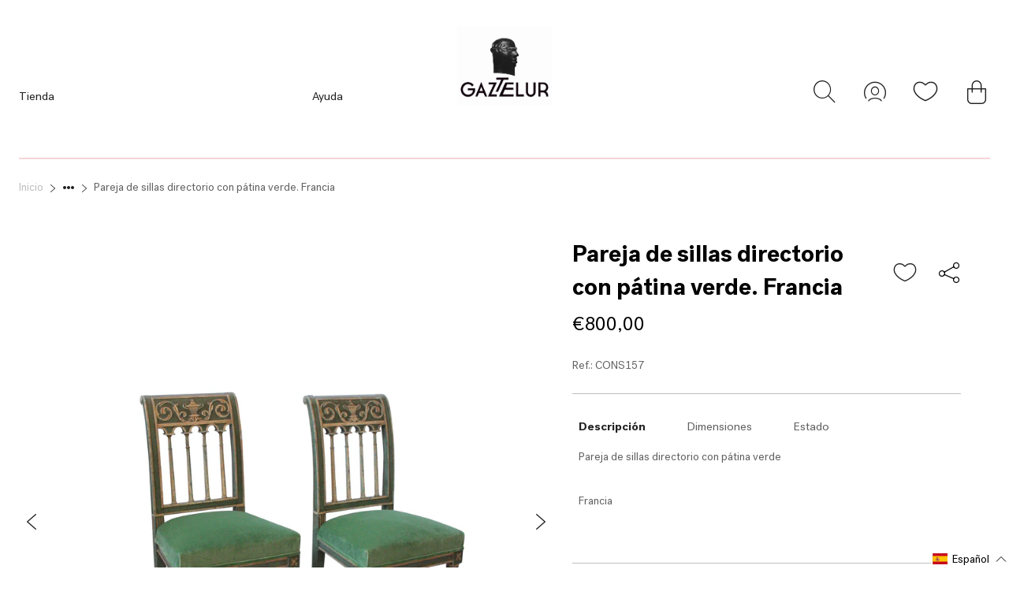

--- FILE ---
content_type: text/html; charset=utf-8
request_url: https://gaztelureshop.com/products/pareja-sillas-directorio-verdes
body_size: 62398
content:

<!doctype html>
<html class="no-js supports-no-cookies" lang="es">
<head>
  <meta charset="utf-8">
  <meta http-equiv="X-UA-Compatible" content="IE=edge">
  <meta name="viewport" content="width=device-width,initial-scale=1">
  <meta name="theme-color" content="#c4cdd5">
  <link rel="canonical" href="https://gaztelureshop.com/products/pareja-sillas-directorio-verdes"><link rel="shortcut icon" href="//gaztelureshop.com/cdn/shop/files/logo_gaztelur_-_copie_002_32x32.png?v=1667216218" type="image/png"><title>Pareja de sillas directorio con pátina verde. Francia
&ndash; Gaztelureshop</title><meta name="description" content="Dimensiones:Largo: 43 cm Ancho: 38 cm Alto: 86 cm Características:Pareja de sillas directorio con pátina verde Francia Estado:">


<meta property="og:site_name" content="Gaztelureshop">
<meta property="og:url" content="https://gaztelureshop.com/products/pareja-sillas-directorio-verdes">
<meta property="og:title" content="Pareja de sillas directorio con pátina verde. Francia">
<meta property="og:type" content="product">
<meta property="og:description" content="Dimensiones:Largo: 43 cm Ancho: 38 cm Alto: 86 cm Características:Pareja de sillas directorio con pátina verde Francia Estado:"><meta property="product:availability" content="instock">
  <meta property="product:price:amount" content="800,00">
  <meta property="product:price:currency" content="EUR"><meta property="og:image" content="http://gaztelureshop.com/cdn/shop/products/IMG_7309.jpg?v=1635196187">
      <meta property="og:image:secure_url" content="https://gaztelureshop.com/cdn/shop/products/IMG_7309.jpg?v=1635196187">
      <meta property="og:image:width" content="2000">
      <meta property="og:image:height" content="2500">
      <meta property="og:image:alt" content="Pareja de sillas directorio con pátina verde. Francia"><meta property="og:image" content="http://gaztelureshop.com/cdn/shop/products/IMG_7409.jpg?v=1635196192">
      <meta property="og:image:secure_url" content="https://gaztelureshop.com/cdn/shop/products/IMG_7409.jpg?v=1635196192">
      <meta property="og:image:width" content="2000">
      <meta property="og:image:height" content="2500">
      <meta property="og:image:alt" content="Pareja de sillas directorio con pátina verde. Francia"><meta property="og:image" content="http://gaztelureshop.com/cdn/shop/products/IMG_7314.jpg?v=1635196200">
      <meta property="og:image:secure_url" content="https://gaztelureshop.com/cdn/shop/products/IMG_7314.jpg?v=1635196200">
      <meta property="og:image:width" content="2000">
      <meta property="og:image:height" content="2500">
      <meta property="og:image:alt" content="Pareja de sillas directorio con pátina verde. Francia">

<meta name="twitter:site" content="@">
<meta name="twitter:card" content="summary_large_image">
<meta name="twitter:title" content="Pareja de sillas directorio con pátina verde. Francia">
<meta name="twitter:description" content="Dimensiones:Largo: 43 cm Ancho: 38 cm Alto: 86 cm Características:Pareja de sillas directorio con pátina verde Francia Estado:">


  
  <script
    src="https://code.jquery.com/jquery-3.4.1.min.js"
    integrity="sha256-CSXorXvZcTkaix6Yvo6HppcZGetbYMGWSFlBw8HfCJo="
    crossorigin="anonymous">
  </script>

  <script>
    document.documentElement.className = document.documentElement.className.replace('no-js', '');

    window.theme = {
      strings: {
        addToCart: "Agregar al carrito",
        soldOut: "Agotado",
        unavailable: "No disponible"
      },
      moneyFormat: "€{{amount_with_comma_separator}}"
    };
  </script>

  <script>
    window.wishlist = [];
    
  </script>

  
<script type="text/javascript" src="//gaztelureshop.com/cdn/shop/t/38/assets/vendors@layout.theme.js?v=124311943720123893991736508242" defer="defer"></script><script type="text/javascript" src="//gaztelureshop.com/cdn/shop/t/38/assets/layout.theme.js?v=17171480871149442031736508242" defer="defer"></script><link rel="prefetch" href="//gaztelureshop.com/cdn/shop/t/38/assets/vendors@template.gift_card.js?v=160662166248109285271736508242" as="script"><link rel="prefetch" href="//gaztelureshop.com/cdn/shop/t/38/assets/template.gift_card.js?v=155558887708009330371736508242" as="script"><script type="text/javascript" src="//gaztelureshop.com/cdn/shop/t/38/assets/template.index@template.product.js?v=147060331595277391051736508242" defer="defer"></script><link rel="prefetch" href="//gaztelureshop.com/cdn/shop/t/38/assets/template.index.js?v=115918036608462327931736508242" as="script"><script type="text/javascript" src="//gaztelureshop.com/cdn/shop/t/38/assets/template.product.js?v=3740789863252634331736508242" defer="defer"></script><link rel="prefetch" href="//gaztelureshop.com/cdn/shop/t/38/assets/template.addresses.js?v=28923270323286962291736508242" as="script"><link rel="prefetch" href="//gaztelureshop.com/cdn/shop/t/38/assets/template.login.js?v=50153527820237762251736508242" as="script">
  <style data-id="bc-sf-filter-style" type="text/css">
      #bc-sf-filter-options-wrapper .bc-sf-filter-option-block .bc-sf-filter-block-title h3,
      #bc-sf-filter-tree-h .bc-sf-filter-option-block .bc-sf-filter-block-title a {}
      #bc-sf-filter-options-wrapper .bc-sf-filter-option-block .bc-sf-filter-block-content ul li a,
      #bc-sf-filter-tree-h .bc-sf-filter-option-block .bc-sf-filter-block-content ul li a {}
      #bc-sf-filter-tree-mobile button {}
    </style><link href="//gaztelureshop.com/cdn/shop/t/38/assets/bc-sf-filter.scss.css?v=28345983979010485731759345963" rel="stylesheet" type="text/css" media="all" />

  <script>window.performance && window.performance.mark && window.performance.mark('shopify.content_for_header.start');</script><meta id="shopify-digital-wallet" name="shopify-digital-wallet" content="/27801911374/digital_wallets/dialog">
<meta name="shopify-checkout-api-token" content="2f7b0019d66c3e0e5a6ab537f6cf9f77">
<meta id="in-context-paypal-metadata" data-shop-id="27801911374" data-venmo-supported="false" data-environment="production" data-locale="es_ES" data-paypal-v4="true" data-currency="EUR">
<link rel="alternate" hreflang="x-default" href="https://gaztelureshop.com/products/pareja-sillas-directorio-verdes">
<link rel="alternate" hreflang="es" href="https://gaztelureshop.com/products/pareja-sillas-directorio-verdes">
<link rel="alternate" hreflang="en" href="https://gaztelureshop.com/en/products/pareja-sillas-directorio-verdes">
<link rel="alternate" hreflang="fr" href="https://gaztelureshop.com/fr/products/pareja-sillas-directorio-verdes">
<link rel="alternate" type="application/json+oembed" href="https://gaztelureshop.com/products/pareja-sillas-directorio-verdes.oembed">
<script async="async" src="/checkouts/internal/preloads.js?locale=es-ES"></script>
<link rel="preconnect" href="https://shop.app" crossorigin="anonymous">
<script async="async" src="https://shop.app/checkouts/internal/preloads.js?locale=es-ES&shop_id=27801911374" crossorigin="anonymous"></script>
<script id="apple-pay-shop-capabilities" type="application/json">{"shopId":27801911374,"countryCode":"FR","currencyCode":"EUR","merchantCapabilities":["supports3DS"],"merchantId":"gid:\/\/shopify\/Shop\/27801911374","merchantName":"Gaztelureshop","requiredBillingContactFields":["postalAddress","email","phone"],"requiredShippingContactFields":["postalAddress","email","phone"],"shippingType":"shipping","supportedNetworks":["visa","masterCard","amex","maestro"],"total":{"type":"pending","label":"Gaztelureshop","amount":"1.00"},"shopifyPaymentsEnabled":true,"supportsSubscriptions":true}</script>
<script id="shopify-features" type="application/json">{"accessToken":"2f7b0019d66c3e0e5a6ab537f6cf9f77","betas":["rich-media-storefront-analytics"],"domain":"gaztelureshop.com","predictiveSearch":true,"shopId":27801911374,"locale":"es"}</script>
<script>var Shopify = Shopify || {};
Shopify.shop = "gaztelur-by-mdlr.myshopify.com";
Shopify.locale = "es";
Shopify.currency = {"active":"EUR","rate":"1.0"};
Shopify.country = "ES";
Shopify.theme = {"name":"Copia de Test Video Gaztelur","id":179176603988,"schema_name":"Starter theme","schema_version":"1.0.0","theme_store_id":796,"role":"main"};
Shopify.theme.handle = "null";
Shopify.theme.style = {"id":null,"handle":null};
Shopify.cdnHost = "gaztelureshop.com/cdn";
Shopify.routes = Shopify.routes || {};
Shopify.routes.root = "/";</script>
<script type="module">!function(o){(o.Shopify=o.Shopify||{}).modules=!0}(window);</script>
<script>!function(o){function n(){var o=[];function n(){o.push(Array.prototype.slice.apply(arguments))}return n.q=o,n}var t=o.Shopify=o.Shopify||{};t.loadFeatures=n(),t.autoloadFeatures=n()}(window);</script>
<script>
  window.ShopifyPay = window.ShopifyPay || {};
  window.ShopifyPay.apiHost = "shop.app\/pay";
  window.ShopifyPay.redirectState = null;
</script>
<script id="shop-js-analytics" type="application/json">{"pageType":"product"}</script>
<script defer="defer" async type="module" src="//gaztelureshop.com/cdn/shopifycloud/shop-js/modules/v2/client.init-shop-cart-sync_C3W1cIGX.es.esm.js"></script>
<script defer="defer" async type="module" src="//gaztelureshop.com/cdn/shopifycloud/shop-js/modules/v2/chunk.common_BL03_Ulh.esm.js"></script>
<script type="module">
  await import("//gaztelureshop.com/cdn/shopifycloud/shop-js/modules/v2/client.init-shop-cart-sync_C3W1cIGX.es.esm.js");
await import("//gaztelureshop.com/cdn/shopifycloud/shop-js/modules/v2/chunk.common_BL03_Ulh.esm.js");

  window.Shopify.SignInWithShop?.initShopCartSync?.({"fedCMEnabled":true,"windoidEnabled":true});

</script>
<script>
  window.Shopify = window.Shopify || {};
  if (!window.Shopify.featureAssets) window.Shopify.featureAssets = {};
  window.Shopify.featureAssets['shop-js'] = {"shop-cart-sync":["modules/v2/client.shop-cart-sync_KhxY6AWc.es.esm.js","modules/v2/chunk.common_BL03_Ulh.esm.js"],"shop-button":["modules/v2/client.shop-button_-iSkltkT.es.esm.js","modules/v2/chunk.common_BL03_Ulh.esm.js"],"init-fed-cm":["modules/v2/client.init-fed-cm_Cn87pZzS.es.esm.js","modules/v2/chunk.common_BL03_Ulh.esm.js"],"init-windoid":["modules/v2/client.init-windoid_DXvCy2lC.es.esm.js","modules/v2/chunk.common_BL03_Ulh.esm.js"],"init-shop-email-lookup-coordinator":["modules/v2/client.init-shop-email-lookup-coordinator_D8ViAsts.es.esm.js","modules/v2/chunk.common_BL03_Ulh.esm.js"],"shop-cash-offers":["modules/v2/client.shop-cash-offers_B4Mh_Qj_.es.esm.js","modules/v2/chunk.common_BL03_Ulh.esm.js","modules/v2/chunk.modal_k166FdQy.esm.js"],"init-shop-cart-sync":["modules/v2/client.init-shop-cart-sync_C3W1cIGX.es.esm.js","modules/v2/chunk.common_BL03_Ulh.esm.js"],"shop-toast-manager":["modules/v2/client.shop-toast-manager_CEppbFbK.es.esm.js","modules/v2/chunk.common_BL03_Ulh.esm.js"],"pay-button":["modules/v2/client.pay-button_DuQAeylH.es.esm.js","modules/v2/chunk.common_BL03_Ulh.esm.js"],"avatar":["modules/v2/client.avatar_BTnouDA3.es.esm.js"],"shop-login-button":["modules/v2/client.shop-login-button_DWfKMsZB.es.esm.js","modules/v2/chunk.common_BL03_Ulh.esm.js","modules/v2/chunk.modal_k166FdQy.esm.js"],"init-customer-accounts":["modules/v2/client.init-customer-accounts_BShqnM1Z.es.esm.js","modules/v2/client.shop-login-button_DWfKMsZB.es.esm.js","modules/v2/chunk.common_BL03_Ulh.esm.js","modules/v2/chunk.modal_k166FdQy.esm.js"],"init-customer-accounts-sign-up":["modules/v2/client.init-customer-accounts-sign-up_7eCxXzfp.es.esm.js","modules/v2/client.shop-login-button_DWfKMsZB.es.esm.js","modules/v2/chunk.common_BL03_Ulh.esm.js","modules/v2/chunk.modal_k166FdQy.esm.js"],"init-shop-for-new-customer-accounts":["modules/v2/client.init-shop-for-new-customer-accounts_BOon2QXw.es.esm.js","modules/v2/client.shop-login-button_DWfKMsZB.es.esm.js","modules/v2/chunk.common_BL03_Ulh.esm.js","modules/v2/chunk.modal_k166FdQy.esm.js"],"shop-follow-button":["modules/v2/client.shop-follow-button_jdRgMSvt.es.esm.js","modules/v2/chunk.common_BL03_Ulh.esm.js","modules/v2/chunk.modal_k166FdQy.esm.js"],"lead-capture":["modules/v2/client.lead-capture_DVJbTYOS.es.esm.js","modules/v2/chunk.common_BL03_Ulh.esm.js","modules/v2/chunk.modal_k166FdQy.esm.js"],"checkout-modal":["modules/v2/client.checkout-modal_C-FTO6dD.es.esm.js","modules/v2/chunk.common_BL03_Ulh.esm.js","modules/v2/chunk.modal_k166FdQy.esm.js"],"shop-login":["modules/v2/client.shop-login_Bf2BQUuy.es.esm.js","modules/v2/chunk.common_BL03_Ulh.esm.js","modules/v2/chunk.modal_k166FdQy.esm.js"],"payment-terms":["modules/v2/client.payment-terms_BwGKVUye.es.esm.js","modules/v2/chunk.common_BL03_Ulh.esm.js","modules/v2/chunk.modal_k166FdQy.esm.js"]};
</script>
<script>(function() {
  var isLoaded = false;
  function asyncLoad() {
    if (isLoaded) return;
    isLoaded = true;
    var urls = ["https:\/\/assets.smartwishlist.webmarked.net\/static\/v6\/smartwishlist.js?shop=gaztelur-by-mdlr.myshopify.com","https:\/\/sp-seller.webkul.com\/js\/seller_profile_tag.js?shop=gaztelur-by-mdlr.myshopify.com","https:\/\/static.klaviyo.com\/onsite\/js\/klaviyo.js?company_id=XUFFRk\u0026shop=gaztelur-by-mdlr.myshopify.com","https:\/\/static.klaviyo.com\/onsite\/js\/klaviyo.js?company_id=XUFFRk\u0026shop=gaztelur-by-mdlr.myshopify.com","https:\/\/static.klaviyo.com\/onsite\/js\/klaviyo.js?company_id=QZwtb6\u0026shop=gaztelur-by-mdlr.myshopify.com","\/\/cdn.secomapp.com\/promotionpopup\/cdn\/allshops\/gaztelur-by-mdlr\/1611661700.js?shop=gaztelur-by-mdlr.myshopify.com","https:\/\/sp-seller.webkul.com\/js\/customer_script.js?shop=gaztelur-by-mdlr.myshopify.com"];
    for (var i = 0; i < urls.length; i++) {
      var s = document.createElement('script');
      s.type = 'text/javascript';
      s.async = true;
      s.src = urls[i];
      var x = document.getElementsByTagName('script')[0];
      x.parentNode.insertBefore(s, x);
    }
  };
  if(window.attachEvent) {
    window.attachEvent('onload', asyncLoad);
  } else {
    window.addEventListener('load', asyncLoad, false);
  }
})();</script>
<script id="__st">var __st={"a":27801911374,"offset":3600,"reqid":"9e265dfd-0c32-4620-9309-9fbd9b5f9f46-1767841002","pageurl":"gaztelureshop.com\/products\/pareja-sillas-directorio-verdes","u":"5bd2be09279e","p":"product","rtyp":"product","rid":6659541172302};</script>
<script>window.ShopifyPaypalV4VisibilityTracking = true;</script>
<script id="captcha-bootstrap">!function(){'use strict';const t='contact',e='account',n='new_comment',o=[[t,t],['blogs',n],['comments',n],[t,'customer']],c=[[e,'customer_login'],[e,'guest_login'],[e,'recover_customer_password'],[e,'create_customer']],r=t=>t.map((([t,e])=>`form[action*='/${t}']:not([data-nocaptcha='true']) input[name='form_type'][value='${e}']`)).join(','),a=t=>()=>t?[...document.querySelectorAll(t)].map((t=>t.form)):[];function s(){const t=[...o],e=r(t);return a(e)}const i='password',u='form_key',d=['recaptcha-v3-token','g-recaptcha-response','h-captcha-response',i],f=()=>{try{return window.sessionStorage}catch{return}},m='__shopify_v',_=t=>t.elements[u];function p(t,e,n=!1){try{const o=window.sessionStorage,c=JSON.parse(o.getItem(e)),{data:r}=function(t){const{data:e,action:n}=t;return t[m]||n?{data:e,action:n}:{data:t,action:n}}(c);for(const[e,n]of Object.entries(r))t.elements[e]&&(t.elements[e].value=n);n&&o.removeItem(e)}catch(o){console.error('form repopulation failed',{error:o})}}const l='form_type',E='cptcha';function T(t){t.dataset[E]=!0}const w=window,h=w.document,L='Shopify',v='ce_forms',y='captcha';let A=!1;((t,e)=>{const n=(g='f06e6c50-85a8-45c8-87d0-21a2b65856fe',I='https://cdn.shopify.com/shopifycloud/storefront-forms-hcaptcha/ce_storefront_forms_captcha_hcaptcha.v1.5.2.iife.js',D={infoText:'Protegido por hCaptcha',privacyText:'Privacidad',termsText:'Términos'},(t,e,n)=>{const o=w[L][v],c=o.bindForm;if(c)return c(t,g,e,D).then(n);var r;o.q.push([[t,g,e,D],n]),r=I,A||(h.body.append(Object.assign(h.createElement('script'),{id:'captcha-provider',async:!0,src:r})),A=!0)});var g,I,D;w[L]=w[L]||{},w[L][v]=w[L][v]||{},w[L][v].q=[],w[L][y]=w[L][y]||{},w[L][y].protect=function(t,e){n(t,void 0,e),T(t)},Object.freeze(w[L][y]),function(t,e,n,w,h,L){const[v,y,A,g]=function(t,e,n){const i=e?o:[],u=t?c:[],d=[...i,...u],f=r(d),m=r(i),_=r(d.filter((([t,e])=>n.includes(e))));return[a(f),a(m),a(_),s()]}(w,h,L),I=t=>{const e=t.target;return e instanceof HTMLFormElement?e:e&&e.form},D=t=>v().includes(t);t.addEventListener('submit',(t=>{const e=I(t);if(!e)return;const n=D(e)&&!e.dataset.hcaptchaBound&&!e.dataset.recaptchaBound,o=_(e),c=g().includes(e)&&(!o||!o.value);(n||c)&&t.preventDefault(),c&&!n&&(function(t){try{if(!f())return;!function(t){const e=f();if(!e)return;const n=_(t);if(!n)return;const o=n.value;o&&e.removeItem(o)}(t);const e=Array.from(Array(32),(()=>Math.random().toString(36)[2])).join('');!function(t,e){_(t)||t.append(Object.assign(document.createElement('input'),{type:'hidden',name:u})),t.elements[u].value=e}(t,e),function(t,e){const n=f();if(!n)return;const o=[...t.querySelectorAll(`input[type='${i}']`)].map((({name:t})=>t)),c=[...d,...o],r={};for(const[a,s]of new FormData(t).entries())c.includes(a)||(r[a]=s);n.setItem(e,JSON.stringify({[m]:1,action:t.action,data:r}))}(t,e)}catch(e){console.error('failed to persist form',e)}}(e),e.submit())}));const S=(t,e)=>{t&&!t.dataset[E]&&(n(t,e.some((e=>e===t))),T(t))};for(const o of['focusin','change'])t.addEventListener(o,(t=>{const e=I(t);D(e)&&S(e,y())}));const B=e.get('form_key'),M=e.get(l),P=B&&M;t.addEventListener('DOMContentLoaded',(()=>{const t=y();if(P)for(const e of t)e.elements[l].value===M&&p(e,B);[...new Set([...A(),...v().filter((t=>'true'===t.dataset.shopifyCaptcha))])].forEach((e=>S(e,t)))}))}(h,new URLSearchParams(w.location.search),n,t,e,['guest_login'])})(!0,!0)}();</script>
<script integrity="sha256-4kQ18oKyAcykRKYeNunJcIwy7WH5gtpwJnB7kiuLZ1E=" data-source-attribution="shopify.loadfeatures" defer="defer" src="//gaztelureshop.com/cdn/shopifycloud/storefront/assets/storefront/load_feature-a0a9edcb.js" crossorigin="anonymous"></script>
<script crossorigin="anonymous" defer="defer" src="//gaztelureshop.com/cdn/shopifycloud/storefront/assets/shopify_pay/storefront-65b4c6d7.js?v=20250812"></script>
<script data-source-attribution="shopify.dynamic_checkout.dynamic.init">var Shopify=Shopify||{};Shopify.PaymentButton=Shopify.PaymentButton||{isStorefrontPortableWallets:!0,init:function(){window.Shopify.PaymentButton.init=function(){};var t=document.createElement("script");t.src="https://gaztelureshop.com/cdn/shopifycloud/portable-wallets/latest/portable-wallets.es.js",t.type="module",document.head.appendChild(t)}};
</script>
<script data-source-attribution="shopify.dynamic_checkout.buyer_consent">
  function portableWalletsHideBuyerConsent(e){var t=document.getElementById("shopify-buyer-consent"),n=document.getElementById("shopify-subscription-policy-button");t&&n&&(t.classList.add("hidden"),t.setAttribute("aria-hidden","true"),n.removeEventListener("click",e))}function portableWalletsShowBuyerConsent(e){var t=document.getElementById("shopify-buyer-consent"),n=document.getElementById("shopify-subscription-policy-button");t&&n&&(t.classList.remove("hidden"),t.removeAttribute("aria-hidden"),n.addEventListener("click",e))}window.Shopify?.PaymentButton&&(window.Shopify.PaymentButton.hideBuyerConsent=portableWalletsHideBuyerConsent,window.Shopify.PaymentButton.showBuyerConsent=portableWalletsShowBuyerConsent);
</script>
<script data-source-attribution="shopify.dynamic_checkout.cart.bootstrap">document.addEventListener("DOMContentLoaded",(function(){function t(){return document.querySelector("shopify-accelerated-checkout-cart, shopify-accelerated-checkout")}if(t())Shopify.PaymentButton.init();else{new MutationObserver((function(e,n){t()&&(Shopify.PaymentButton.init(),n.disconnect())})).observe(document.body,{childList:!0,subtree:!0})}}));
</script>
<link id="shopify-accelerated-checkout-styles" rel="stylesheet" media="screen" href="https://gaztelureshop.com/cdn/shopifycloud/portable-wallets/latest/accelerated-checkout-backwards-compat.css" crossorigin="anonymous">
<style id="shopify-accelerated-checkout-cart">
        #shopify-buyer-consent {
  margin-top: 1em;
  display: inline-block;
  width: 100%;
}

#shopify-buyer-consent.hidden {
  display: none;
}

#shopify-subscription-policy-button {
  background: none;
  border: none;
  padding: 0;
  text-decoration: underline;
  font-size: inherit;
  cursor: pointer;
}

#shopify-subscription-policy-button::before {
  box-shadow: none;
}

      </style>

<script>window.performance && window.performance.mark && window.performance.mark('shopify.content_for_header.end');</script>

  
<link type="text/css" href="//gaztelureshop.com/cdn/shop/t/38/assets/layout.theme.css?v=145338074509262086871759345965" rel="stylesheet"><link type="text/css" href="//gaztelureshop.com/cdn/shop/t/38/assets/layout.theme.styleLiquid.scss.css?v=75789508706063305271736508242" rel="stylesheet">

<link href="https://monorail-edge.shopifysvc.com" rel="dns-prefetch">
<script>(function(){if ("sendBeacon" in navigator && "performance" in window) {try {var session_token_from_headers = performance.getEntriesByType('navigation')[0].serverTiming.find(x => x.name == '_s').description;} catch {var session_token_from_headers = undefined;}var session_cookie_matches = document.cookie.match(/_shopify_s=([^;]*)/);var session_token_from_cookie = session_cookie_matches && session_cookie_matches.length === 2 ? session_cookie_matches[1] : "";var session_token = session_token_from_headers || session_token_from_cookie || "";function handle_abandonment_event(e) {var entries = performance.getEntries().filter(function(entry) {return /monorail-edge.shopifysvc.com/.test(entry.name);});if (!window.abandonment_tracked && entries.length === 0) {window.abandonment_tracked = true;var currentMs = Date.now();var navigation_start = performance.timing.navigationStart;var payload = {shop_id: 27801911374,url: window.location.href,navigation_start,duration: currentMs - navigation_start,session_token,page_type: "product"};window.navigator.sendBeacon("https://monorail-edge.shopifysvc.com/v1/produce", JSON.stringify({schema_id: "online_store_buyer_site_abandonment/1.1",payload: payload,metadata: {event_created_at_ms: currentMs,event_sent_at_ms: currentMs}}));}}window.addEventListener('pagehide', handle_abandonment_event);}}());</script>
<script id="web-pixels-manager-setup">(function e(e,d,r,n,o){if(void 0===o&&(o={}),!Boolean(null===(a=null===(i=window.Shopify)||void 0===i?void 0:i.analytics)||void 0===a?void 0:a.replayQueue)){var i,a;window.Shopify=window.Shopify||{};var t=window.Shopify;t.analytics=t.analytics||{};var s=t.analytics;s.replayQueue=[],s.publish=function(e,d,r){return s.replayQueue.push([e,d,r]),!0};try{self.performance.mark("wpm:start")}catch(e){}var l=function(){var e={modern:/Edge?\/(1{2}[4-9]|1[2-9]\d|[2-9]\d{2}|\d{4,})\.\d+(\.\d+|)|Firefox\/(1{2}[4-9]|1[2-9]\d|[2-9]\d{2}|\d{4,})\.\d+(\.\d+|)|Chrom(ium|e)\/(9{2}|\d{3,})\.\d+(\.\d+|)|(Maci|X1{2}).+ Version\/(15\.\d+|(1[6-9]|[2-9]\d|\d{3,})\.\d+)([,.]\d+|)( \(\w+\)|)( Mobile\/\w+|) Safari\/|Chrome.+OPR\/(9{2}|\d{3,})\.\d+\.\d+|(CPU[ +]OS|iPhone[ +]OS|CPU[ +]iPhone|CPU IPhone OS|CPU iPad OS)[ +]+(15[._]\d+|(1[6-9]|[2-9]\d|\d{3,})[._]\d+)([._]\d+|)|Android:?[ /-](13[3-9]|1[4-9]\d|[2-9]\d{2}|\d{4,})(\.\d+|)(\.\d+|)|Android.+Firefox\/(13[5-9]|1[4-9]\d|[2-9]\d{2}|\d{4,})\.\d+(\.\d+|)|Android.+Chrom(ium|e)\/(13[3-9]|1[4-9]\d|[2-9]\d{2}|\d{4,})\.\d+(\.\d+|)|SamsungBrowser\/([2-9]\d|\d{3,})\.\d+/,legacy:/Edge?\/(1[6-9]|[2-9]\d|\d{3,})\.\d+(\.\d+|)|Firefox\/(5[4-9]|[6-9]\d|\d{3,})\.\d+(\.\d+|)|Chrom(ium|e)\/(5[1-9]|[6-9]\d|\d{3,})\.\d+(\.\d+|)([\d.]+$|.*Safari\/(?![\d.]+ Edge\/[\d.]+$))|(Maci|X1{2}).+ Version\/(10\.\d+|(1[1-9]|[2-9]\d|\d{3,})\.\d+)([,.]\d+|)( \(\w+\)|)( Mobile\/\w+|) Safari\/|Chrome.+OPR\/(3[89]|[4-9]\d|\d{3,})\.\d+\.\d+|(CPU[ +]OS|iPhone[ +]OS|CPU[ +]iPhone|CPU IPhone OS|CPU iPad OS)[ +]+(10[._]\d+|(1[1-9]|[2-9]\d|\d{3,})[._]\d+)([._]\d+|)|Android:?[ /-](13[3-9]|1[4-9]\d|[2-9]\d{2}|\d{4,})(\.\d+|)(\.\d+|)|Mobile Safari.+OPR\/([89]\d|\d{3,})\.\d+\.\d+|Android.+Firefox\/(13[5-9]|1[4-9]\d|[2-9]\d{2}|\d{4,})\.\d+(\.\d+|)|Android.+Chrom(ium|e)\/(13[3-9]|1[4-9]\d|[2-9]\d{2}|\d{4,})\.\d+(\.\d+|)|Android.+(UC? ?Browser|UCWEB|U3)[ /]?(15\.([5-9]|\d{2,})|(1[6-9]|[2-9]\d|\d{3,})\.\d+)\.\d+|SamsungBrowser\/(5\.\d+|([6-9]|\d{2,})\.\d+)|Android.+MQ{2}Browser\/(14(\.(9|\d{2,})|)|(1[5-9]|[2-9]\d|\d{3,})(\.\d+|))(\.\d+|)|K[Aa][Ii]OS\/(3\.\d+|([4-9]|\d{2,})\.\d+)(\.\d+|)/},d=e.modern,r=e.legacy,n=navigator.userAgent;return n.match(d)?"modern":n.match(r)?"legacy":"unknown"}(),u="modern"===l?"modern":"legacy",c=(null!=n?n:{modern:"",legacy:""})[u],f=function(e){return[e.baseUrl,"/wpm","/b",e.hashVersion,"modern"===e.buildTarget?"m":"l",".js"].join("")}({baseUrl:d,hashVersion:r,buildTarget:u}),m=function(e){var d=e.version,r=e.bundleTarget,n=e.surface,o=e.pageUrl,i=e.monorailEndpoint;return{emit:function(e){var a=e.status,t=e.errorMsg,s=(new Date).getTime(),l=JSON.stringify({metadata:{event_sent_at_ms:s},events:[{schema_id:"web_pixels_manager_load/3.1",payload:{version:d,bundle_target:r,page_url:o,status:a,surface:n,error_msg:t},metadata:{event_created_at_ms:s}}]});if(!i)return console&&console.warn&&console.warn("[Web Pixels Manager] No Monorail endpoint provided, skipping logging."),!1;try{return self.navigator.sendBeacon.bind(self.navigator)(i,l)}catch(e){}var u=new XMLHttpRequest;try{return u.open("POST",i,!0),u.setRequestHeader("Content-Type","text/plain"),u.send(l),!0}catch(e){return console&&console.warn&&console.warn("[Web Pixels Manager] Got an unhandled error while logging to Monorail."),!1}}}}({version:r,bundleTarget:l,surface:e.surface,pageUrl:self.location.href,monorailEndpoint:e.monorailEndpoint});try{o.browserTarget=l,function(e){var d=e.src,r=e.async,n=void 0===r||r,o=e.onload,i=e.onerror,a=e.sri,t=e.scriptDataAttributes,s=void 0===t?{}:t,l=document.createElement("script"),u=document.querySelector("head"),c=document.querySelector("body");if(l.async=n,l.src=d,a&&(l.integrity=a,l.crossOrigin="anonymous"),s)for(var f in s)if(Object.prototype.hasOwnProperty.call(s,f))try{l.dataset[f]=s[f]}catch(e){}if(o&&l.addEventListener("load",o),i&&l.addEventListener("error",i),u)u.appendChild(l);else{if(!c)throw new Error("Did not find a head or body element to append the script");c.appendChild(l)}}({src:f,async:!0,onload:function(){if(!function(){var e,d;return Boolean(null===(d=null===(e=window.Shopify)||void 0===e?void 0:e.analytics)||void 0===d?void 0:d.initialized)}()){var d=window.webPixelsManager.init(e)||void 0;if(d){var r=window.Shopify.analytics;r.replayQueue.forEach((function(e){var r=e[0],n=e[1],o=e[2];d.publishCustomEvent(r,n,o)})),r.replayQueue=[],r.publish=d.publishCustomEvent,r.visitor=d.visitor,r.initialized=!0}}},onerror:function(){return m.emit({status:"failed",errorMsg:"".concat(f," has failed to load")})},sri:function(e){var d=/^sha384-[A-Za-z0-9+/=]+$/;return"string"==typeof e&&d.test(e)}(c)?c:"",scriptDataAttributes:o}),m.emit({status:"loading"})}catch(e){m.emit({status:"failed",errorMsg:(null==e?void 0:e.message)||"Unknown error"})}}})({shopId: 27801911374,storefrontBaseUrl: "https://gaztelureshop.com",extensionsBaseUrl: "https://extensions.shopifycdn.com/cdn/shopifycloud/web-pixels-manager",monorailEndpoint: "https://monorail-edge.shopifysvc.com/unstable/produce_batch",surface: "storefront-renderer",enabledBetaFlags: ["2dca8a86","a0d5f9d2"],webPixelsConfigList: [{"id":"164823380","configuration":"{\"tagID\":\"2613691668852\"}","eventPayloadVersion":"v1","runtimeContext":"STRICT","scriptVersion":"18031546ee651571ed29edbe71a3550b","type":"APP","apiClientId":3009811,"privacyPurposes":["ANALYTICS","MARKETING","SALE_OF_DATA"],"dataSharingAdjustments":{"protectedCustomerApprovalScopes":["read_customer_address","read_customer_email","read_customer_name","read_customer_personal_data","read_customer_phone"]}},{"id":"177340756","eventPayloadVersion":"v1","runtimeContext":"LAX","scriptVersion":"1","type":"CUSTOM","privacyPurposes":["ANALYTICS"],"name":"Google Analytics tag (migrated)"},{"id":"shopify-app-pixel","configuration":"{}","eventPayloadVersion":"v1","runtimeContext":"STRICT","scriptVersion":"0450","apiClientId":"shopify-pixel","type":"APP","privacyPurposes":["ANALYTICS","MARKETING"]},{"id":"shopify-custom-pixel","eventPayloadVersion":"v1","runtimeContext":"LAX","scriptVersion":"0450","apiClientId":"shopify-pixel","type":"CUSTOM","privacyPurposes":["ANALYTICS","MARKETING"]}],isMerchantRequest: false,initData: {"shop":{"name":"Gaztelureshop","paymentSettings":{"currencyCode":"EUR"},"myshopifyDomain":"gaztelur-by-mdlr.myshopify.com","countryCode":"FR","storefrontUrl":"https:\/\/gaztelureshop.com"},"customer":null,"cart":null,"checkout":null,"productVariants":[{"price":{"amount":800.0,"currencyCode":"EUR"},"product":{"title":"Pareja de sillas directorio con pátina verde. Francia","vendor":"Consuralia SL","id":"6659541172302","untranslatedTitle":"Pareja de sillas directorio con pátina verde. Francia","url":"\/products\/pareja-sillas-directorio-verdes","type":"Sillas"},"id":"39526646317134","image":{"src":"\/\/gaztelureshop.com\/cdn\/shop\/products\/IMG_7309.jpg?v=1635196187"},"sku":"CONS157","title":"Default Title","untranslatedTitle":"Default Title"}],"purchasingCompany":null},},"https://gaztelureshop.com/cdn","7cecd0b6w90c54c6cpe92089d5m57a67346",{"modern":"","legacy":""},{"shopId":"27801911374","storefrontBaseUrl":"https:\/\/gaztelureshop.com","extensionBaseUrl":"https:\/\/extensions.shopifycdn.com\/cdn\/shopifycloud\/web-pixels-manager","surface":"storefront-renderer","enabledBetaFlags":"[\"2dca8a86\", \"a0d5f9d2\"]","isMerchantRequest":"false","hashVersion":"7cecd0b6w90c54c6cpe92089d5m57a67346","publish":"custom","events":"[[\"page_viewed\",{}],[\"product_viewed\",{\"productVariant\":{\"price\":{\"amount\":800.0,\"currencyCode\":\"EUR\"},\"product\":{\"title\":\"Pareja de sillas directorio con pátina verde. Francia\",\"vendor\":\"Consuralia SL\",\"id\":\"6659541172302\",\"untranslatedTitle\":\"Pareja de sillas directorio con pátina verde. Francia\",\"url\":\"\/products\/pareja-sillas-directorio-verdes\",\"type\":\"Sillas\"},\"id\":\"39526646317134\",\"image\":{\"src\":\"\/\/gaztelureshop.com\/cdn\/shop\/products\/IMG_7309.jpg?v=1635196187\"},\"sku\":\"CONS157\",\"title\":\"Default Title\",\"untranslatedTitle\":\"Default Title\"}}]]"});</script><script>
  window.ShopifyAnalytics = window.ShopifyAnalytics || {};
  window.ShopifyAnalytics.meta = window.ShopifyAnalytics.meta || {};
  window.ShopifyAnalytics.meta.currency = 'EUR';
  var meta = {"product":{"id":6659541172302,"gid":"gid:\/\/shopify\/Product\/6659541172302","vendor":"Consuralia SL","type":"Sillas","handle":"pareja-sillas-directorio-verdes","variants":[{"id":39526646317134,"price":80000,"name":"Pareja de sillas directorio con pátina verde. Francia","public_title":null,"sku":"CONS157"}],"remote":false},"page":{"pageType":"product","resourceType":"product","resourceId":6659541172302,"requestId":"9e265dfd-0c32-4620-9309-9fbd9b5f9f46-1767841002"}};
  for (var attr in meta) {
    window.ShopifyAnalytics.meta[attr] = meta[attr];
  }
</script>
<script class="analytics">
  (function () {
    var customDocumentWrite = function(content) {
      var jquery = null;

      if (window.jQuery) {
        jquery = window.jQuery;
      } else if (window.Checkout && window.Checkout.$) {
        jquery = window.Checkout.$;
      }

      if (jquery) {
        jquery('body').append(content);
      }
    };

    var hasLoggedConversion = function(token) {
      if (token) {
        return document.cookie.indexOf('loggedConversion=' + token) !== -1;
      }
      return false;
    }

    var setCookieIfConversion = function(token) {
      if (token) {
        var twoMonthsFromNow = new Date(Date.now());
        twoMonthsFromNow.setMonth(twoMonthsFromNow.getMonth() + 2);

        document.cookie = 'loggedConversion=' + token + '; expires=' + twoMonthsFromNow;
      }
    }

    var trekkie = window.ShopifyAnalytics.lib = window.trekkie = window.trekkie || [];
    if (trekkie.integrations) {
      return;
    }
    trekkie.methods = [
      'identify',
      'page',
      'ready',
      'track',
      'trackForm',
      'trackLink'
    ];
    trekkie.factory = function(method) {
      return function() {
        var args = Array.prototype.slice.call(arguments);
        args.unshift(method);
        trekkie.push(args);
        return trekkie;
      };
    };
    for (var i = 0; i < trekkie.methods.length; i++) {
      var key = trekkie.methods[i];
      trekkie[key] = trekkie.factory(key);
    }
    trekkie.load = function(config) {
      trekkie.config = config || {};
      trekkie.config.initialDocumentCookie = document.cookie;
      var first = document.getElementsByTagName('script')[0];
      var script = document.createElement('script');
      script.type = 'text/javascript';
      script.onerror = function(e) {
        var scriptFallback = document.createElement('script');
        scriptFallback.type = 'text/javascript';
        scriptFallback.onerror = function(error) {
                var Monorail = {
      produce: function produce(monorailDomain, schemaId, payload) {
        var currentMs = new Date().getTime();
        var event = {
          schema_id: schemaId,
          payload: payload,
          metadata: {
            event_created_at_ms: currentMs,
            event_sent_at_ms: currentMs
          }
        };
        return Monorail.sendRequest("https://" + monorailDomain + "/v1/produce", JSON.stringify(event));
      },
      sendRequest: function sendRequest(endpointUrl, payload) {
        // Try the sendBeacon API
        if (window && window.navigator && typeof window.navigator.sendBeacon === 'function' && typeof window.Blob === 'function' && !Monorail.isIos12()) {
          var blobData = new window.Blob([payload], {
            type: 'text/plain'
          });

          if (window.navigator.sendBeacon(endpointUrl, blobData)) {
            return true;
          } // sendBeacon was not successful

        } // XHR beacon

        var xhr = new XMLHttpRequest();

        try {
          xhr.open('POST', endpointUrl);
          xhr.setRequestHeader('Content-Type', 'text/plain');
          xhr.send(payload);
        } catch (e) {
          console.log(e);
        }

        return false;
      },
      isIos12: function isIos12() {
        return window.navigator.userAgent.lastIndexOf('iPhone; CPU iPhone OS 12_') !== -1 || window.navigator.userAgent.lastIndexOf('iPad; CPU OS 12_') !== -1;
      }
    };
    Monorail.produce('monorail-edge.shopifysvc.com',
      'trekkie_storefront_load_errors/1.1',
      {shop_id: 27801911374,
      theme_id: 179176603988,
      app_name: "storefront",
      context_url: window.location.href,
      source_url: "//gaztelureshop.com/cdn/s/trekkie.storefront.f147c1e4d549b37a06778fe065e689864aedea98.min.js"});

        };
        scriptFallback.async = true;
        scriptFallback.src = '//gaztelureshop.com/cdn/s/trekkie.storefront.f147c1e4d549b37a06778fe065e689864aedea98.min.js';
        first.parentNode.insertBefore(scriptFallback, first);
      };
      script.async = true;
      script.src = '//gaztelureshop.com/cdn/s/trekkie.storefront.f147c1e4d549b37a06778fe065e689864aedea98.min.js';
      first.parentNode.insertBefore(script, first);
    };
    trekkie.load(
      {"Trekkie":{"appName":"storefront","development":false,"defaultAttributes":{"shopId":27801911374,"isMerchantRequest":null,"themeId":179176603988,"themeCityHash":"7943144824416662704","contentLanguage":"es","currency":"EUR","eventMetadataId":"9c73f138-c0c8-4a87-aa42-0c3c16769963"},"isServerSideCookieWritingEnabled":true,"monorailRegion":"shop_domain","enabledBetaFlags":["65f19447"]},"Session Attribution":{},"S2S":{"facebookCapiEnabled":false,"source":"trekkie-storefront-renderer","apiClientId":580111}}
    );

    var loaded = false;
    trekkie.ready(function() {
      if (loaded) return;
      loaded = true;

      window.ShopifyAnalytics.lib = window.trekkie;

      var originalDocumentWrite = document.write;
      document.write = customDocumentWrite;
      try { window.ShopifyAnalytics.merchantGoogleAnalytics.call(this); } catch(error) {};
      document.write = originalDocumentWrite;

      window.ShopifyAnalytics.lib.page(null,{"pageType":"product","resourceType":"product","resourceId":6659541172302,"requestId":"9e265dfd-0c32-4620-9309-9fbd9b5f9f46-1767841002","shopifyEmitted":true});

      var match = window.location.pathname.match(/checkouts\/(.+)\/(thank_you|post_purchase)/)
      var token = match? match[1]: undefined;
      if (!hasLoggedConversion(token)) {
        setCookieIfConversion(token);
        window.ShopifyAnalytics.lib.track("Viewed Product",{"currency":"EUR","variantId":39526646317134,"productId":6659541172302,"productGid":"gid:\/\/shopify\/Product\/6659541172302","name":"Pareja de sillas directorio con pátina verde. Francia","price":"800.00","sku":"CONS157","brand":"Consuralia SL","variant":null,"category":"Sillas","nonInteraction":true,"remote":false},undefined,undefined,{"shopifyEmitted":true});
      window.ShopifyAnalytics.lib.track("monorail:\/\/trekkie_storefront_viewed_product\/1.1",{"currency":"EUR","variantId":39526646317134,"productId":6659541172302,"productGid":"gid:\/\/shopify\/Product\/6659541172302","name":"Pareja de sillas directorio con pátina verde. Francia","price":"800.00","sku":"CONS157","brand":"Consuralia SL","variant":null,"category":"Sillas","nonInteraction":true,"remote":false,"referer":"https:\/\/gaztelureshop.com\/products\/pareja-sillas-directorio-verdes"});
      }
    });


        var eventsListenerScript = document.createElement('script');
        eventsListenerScript.async = true;
        eventsListenerScript.src = "//gaztelureshop.com/cdn/shopifycloud/storefront/assets/shop_events_listener-3da45d37.js";
        document.getElementsByTagName('head')[0].appendChild(eventsListenerScript);

})();</script>
  <script>
  if (!window.ga || (window.ga && typeof window.ga !== 'function')) {
    window.ga = function ga() {
      (window.ga.q = window.ga.q || []).push(arguments);
      if (window.Shopify && window.Shopify.analytics && typeof window.Shopify.analytics.publish === 'function') {
        window.Shopify.analytics.publish("ga_stub_called", {}, {sendTo: "google_osp_migration"});
      }
      console.error("Shopify's Google Analytics stub called with:", Array.from(arguments), "\nSee https://help.shopify.com/manual/promoting-marketing/pixels/pixel-migration#google for more information.");
    };
    if (window.Shopify && window.Shopify.analytics && typeof window.Shopify.analytics.publish === 'function') {
      window.Shopify.analytics.publish("ga_stub_initialized", {}, {sendTo: "google_osp_migration"});
    }
  }
</script>
<script
  defer
  src="https://gaztelureshop.com/cdn/shopifycloud/perf-kit/shopify-perf-kit-3.0.0.min.js"
  data-application="storefront-renderer"
  data-shop-id="27801911374"
  data-render-region="gcp-us-east1"
  data-page-type="product"
  data-theme-instance-id="179176603988"
  data-theme-name="Starter theme"
  data-theme-version="1.0.0"
  data-monorail-region="shop_domain"
  data-resource-timing-sampling-rate="10"
  data-shs="true"
  data-shs-beacon="true"
  data-shs-export-with-fetch="true"
  data-shs-logs-sample-rate="1"
  data-shs-beacon-endpoint="https://gaztelureshop.com/api/collect"
></script>
</head>

<body id="pareja-de-sillas-directorio-con-patina-verde-francia" class="template-product">
  

  <div id="shopify-section-header" class="shopify-section"><section data-section-id="header" data-section-type="header" style="display:-none"><header role="banner" class="header">
        <div class="container">
            <div class="header__wrapper">

                
                

                <nav class="main-navigation header__nav" role="navigation">
                    <ul class="nav__menu">
                        
                            
                            
                            
                            
                                
                                

                                
                                    
                                    
                                    


                            
                                <li class="menu-item nav__item ">
                                    <a href="/collections/todo" class="menu-link nav__link nav__link-parent">
                                        Tienda
                                    </a>
                                    
                                         <section class="desktop-submenu">
  <nav>
    <ul class="sidebar-menu__menu">
      
          
            <li>
              <a class="sidebar-menu__link direct"  href="/collections/novedades-de-la-semana">
                Novedades
              </a>
            </li>
            
      
    </ul>

    <ul class="sidebar-menu__menu">
      
          
            <li>
              <a class="sidebar-menu__sublink submenu"   href="/collections/asientos">
                Asientos
              </a>
                <ul class="sidebar-menu__sub-submenu">
                  
                    <li>
                        <a class="sidebar-menu__sublink sidebar-sub-sublink-all"  href="/collections/asientos">
                        Ver todos
                      </a>
                    </li>
                  
                    <li>
                        <a class="sidebar-menu__sublink sidebar-sub-sublink-all"  href="/collections/sillas">
                        Sillas
                      </a>
                    </li>
                  
                    <li>
                        <a class="sidebar-menu__sublink sidebar-sub-sublink-all"  href="/collections/butacas">
                        Butacas
                      </a>
                    </li>
                  
                    <li>
                        <a class="sidebar-menu__sublink sidebar-sub-sublink-all"  href="/collections/sofas">
                        Sofás
                      </a>
                    </li>
                  
                    <li>
                        <a class="sidebar-menu__sublink sidebar-sub-sublink-all"  href="/collections/bancos">
                        Bancos
                      </a>
                    </li>
                  
                    <li>
                        <a class="sidebar-menu__sublink sidebar-sub-sublink-all"  href="/collections/otros-asientos">
                        Otros Asientos
                      </a>
                    </li>
                  
                </ul>
            </li>
            
      
          
            <li>
              <a class="sidebar-menu__sublink submenu"   href="/collections/mesas">
                Mesas
              </a>
                <ul class="sidebar-menu__sub-submenu">
                  
                    <li>
                        <a class="sidebar-menu__sublink sidebar-sub-sublink-all"  href="/collections/mesas">
                        Ver todas
                      </a>
                    </li>
                  
                    <li>
                        <a class="sidebar-menu__sublink sidebar-sub-sublink-all"  href="/collections/comedor">
                        Comedor
                      </a>
                    </li>
                  
                    <li>
                        <a class="sidebar-menu__sublink sidebar-sub-sublink-all"  href="/collections/auxiliares">
                        Auxiliares
                      </a>
                    </li>
                  
                    <li>
                        <a class="sidebar-menu__sublink sidebar-sub-sublink-all"  href="/collections/de-centro">
                        De Centro
                      </a>
                    </li>
                  
                    <li>
                        <a class="sidebar-menu__sublink sidebar-sub-sublink-all"  href="/collections/consolas">
                        Consolas
                      </a>
                    </li>
                  
                    <li>
                        <a class="sidebar-menu__sublink sidebar-sub-sublink-all"  href="/collections/escritorios">
                        Escritorios
                      </a>
                    </li>
                  
                </ul>
            </li>
            
      
          
            <li>
              <a class="sidebar-menu__sublink submenu"   href="/collections/otros-muebles">
                Otros Muebles
              </a>
                <ul class="sidebar-menu__sub-submenu">
                  
                    <li>
                        <a class="sidebar-menu__sublink sidebar-sub-sublink-all"  href="/collections/otros-muebles">
                        Ver todos
                      </a>
                    </li>
                  
                    <li>
                        <a class="sidebar-menu__sublink sidebar-sub-sublink-all"  href="/collections/armarios">
                        Armarios
                      </a>
                    </li>
                  
                    <li>
                        <a class="sidebar-menu__sublink sidebar-sub-sublink-all"  href="/collections/vitrinas">
                        Vitrinas
                      </a>
                    </li>
                  
                    <li>
                        <a class="sidebar-menu__sublink sidebar-sub-sublink-all"  href="/collections/aparadores">
                        Aparadores
                      </a>
                    </li>
                  
                    <li>
                        <a class="sidebar-menu__sublink sidebar-sub-sublink-all"  href="/collections/comodas">
                        Cómodas
                      </a>
                    </li>
                  
                    <li>
                        <a class="sidebar-menu__sublink sidebar-sub-sublink-all"  href="/collections/camas">
                        Camas
                      </a>
                    </li>
                  
                    <li>
                        <a class="sidebar-menu__sublink sidebar-sub-sublink-all"  href="/collections/mueble-bar">
                        Mueble Bar
                      </a>
                    </li>
                  
                    <li>
                        <a class="sidebar-menu__sublink sidebar-sub-sublink-all"  href="/collections/mesas-de-juego">
                        Mesas de Juego
                      </a>
                    </li>
                  
                    <li>
                        <a class="sidebar-menu__sublink sidebar-sub-sublink-all"  href="/collections/librerias">
                        Librerías
                      </a>
                    </li>
                  
                </ul>
            </li>
            
      
          
            <li>
              <a class="sidebar-menu__sublink submenu"   href="/collections/iluminacion">
                Iluminación
              </a>
                <ul class="sidebar-menu__sub-submenu">
                  
                    <li>
                        <a class="sidebar-menu__sublink sidebar-sub-sublink-all"  href="/collections/iluminacion">
                        Ver todos
                      </a>
                    </li>
                  
                    <li>
                        <a class="sidebar-menu__sublink sidebar-sub-sublink-all"  href="/collections/lamparas-de-mesa">
                        Lámparas de Mesa
                      </a>
                    </li>
                  
                    <li>
                        <a class="sidebar-menu__sublink sidebar-sub-sublink-all"  href="/collections/lamparas-de-techo">
                        Lámparas de Techo
                      </a>
                    </li>
                  
                    <li>
                        <a class="sidebar-menu__sublink sidebar-sub-sublink-all"  href="/collections/lamparas-de-pie">
                        Lámparas de Pie
                      </a>
                    </li>
                  
                    <li>
                        <a class="sidebar-menu__sublink sidebar-sub-sublink-all"  href="/collections/apliques-de-pared">
                        Apliques de Pared
                      </a>
                    </li>
                  
                </ul>
            </li>
            
      
    </ul>

    <ul class="sidebar-menu__menu">
      
          
            <li>
              <a class="sidebar-menu__sublink submenu"   href="/collections/decoracion">
                Decoración
              </a>
                <ul class="sidebar-menu__sub-submenu">
                  
                    <li>
                        <a class="sidebar-menu__sublink sidebar-sub-sublink-all"  href="/collections/decoracion">
                        Ver Todos
                      </a>
                    </li>
                  
                    <li>
                        <a class="sidebar-menu__sublink sidebar-sub-sublink-all"  href="/collections/objetos-de-decoracion">
                        Objetos de Decoracióm
                      </a>
                    </li>
                  
                    <li>
                        <a class="sidebar-menu__sublink sidebar-sub-sublink-all"  href="/collections/espejos">
                        Espejos
                      </a>
                    </li>
                  
                    <li>
                        <a class="sidebar-menu__sublink sidebar-sub-sublink-all"  href="/collections/cuadros">
                        Cuadros
                      </a>
                    </li>
                  
                    <li>
                        <a class="sidebar-menu__sublink sidebar-sub-sublink-all"  href="/collections/escultura">
                        Esculturas
                      </a>
                    </li>
                  
                </ul>
            </li>
            
      
          
            <li>
              <a class="sidebar-menu__sublink submenu"   href="/collections/arte-de-la-mesa">
                Arte de la Mesa
              </a>
                <ul class="sidebar-menu__sub-submenu">
                  
                    <li>
                        <a class="sidebar-menu__sublink sidebar-sub-sublink-all"  href="/collections/arte-de-la-mesa">
                        Ver Todos
                      </a>
                    </li>
                  
                    <li>
                        <a class="sidebar-menu__sublink sidebar-sub-sublink-all"  href="/collections/vajillas">
                        Vajillas
                      </a>
                    </li>
                  
                    <li>
                        <a class="sidebar-menu__sublink sidebar-sub-sublink-all"  href="/collections/cristalerias">
                        Cristalerías
                      </a>
                    </li>
                  
                    <li>
                        <a class="sidebar-menu__sublink sidebar-sub-sublink-all"  href="/collections/cuberterias">
                        Cuberterías
                      </a>
                    </li>
                  
                    <li>
                        <a class="sidebar-menu__sublink sidebar-sub-sublink-all"  href="/collections/bandejas">
                        Bandejas
                      </a>
                    </li>
                  
                    <li>
                        <a class="sidebar-menu__sublink sidebar-sub-sublink-all"  href="/collections/complementos-de-mesa">
                        Complementos de Mesa
                      </a>
                    </li>
                  
                </ul>
            </li>
            
      
          
            <li>
              <a class="sidebar-menu__sublink submenu"   href="/collections/jardin">
                Jardín
              </a>
                <ul class="sidebar-menu__sub-submenu">
                  
                    <li>
                        <a class="sidebar-menu__sublink sidebar-sub-sublink-all"  href="/collections/jardin">
                        Ver Todos
                      </a>
                    </li>
                  
                    <li>
                        <a class="sidebar-menu__sublink sidebar-sub-sublink-all"  href="/collections/muebles-de-jardin">
                        Muebles de Jardín
                      </a>
                    </li>
                  
                    <li>
                        <a class="sidebar-menu__sublink sidebar-sub-sublink-all"  href="/collections/otros-jardin">
                        Otros Jardín
                      </a>
                    </li>
                  
                </ul>
            </li>
            
      
          
            <li>
              <a class="sidebar-menu__sublink submenu"   href="/collections/limited-editions">
                Limited Editions
              </a>
                <ul class="sidebar-menu__sub-submenu">
                  
                    <li>
                        <a class="sidebar-menu__sublink sidebar-sub-sublink-all"  href="/collections/un-felino-en-paris">
                        Un Felino en París
                      </a>
                    </li>
                  
                </ul>
            </li>
            
      
    </ul>

  </nav>

  <div class="desktop-submenu__banner">
    <img src="//gaztelureshop.com/cdn/shop/files/Passion-Red-Collection2.jpg?v=1646383927" alt="" class="desktop-submenu__banner-img">

    <div class="desktop-submenu__banner-content">
      <p class="desktop-submenu__banner-pretitle">
        
      </p>
      <p class="desktop-submenu__banner-title">

          

      </p>
      <a href="/collections/passion-red" class="desktop-submenu__banner-button button button--outline button--small">
        <span>PASSION RED COLLECTION</span>
      </a>
    </div>
  </div>
</section>

                                    
                                </li>
                            
                        
                            
                            
                            
                            
                                
                                

                                
                            
                                
                                

                                
                            


                            
                                <li class="nav__item ">
                                    <a href="/pages/ayuda" class="nav__link">
                                        Ayuda
                                    </a>
                                    
                                </li>
                            
                        
                    </ul>
                </nav>

                <div class="header__wrapper-left">
                    <span id="btn_sidemenu" class="navbar-toggler navbar-toggler-right icon-menu header__nav-toggler" data-action="open-menu">
                        <span class="icon-icon-menu-line"></span>
                    </span>

                    <span id="btn_searchform" class="js-search header__search-icon">
                        <span class="icon-icon-search-line"></span>
                    </span>
                </div>

                <div class="header__logo">
                    <a href="/" class="logo-image header__logo-link">
                        
                        <img src="//gaztelureshop.com/cdn/shop/t/38/assets/logo-gaztelur-v2.png?v=134735896493741743121736508242" alt="Gaztelureshop">
                    </a>
                    </div>

                    <div class="header__wrapper-right">
                        <span id="btn_searchform" class="js-search header__search-icon">
                            <span class="icon-icon-search-line"></span>
                        </span>

                        <div class="header__account">
                            
                                <a class="header__account-link" href="/account/login">
                                    <span class="icon-icon-user-circle-line"></span>
                                    <span class="header__account-name">Ingresar</span>
                                </a>
                            
                        </div>

                        <div class="header__wishlist">
                            
                            
                            <a href="/pages/wishlist">
                                <span class="icon-icon-wish-list-line"></span>
                            </a>
                        </div>

                        <div class="header__cart">
                            <span class="header-cart " data-action="open-cart">
                                <span class="icon-icon-shopping-bag-line"></span>
                                <div id="cart-bubble" class="header__cart-bubble hidden"></div>
                            </span>
                        </div>

                    </div>
                </div>

            </div>
        </header>

        <div class="header__search-box">
            <form action="/search" method="get" role="search">
                <label for="Search-header" class="label-hidden">
                    buscar en nuestra tienda
                </label>
                <div>
                    <input type="search" class="input--search" name="q" id="Search-header" value="" placeholder="buscar en nuestra tienda">

                        <button type="submit" class="">
                            <span class="icon-icon-search-line"></span>
                            <span class="icon-fallback-text">Buscar</span>
                        </button>
                    </div>
                </form>
            </div>

        </section>

        

  

  <script type="application/ld+json">
      {
          "@context": "http://schema.org",
          "@type": "Organization",
          "name": "Gaztelureshop",
          
          "sameAs": [
            "",
            "",
            "",
            "https://www.instagram.com/gaztelur64",
            "",
            "",
            "https://www.youtube.com/?hl=es&gl=ES",
            "https://vimeo.com/es"
          ],
          "url": "https://gaztelureshop.com"
        }
  </script>

  
</div>
<div id="shopify-section-sidebar-menu" class="shopify-section">

<section class="sidebar-menu">

  <div class="sidebar-menu__header">

      
      <a class="sidebar-menu__account-link" href="/account/login">
        <span class="icon-icon-user-circle-fill"></span>
        <span class="name">Ingresar</span>
      </a>
      

    <span data-action="close-menu" class="sidebar-menu__close">
        <span class="icon-icon-cancel-line"></span>
    </span>
  </div>

  <div class="sidebar-menu__content">
    <div class="sidebar-menu__content-menu">
      <ul class="sidebar-menu__menu">
        

          
          <li>
            <a class="sidebar-menu__link submenu" href="/collections/todo">
              Tienda
            </a>

            
              <ul class="sidebar-menu__submenu">

                
                  <li>
                    <a class="sidebar-menu__sublink direct sidebar-menu__sublink-all" href="/collections/todo">
                      Ver todo
                    </a>
                  </li>
                

                
                <li>

                  
                  <a class="sidebar-menu__sublink submenu" href="/collections/asientos">
                    Asientos
                  </a>

                  
                    <ul class="sidebar-menu__sub-submenu">

                      
                        <li>
                          <a class="sidebar-menu__sublink sidebar-sub-sublink-all" href="/collections/asientos">
                            Ver todo
                          </a>
                        </li>
                      

                      
                      <li>
                        <a class="sidebar-menu__sublink" href="/collections/sillas">
                          Sillas
                        </a>
                      </li>
                      
                      <li>
                        <a class="sidebar-menu__sublink" href="/collections/butacas">
                          Butacas
                        </a>
                      </li>
                      
                      <li>
                        <a class="sidebar-menu__sublink" href="/collections/sofas">
                          Sofás
                        </a>
                      </li>
                      
                      <li>
                        <a class="sidebar-menu__sublink" href="/collections/bancos">
                          Bancos
                        </a>
                      </li>
                      
                      <li>
                        <a class="sidebar-menu__sublink" href="/collections/otros-asientos">
                          Otros Asientos
                        </a>
                      </li>
                      
                    </ul>
                  
                </li>
                
                <li>

                  
                  <a class="sidebar-menu__sublink submenu" href="/collections/mesas">
                    Mesas
                  </a>

                  
                    <ul class="sidebar-menu__sub-submenu">

                      
                        <li>
                          <a class="sidebar-menu__sublink sidebar-sub-sublink-all" href="/collections/mesas">
                            Ver todo
                          </a>
                        </li>
                      

                      
                      <li>
                        <a class="sidebar-menu__sublink" href="/collections/comedor">
                          Comedor
                        </a>
                      </li>
                      
                      <li>
                        <a class="sidebar-menu__sublink" href="/collections/auxiliares">
                          Auxiliares
                        </a>
                      </li>
                      
                      <li>
                        <a class="sidebar-menu__sublink" href="/collections/de-centro">
                          De Centro
                        </a>
                      </li>
                      
                      <li>
                        <a class="sidebar-menu__sublink" href="/collections/consolas">
                          Consolas
                        </a>
                      </li>
                      
                      <li>
                        <a class="sidebar-menu__sublink" href="/collections/escritorios">
                          Escritorios
                        </a>
                      </li>
                      
                    </ul>
                  
                </li>
                
                <li>

                  
                  <a class="sidebar-menu__sublink submenu" href="/collections/otros-muebles">
                    Otros Muebles
                  </a>

                  
                    <ul class="sidebar-menu__sub-submenu">

                      
                        <li>
                          <a class="sidebar-menu__sublink sidebar-sub-sublink-all" href="/collections/otros-muebles">
                            Ver todo
                          </a>
                        </li>
                      

                      
                      <li>
                        <a class="sidebar-menu__sublink" href="/collections/armarios">
                          Armarios
                        </a>
                      </li>
                      
                      <li>
                        <a class="sidebar-menu__sublink" href="/collections/vitrinas">
                          Vitrinas
                        </a>
                      </li>
                      
                      <li>
                        <a class="sidebar-menu__sublink" href="/collections/aparadores">
                          Aparadores
                        </a>
                      </li>
                      
                      <li>
                        <a class="sidebar-menu__sublink" href="/collections/comodas">
                          Cómodas
                        </a>
                      </li>
                      
                      <li>
                        <a class="sidebar-menu__sublink" href="/collections/camas">
                          Camas
                        </a>
                      </li>
                      
                      <li>
                        <a class="sidebar-menu__sublink" href="/collections/mueble-bar">
                          Mueble Bar
                        </a>
                      </li>
                      
                      <li>
                        <a class="sidebar-menu__sublink" href="/collections/mesas-de-juego">
                          Mesas de Juego
                        </a>
                      </li>
                      
                      <li>
                        <a class="sidebar-menu__sublink" href="/collections/librerias">
                          Librerías
                        </a>
                      </li>
                      
                    </ul>
                  
                </li>
                
                <li>

                  
                  <a class="sidebar-menu__sublink submenu" href="/collections/iluminacion">
                    Iluminación
                  </a>

                  
                    <ul class="sidebar-menu__sub-submenu">

                      
                        <li>
                          <a class="sidebar-menu__sublink sidebar-sub-sublink-all" href="/collections/iluminacion">
                            Ver todo
                          </a>
                        </li>
                      

                      
                      <li>
                        <a class="sidebar-menu__sublink" href="/collections/lamparas-de-mesa">
                          Lámparas de Mesa
                        </a>
                      </li>
                      
                      <li>
                        <a class="sidebar-menu__sublink" href="/collections/lamparas-de-techo">
                          Lámparas de Techo
                        </a>
                      </li>
                      
                      <li>
                        <a class="sidebar-menu__sublink" href="/collections/lamparas-de-pie">
                          Lámparas de Pie
                        </a>
                      </li>
                      
                      <li>
                        <a class="sidebar-menu__sublink" href="/collections/apliques-de-pared">
                          Apliques de Pared
                        </a>
                      </li>
                      
                    </ul>
                  
                </li>
                
                <li>

                  
                  <a class="sidebar-menu__sublink submenu" href="/collections/decoracion">
                    Decoración
                  </a>

                  
                    <ul class="sidebar-menu__sub-submenu">

                      
                        <li>
                          <a class="sidebar-menu__sublink sidebar-sub-sublink-all" href="/collections/decoracion">
                            Ver todo
                          </a>
                        </li>
                      

                      
                      <li>
                        <a class="sidebar-menu__sublink" href="/collections/objetos-de-decoracion">
                          Objetos de Decoración
                        </a>
                      </li>
                      
                      <li>
                        <a class="sidebar-menu__sublink" href="/collections/espejos">
                          Espejos
                        </a>
                      </li>
                      
                      <li>
                        <a class="sidebar-menu__sublink" href="/collections/cuadros">
                          Cuadros
                        </a>
                      </li>
                      
                      <li>
                        <a class="sidebar-menu__sublink" href="/collections/escultura">
                          Esculturas
                        </a>
                      </li>
                      
                    </ul>
                  
                </li>
                
                <li>

                  
                  <a class="sidebar-menu__sublink submenu" href="/collections/arte-de-la-mesa">
                    Arte de la Mesa
                  </a>

                  
                    <ul class="sidebar-menu__sub-submenu">

                      
                        <li>
                          <a class="sidebar-menu__sublink sidebar-sub-sublink-all" href="/collections/arte-de-la-mesa">
                            Ver todo
                          </a>
                        </li>
                      

                      
                      <li>
                        <a class="sidebar-menu__sublink" href="/collections/vajillas">
                          Vajillas
                        </a>
                      </li>
                      
                      <li>
                        <a class="sidebar-menu__sublink" href="/collections/cristalerias">
                          Cristalerías
                        </a>
                      </li>
                      
                      <li>
                        <a class="sidebar-menu__sublink" href="/collections/cuberterias">
                          Cuberterías
                        </a>
                      </li>
                      
                      <li>
                        <a class="sidebar-menu__sublink" href="/collections/bandejas">
                          Bandejas
                        </a>
                      </li>
                      
                      <li>
                        <a class="sidebar-menu__sublink" href="/collections/complementos-de-mesa">
                          Complementos de Mesa
                        </a>
                      </li>
                      
                    </ul>
                  
                </li>
                
                <li>

                  
                  <a class="sidebar-menu__sublink submenu" href="/collections/jardin">
                    Jardín
                  </a>

                  
                    <ul class="sidebar-menu__sub-submenu">

                      
                        <li>
                          <a class="sidebar-menu__sublink sidebar-sub-sublink-all" href="/collections/jardin">
                            Ver todo
                          </a>
                        </li>
                      

                      
                      <li>
                        <a class="sidebar-menu__sublink" href="/collections/muebles-de-jardin">
                          Muebles de Jardín
                        </a>
                      </li>
                      
                      <li>
                        <a class="sidebar-menu__sublink" href="/collections/otros-jardin">
                          Otros Jardín
                        </a>
                      </li>
                      
                    </ul>
                  
                </li>
                
                <li>

                  
                  <a class="sidebar-menu__sublink submenu" href="/collections/limited-editions">
                    Limited Editions
                  </a>

                  
                    <ul class="sidebar-menu__sub-submenu">

                      
                        <li>
                          <a class="sidebar-menu__sublink sidebar-sub-sublink-all" href="/collections/limited-editions">
                            Ver todo
                          </a>
                        </li>
                      

                      
                      <li>
                        <a class="sidebar-menu__sublink" href="/collections/un-felino-en-paris">
                          Un Felino en París
                        </a>
                      </li>
                      
                    </ul>
                  
                </li>
                
              </ul>
            
          </li>
        

          
          <li>
            <a class="sidebar-menu__link direct" href="/pages/ayuda">
              Ayuda
            </a>

            
          </li>
        
      </ul>
    </div>

    
      <div class="sidebar-menu__content-menu">
        <ul class="sidebar-menu__menu">
          
          <li>
              <a class="sidebar-menu__link direct" href="/pages/ayuda">
                Envíos y devoluciones
              </a>
            </li>
          
          <li>
              <a class="sidebar-menu__link direct" href="/pages/contacto">
                Contacto
              </a>
            </li>
          
        </ul>
      </div>
    
  </div>

  <div class="sidebar-menu__footer"><div id="sidebar-menu-lang-selectors">
      </div><a class="btn btn-black full-width" href="account/login">
      Acceder/Registrar
    </a>
  </div>

</section>


</div><div id="shopify-section-cart-modal" class="shopify-section cart-modal-default"><!-- DEFAULT CONTENTS FOR MINI CART  -->



<!-- CART  -->
<div
	id="cart_modal"
	class="minicart"
	data-unit="Unidad"
	data-units="Unidades">

	<div id="minicart-header" class="minicart__header">
		<p class="minicart__title">
			
				<!-- Carrito vacio -->
				<span class="icon-icon-shopping-bag-line"></span>
				Tu cesta esta vacía
				<!-- Carrito vacio -->
			
		</p>

		<span data-action="close-menu" class="close-cart minicart__close">
			<span class="icon-icon-cancel-line"></span>
    	</span>
	</div>

	<div class="minicart__content">
		<div class="minicart__default_content">
			<p class="minicart__default-text">
				Descubre todos los productos disponibles en nuestra tienda...
			</p>
			
    <section class="minicart-default-collections collection-list container">
      <div class="row">
          
<a href="/collections/asientos" class="collection-list__item" >
              

                

                <div class="collection-list__image">
                  <style>#Image-946937725006-0 {
    max-width: 480.0px;
    max-height: 480px;
  }
  #ImageWrapper-946937725006-0 {
    max-width: 480.0px;
  }

  #ImageWrapper-946937725006-0::before {padding-top:100.0%;
  }
</style><div id="ImageWrapper-946937725006-0" data-image-id="946937725006" class="responsive-image__wrapper " >
  <img id="Image-946937725006-0"
    class="responsive-image__image lazyload "
    src="//gaztelureshop.com/cdn/shop/collections/Selector_Categoria_1_300x.jpg?v=1587042103"
    data-src="//gaztelureshop.com/cdn/shop/collections/Selector_Categoria_1_{width}x.jpg?v=1587042103"
    data-widths="[180,360,540,720,900,1080,1296,1512,1728,1944,2160,2376,2592,2808,3024,3264]"
    data-aspectratio="1.0"
    data-sizes="auto"
    tabindex="-1"
    alt="Asientos"
    
  >
</div>

<noscript>
  <img class="" src="//gaztelureshop.com/cdn/shop/collections/Selector_Categoria_1_2048x2048.jpg?v=1587042103" alt="Asientos">
</noscript>

                </div>
              
<p class="collection-list__title"><!--[1]-->Asientos</p>
            </a>
            
          
<a href="/collections/mesas" class="collection-list__item" >
              

                

                <div class="collection-list__image">
                  <style>#Image-946937757774-1 {
    max-width: 480.0px;
    max-height: 480px;
  }
  #ImageWrapper-946937757774-1 {
    max-width: 480.0px;
  }

  #ImageWrapper-946937757774-1::before {padding-top:100.0%;
  }
</style><div id="ImageWrapper-946937757774-1" data-image-id="946937757774" class="responsive-image__wrapper " >
  <img id="Image-946937757774-1"
    class="responsive-image__image lazyload "
    src="//gaztelureshop.com/cdn/shop/collections/Mesas_300x.jpg?v=1587045144"
    data-src="//gaztelureshop.com/cdn/shop/collections/Mesas_{width}x.jpg?v=1587045144"
    data-widths="[180,360,540,720,900,1080,1296,1512,1728,1944,2000]"
    data-aspectratio="1.0"
    data-sizes="auto"
    tabindex="-1"
    alt="Mesas"
    
  >
</div>

<noscript>
  <img class="" src="//gaztelureshop.com/cdn/shop/collections/Mesas_2048x2048.jpg?v=1587045144" alt="Mesas">
</noscript>

                </div>
              
<p class="collection-list__title"><!--[2]-->Mesas</p>
            </a>
            <!--</div><div class="row"></div>-->
          
<a href="/collections/jardin" class="collection-list__item" >
              

                

                <div class="collection-list__image">
                  <style>#Image-954011385934-2 {
    max-width: 480.0px;
    max-height: 480px;
  }
  #ImageWrapper-954011385934-2 {
    max-width: 480.0px;
  }

  #ImageWrapper-954011385934-2::before {padding-top:100.0%;
  }
</style><div id="ImageWrapper-954011385934-2" data-image-id="954011385934" class="responsive-image__wrapper " >
  <img id="Image-954011385934-2"
    class="responsive-image__image lazyload "
    src="//gaztelureshop.com/cdn/shop/collections/Jardin_300x.jpg?v=1587045109"
    data-src="//gaztelureshop.com/cdn/shop/collections/Jardin_{width}x.jpg?v=1587045109"
    data-widths="[180,360,540,720,900,1080,1296,1512,1728,1944,2000]"
    data-aspectratio="1.0"
    data-sizes="auto"
    tabindex="-1"
    alt="Jardín"
    
  >
</div>

<noscript>
  <img class="" src="//gaztelureshop.com/cdn/shop/collections/Jardin_2048x2048.jpg?v=1587045109" alt="Jardín">
</noscript>

                </div>
              
<p class="collection-list__title"><!--[3]-->Jardín</p>
            </a>
            
          
<a href="/collections/otros-muebles" class="collection-list__item" >
              

                

                <div class="collection-list__image">
                  <style>#Image-946937856078-3 {
    max-width: 480.0px;
    max-height: 480px;
  }
  #ImageWrapper-946937856078-3 {
    max-width: 480.0px;
  }

  #ImageWrapper-946937856078-3::before {padding-top:100.0%;
  }
</style><div id="ImageWrapper-946937856078-3" data-image-id="946937856078" class="responsive-image__wrapper " >
  <img id="Image-946937856078-3"
    class="responsive-image__image lazyload "
    src="//gaztelureshop.com/cdn/shop/collections/Otros_300x.jpg?v=1587045175"
    data-src="//gaztelureshop.com/cdn/shop/collections/Otros_{width}x.jpg?v=1587045175"
    data-widths="[180,360,540,720,900,1080,1296,1512,1728,1944,2000]"
    data-aspectratio="1.0"
    data-sizes="auto"
    tabindex="-1"
    alt="Otros Muebles"
    
  >
</div>

<noscript>
  <img class="" src="//gaztelureshop.com/cdn/shop/collections/Otros_2048x2048.jpg?v=1587045175" alt="Otros Muebles">
</noscript>

                </div>
              
<p class="collection-list__title"><!--[4]-->Otros Muebles</p>
            </a>
            
          
<a href="/collections/arte-de-la-mesa" class="collection-list__item" >
              

                

                <div class="collection-list__image">
                  <style>#Image-954000474190-4 {
    max-width: 480.0px;
    max-height: 480px;
  }
  #ImageWrapper-954000474190-4 {
    max-width: 480.0px;
  }

  #ImageWrapper-954000474190-4::before {padding-top:100.0%;
  }
</style><div id="ImageWrapper-954000474190-4" data-image-id="954000474190" class="responsive-image__wrapper " >
  <img id="Image-954000474190-4"
    class="responsive-image__image lazyload "
    src="//gaztelureshop.com/cdn/shop/collections/Arte_Mesa_300x.jpg?v=1587111153"
    data-src="//gaztelureshop.com/cdn/shop/collections/Arte_Mesa_{width}x.jpg?v=1587111153"
    data-widths="[180,360,540,720,900,1080,1296,1512,1728,1944,2000]"
    data-aspectratio="1.0"
    data-sizes="auto"
    tabindex="-1"
    alt="Arte de la Mesa"
    
  >
</div>

<noscript>
  <img class="" src="//gaztelureshop.com/cdn/shop/collections/Arte_Mesa_2048x2048.jpg?v=1587111153" alt="Arte de la Mesa">
</noscript>

                </div>
              
<p class="collection-list__title"><!--[5]-->Arte de la Mesa</p>
            </a>
            
          
<a href="/collections/decoracion" class="collection-list__item" >
              

                

                <div class="collection-list__image">
                  <style>#Image-946938085454-5 {
    max-width: 480.0px;
    max-height: 480px;
  }
  #ImageWrapper-946938085454-5 {
    max-width: 480.0px;
  }

  #ImageWrapper-946938085454-5::before {padding-top:100.0%;
  }
</style><div id="ImageWrapper-946938085454-5" data-image-id="946938085454" class="responsive-image__wrapper " >
  <img id="Image-946938085454-5"
    class="responsive-image__image lazyload "
    src="//gaztelureshop.com/cdn/shop/collections/Decoracion_300x.jpg?v=1588155776"
    data-src="//gaztelureshop.com/cdn/shop/collections/Decoracion_{width}x.jpg?v=1588155776"
    data-widths="[180,360,540,720,900,1080,1296,1512,1728,1944,2160,2376,2592,2808,3024,3264]"
    data-aspectratio="1.0"
    data-sizes="auto"
    tabindex="-1"
    alt="Decoración"
    
  >
</div>

<noscript>
  <img class="" src="//gaztelureshop.com/cdn/shop/collections/Decoracion_2048x2048.jpg?v=1588155776" alt="Decoración">
</noscript>

                </div>
              
<p class="collection-list__title"><!--[6]-->Decoración</p>
            </a>
            
          
        </div>
    </section>

		</div>

		<div id="cart_modal_inner"></div>

		<!-- TODO Falta total items carrito, subtotal envios e iva-->
		<!-- FIN TODO -->

		<div class="minicart__buttons-box">
			<a id="cart_modal_checkout" class="close-cart button button--solid button--large minicart__buttons" href="/cart">
				<span>
					Finalizar pedido
				</span>
			</a>

			<button id="cart_modal_seguir" class="close-cart minicart__btn-close link-underline">
				<span>Seguir comprando</span>
			</button>
		</div>

	</div>
</div>

<script type="text/template" id="cart_line_template">
	<div class="cart__item">

		<div class="cart__wrapper">
			<div class="cart__img">
				<a href="<%= url %>">
					<img src="<%= img_url %>">
				</a>
			</div>

			<div class="cart__content">
				<div class="cart__info">
					<div class="cart__title">
						<a href="<%= url %>"><%= title %></a>
						<p class="cart__price">
							<%= formatted_price %>
						</p>
					</div>

					<div class="cart__qty-wrap">
						<!-- <span class="cart-qty-control cart-qty-control-minicart minus icon-icon-minus-line"  data-q='<%= quantity %>' data-rel='<%= id %>'></span>-->
						<span
							class="cart-qty"
							data-unit="Unidad"
							data-units="Unidades">
								<%= quantity_txt %>
						</span>
						<!-- <span class="cart-qty-control cart-qty-control-minicart plus icon-icon-add-line" data-q='<%= quantity %>' data-rel='<%= id %>'></span>-->
					</div>
				</div>

				<div class="cart__trash">
						<span class="cart-remove icon-icon-trash-cancel-line" data-q='0' data-rel='<%= id %>'></span>
				</div>
			</div>
		</div>
		<!-- TODO: precio total del item -->
		<div class="cart__price cart__price--bottom">
			<%= formatted_price %> €
		</div>
		<!-- FIN TODO -->
	</div>
</script>

<script>
	window.cart = {"note":null,"attributes":{},"original_total_price":0,"total_price":0,"total_discount":0,"total_weight":0.0,"item_count":0,"items":[],"requires_shipping":false,"currency":"EUR","items_subtotal_price":0,"cart_level_discount_applications":[],"checkout_charge_amount":0}
</script>


</div><main role="main" id="MainContent">
    


    

    <nav class="breadcrumbs container" role="navigation" aria-label="breadcrumbs">

        <ol>
            <li>
                <a href="/" title="Home">Inicio</a>
            </li>
            

                    
                        <li>
                            <a href="/collections">Todos los productos</a>
                        </li>
                    
                    <li>
                        <a href="/products/pareja-sillas-directorio-verdes" aria-current="page">Pareja de sillas directorio con pátina verde. Francia</a>
                    </li>

                
        </ol>
    </nav>


<div id="shopify-section-product" class="shopify-section"><section data-section-id="product" data-section-type="product" class="product container"><div class="product-detail-gallery product__gallery">

    <div class="product-detail-images">
        <div class="product-detail-images-inner">
            
                <div>
                    <div data-image-id="28676336058446" class="responsive-image-custom__wrapper " data-product-image-wrapper>
  <img
    class="responsive-image-custom__image lazyload img_with_zoom"
    src="//gaztelureshop.com/cdn/shop/products/IMG_7309_300x.jpg?v=1635196187"
    data-src="//gaztelureshop.com/cdn/shop/products/IMG_7309_{width}x.jpg?v=1635196187"
    data-widths="[180,360,540,720,900,1080,1296,1512,1728,1944,2000]"
    data-aspectratio="0.8"
    data-sizes="auto"
    data-is_zoomable = "true"
    tabindex="-1"
    alt="Pareja de sillas directorio con pátina verde. Francia"
    data-product-featured-image>
</div>

                </div>
            
                <div>
                    <div data-image-id="28676336091214" class="responsive-image-custom__wrapper " data-product-image-wrapper>
  <img
    class="responsive-image-custom__image lazyload img_with_zoom"
    src="//gaztelureshop.com/cdn/shop/products/IMG_7409_300x.jpg?v=1635196192"
    data-src="//gaztelureshop.com/cdn/shop/products/IMG_7409_{width}x.jpg?v=1635196192"
    data-widths="[180,360,540,720,900,1080,1296,1512,1728,1944,2000]"
    data-aspectratio="0.8"
    data-sizes="auto"
    data-is_zoomable = "true"
    tabindex="-1"
    alt="Pareja de sillas directorio con pátina verde. Francia"
    data-product-featured-image>
</div>

                </div>
            
                <div>
                    <div data-image-id="28676336320590" class="responsive-image-custom__wrapper " data-product-image-wrapper>
  <img
    class="responsive-image-custom__image lazyload img_with_zoom"
    src="//gaztelureshop.com/cdn/shop/products/IMG_7314_300x.jpg?v=1635196200"
    data-src="//gaztelureshop.com/cdn/shop/products/IMG_7314_{width}x.jpg?v=1635196200"
    data-widths="[180,360,540,720,900,1080,1296,1512,1728,1944,2000]"
    data-aspectratio="0.8"
    data-sizes="auto"
    data-is_zoomable = "true"
    tabindex="-1"
    alt="Pareja de sillas directorio con pátina verde. Francia"
    data-product-featured-image>
</div>

                </div>
            
                <div>
                    <div data-image-id="28676336418894" class="responsive-image-custom__wrapper " data-product-image-wrapper>
  <img
    class="responsive-image-custom__image lazyload img_with_zoom"
    src="//gaztelureshop.com/cdn/shop/products/IMG_7318_300x.jpg?v=1635196202"
    data-src="//gaztelureshop.com/cdn/shop/products/IMG_7318_{width}x.jpg?v=1635196202"
    data-widths="[180,360,540,720,900,1080,1296,1512,1728,1944,2000]"
    data-aspectratio="0.8"
    data-sizes="auto"
    data-is_zoomable = "true"
    tabindex="-1"
    alt="Pareja de sillas directorio con pátina verde. Francia"
    data-product-featured-image>
</div>

                </div>
            
                <div>
                    <div data-image-id="28676336451662" class="responsive-image-custom__wrapper " data-product-image-wrapper>
  <img
    class="responsive-image-custom__image lazyload img_with_zoom"
    src="//gaztelureshop.com/cdn/shop/products/IMG_7322_300x.jpg?v=1635196205"
    data-src="//gaztelureshop.com/cdn/shop/products/IMG_7322_{width}x.jpg?v=1635196205"
    data-widths="[180,360,540,720,900,1080,1296,1512,1728,1944,2000]"
    data-aspectratio="0.8"
    data-sizes="auto"
    data-is_zoomable = "true"
    tabindex="-1"
    alt="Pareja de sillas directorio con pátina verde. Francia"
    data-product-featured-image>
</div>

                </div>
            
                <div>
                    <div data-image-id="28676336484430" class="responsive-image-custom__wrapper " data-product-image-wrapper>
  <img
    class="responsive-image-custom__image lazyload img_with_zoom"
    src="//gaztelureshop.com/cdn/shop/products/IMG_7338_300x.jpg?v=1635196208"
    data-src="//gaztelureshop.com/cdn/shop/products/IMG_7338_{width}x.jpg?v=1635196208"
    data-widths="[180,360,540,720,900,1080,1296,1512,1728,1944,2000]"
    data-aspectratio="0.8"
    data-sizes="auto"
    data-is_zoomable = "true"
    tabindex="-1"
    alt="Pareja de sillas directorio con pátina verde. Francia"
    data-product-featured-image>
</div>

                </div>
            
        </div>

        <ul class="direction-nav product__nav">

            <li class="nav-prev">
                <a class="prev product__nav-prev" href="#">
                    <span class="icon-icon-chevron-left-line"></span>
                </a>
            </li>

            <li class="nav-next">
                <a class="next product__nav-next" href="#">
                    <span class="icon-icon-chevron-right-line"></span>
                </a>
            </li>

        </ul>
    </div>

    

        
        
        
        
        
        
        

        

        <div class="product-detail-thumbs-wrap no-carousel">
            <div class="product-detail-thumbs-inner" style="max-width: 240px; max-height: 420px;">

                <div class="product-detail-thumbs">

                    
                        <div class="product-detail-thumbnail"></div>
                    
                        <div class="product-detail-thumbnail"></div>
                    
                        <div class="product-detail-thumbnail"></div>
                    
                        <div class="product-detail-thumbnail"></div>
                    
                        <div class="product-detail-thumbnail"></div>
                    
                        <div class="product-detail-thumbnail"></div>
                    
                    
                </div>
            </div>
        </div>

    

    <div class="product-gallery-dummy"></div>

</div>


    <div class="product__wrapper">
        <div class="product__heading">
            <h1 class="product__title">Pareja de sillas directorio con pátina verde. Francia</h1>
            <div class="product__social">
                <div class="smartwishlist" data-product="6659541172302" data-variant="39526646317134"></div>

                
                    <div id="btn_share" class="product__social-share">
                        <span class="icon-icon-share-line"></span>

                        <div id="modal_share" class="product__social-modal">

                            

                            <!-- /snippets/social-sharing.liquid -->
<div class="social-sharing">

    
        <a target="_blank" href="//www.facebook.com/sharer.php?u=https://gaztelureshop.com/products/pareja-sillas-directorio-verdes">
            <svg xmlns="http://www.w3.org/2000/svg" class="icon" width="32" height="32" viewBox="0 0 32 32">
  <path fill="#BDBDBD" fill-rule="evenodd" d="M18.428 29.333v-12h3.644L22.667 12h-4.239V9.403c0-1.374.035-2.736 1.955-2.736h1.943V2.853c0-.057-1.67-.186-3.358-.186-3.528 0-5.737 2.209-5.737 6.266V12H9.333v5.333h3.898v12h5.197z"/>
</svg>

            <span aria-hidden="true">Compartir</span>
            <span class="visually-hidden">Compartir en Facebook</span>
        </a>
    

    
        <a target="_blank" href="//twitter.com/share?text=%0A%20%20%20%20%20%20%20%20%20%20%20%20%20%20%20%20%20%20%20%20%20%20%20%20%20%20%20%20%20%20%20%20Pareja%20de%20sillas%20directorio%20con%20p%C3%A1tina%20verde.%20Francia%20%7C%20%3Cp%3EDimensiones:Largo:%2043%20cm%3Cbr%3E%3C/p%3E%0A%3Cp%3EAncho:%2038%20cm%3Cbr%3E%3C/p%3E%0A%3Cp%3EAlto:%2086%20cm%3Cbr%3E%3C/p%3E%0A%3Cp%3ECaracter%C3%ADsticas:Pareja%20de%20sillas%20directorio%20con%20p%C3%A1tina%20verde%3C/p%3E%0A%3Cp%3EFrancia%3Cbr%3E%3C/p%3E%0A%3Cp%3EEstado:%3C/p%3E%20%7C%20Gaztelureshop%0A%20%20%20%20%20%20%20%20%20%20%20%20%20%20%20%20%20%20%20%20%20%20%20%20%20%20%20%20&amp;url=https://gaztelureshop.com/products/pareja-sillas-directorio-verdes">
            <svg xmlns="http://www.w3.org/2000/svg" width="20" height="20" class="icon" viewBox="0 0 20 20"><path d="M19.551 4.208q-.815 1.202-1.956 2.038 0 .082.02.255t.02.255q0 1.589-.469 3.179t-1.426 3.036-2.272 2.567-3.158 1.793-3.963.672q-3.301 0-6.031-1.773.571.041.937.041 2.751 0 4.911-1.671-1.284-.02-2.292-.784T2.456 11.85q.346.082.754.082.55 0 1.039-.163-1.365-.285-2.262-1.365T1.09 7.918v-.041q.774.408 1.773.448-.795-.53-1.263-1.396t-.469-1.864q0-1.019.509-1.997 1.487 1.854 3.596 2.924T9.81 7.184q-.143-.509-.143-.897 0-1.63 1.161-2.781t2.832-1.151q.815 0 1.569.326t1.284.917q1.345-.265 2.506-.958-.428 1.386-1.732 2.18 1.243-.163 2.262-.611z"/></svg>

            <span aria-hidden="true">Tuitear</span>
            <span class="visually-hidden">Tuitear en Twitter</span>
        </a>
    

    
        <a target="_blank" href="//pinterest.com/pin/create/button/?url=https://gaztelureshop.com/products/pareja-sillas-directorio-verdes&amp;media=//gaztelureshop.com/cdn/shop/products/IMG_7309_1024x1024.jpg?v=1635196187&amp;description=%0A%20%20%20%20%20%20%20%20%20%20%20%20%20%20%20%20%20%20%20%20%20%20%20%20%20%20%20%20%20%20%20%20Pareja%20de%20sillas%20directorio%20con%20p%C3%A1tina%20verde.%20Francia%20%7C%20%3Cp%3EDimensiones:Largo:%2043%20cm%3Cbr%3E%3C/p%3E%0A%3Cp%3EAncho:%2038%20cm%3Cbr%3E%3C/p%3E%0A%3Cp%3EAlto:%2086%20cm%3Cbr%3E%3C/p%3E%0A%3Cp%3ECaracter%C3%ADsticas:Pareja%20de%20sillas%20directorio%20con%20p%C3%A1tina%20verde%3C/p%3E%0A%3Cp%3EFrancia%3Cbr%3E%3C/p%3E%0A%3Cp%3EEstado:%3C/p%3E%20%7C%20Gaztelureshop%0A%20%20%20%20%20%20%20%20%20%20%20%20%20%20%20%20%20%20%20%20%20%20%20%20%20%20%20%20">
            <svg xmlns="http://www.w3.org/2000/svg" width="20" height="20" class="icon" viewBox="0 0 20 20"><path d="M9.958.811q1.903 0 3.635.744t2.988 2 2 2.988.744 3.635q0 2.537-1.256 4.696t-3.415 3.415-4.696 1.256q-1.39 0-2.659-.366.707-1.147.951-2.025l.659-2.561q.244.463.903.817t1.39.354q1.464 0 2.622-.842t1.793-2.305.634-3.293q0-2.171-1.671-3.769t-4.257-1.598q-1.586 0-2.903.537T5.298 5.897 4.066 7.775t-.427 2.037q0 1.268.476 2.22t1.427 1.342q.171.073.293.012t.171-.232q.171-.61.195-.756.098-.268-.122-.512-.634-.707-.634-1.83 0-1.854 1.281-3.183t3.354-1.329q1.83 0 2.854 1t1.025 2.61q0 1.342-.366 2.476t-1.049 1.817-1.561.683q-.732 0-1.195-.537t-.293-1.269q.098-.342.256-.878t.268-.915.207-.817.098-.732q0-.61-.317-1t-.927-.39q-.756 0-1.269.695t-.512 1.744q0 .39.061.756t.134.537l.073.171q-1 4.342-1.22 5.098-.195.927-.146 2.171-2.513-1.122-4.062-3.44T.59 10.177q0-3.879 2.744-6.623T9.957.81z"/></svg>

            <span aria-hidden="true">Hacer pin</span>
            <span class="visually-hidden">Pinear en Pinterest</span>
        </a>
    

    
        <a href="mailto:?subject=Echa un ojo a esto&amp;body=Pareja de sillas directorio con pátina verde. Francia \n /products/pareja-sillas-directorio-verdes">
            <svg width="32px" height="20px" viewBox="0 0 32 20" version="1.1" xmlns="http://www.w3.org/2000/svg" xmlns:xlink="http://www.w3.org/1999/xlink">
    <title>Envelope_Fill</title>
    <desc>Created with Sketch.</desc>
    <g id="Page-1" stroke="none" stroke-width="1" fill="none" fill-rule="evenodd">
        <g id="Envelope_Fill" fill="#BDBDBD" fill-rule="nonzero">
            <path d="M14.3179487,12.5538462 L1.14871795,0.205128205 L30.851282,0.205128205 L17.6820513,12.5538462 C16.7384616,13.4564103 15.2615384,13.4564103 14.3179487,12.5538462 Z" id="Shape-path"></path>
            <polygon id="Shape-path" points="31.7948717 18.8717949 31.7948717 1.02564103 21.2102564 10.9128205"></polygon>
            <polygon id="Shape-path" points="0.205128205 1.02564103 0.205128205 18.8717949 10.7897436 10.9128205"></polygon>
            <path d="M18.5435897,13.4564103 C17.8461539,14.1128205 16.9435897,14.4410256 16,14.4410256 C15.0974359,14.4410256 14.1948717,14.1128205 13.4564103,13.4564103 L11.6923077,11.774359 L1.43589744,19.4871795 L30.5641025,19.4871795 L20.3076923,11.774359 L18.5435897,13.4564103 Z" id="Shape-path"></path>
        </g>
    </g>
</svg>
            <span aria-hidden="true">Enviar</span>
            <span class="visually-hidden">Enviar por email</span>
        </a>
    
</div>

                        </div>
                    </div>
                

            </div>
        </div>

        <div data-price-wrapper class="product__price">
            

                <span data-product-price >
                    €800,00
                    
                </span>

                
            
        </div>

        
        <div class="rte product__description">
            <p>
        </div>

        <div class="product__meta">
            <p>Ref.:
                CONS157</p>

            <div class="product__social">
                <div class="smartwishlist" data-product="6659541172302" data-variant="39526646317134"></div>

                
                    <div id="btn_share_mov" class="product__social-share">
                        <span class="icon-icon-share-line"></span>

                        <div id="modal_share_mov" class="product__social-modal">
                            <!-- /snippets/social-sharing.liquid -->
<div class="social-sharing">

    
        <a target="_blank" href="//www.facebook.com/sharer.php?u=https://gaztelureshop.com/products/pareja-sillas-directorio-verdes">
            <svg xmlns="http://www.w3.org/2000/svg" class="icon" width="32" height="32" viewBox="0 0 32 32">
  <path fill="#BDBDBD" fill-rule="evenodd" d="M18.428 29.333v-12h3.644L22.667 12h-4.239V9.403c0-1.374.035-2.736 1.955-2.736h1.943V2.853c0-.057-1.67-.186-3.358-.186-3.528 0-5.737 2.209-5.737 6.266V12H9.333v5.333h3.898v12h5.197z"/>
</svg>

            <span aria-hidden="true">Compartir</span>
            <span class="visually-hidden">Compartir en Facebook</span>
        </a>
    

    
        <a target="_blank" href="//twitter.com/share?text=Pareja%20de%20sillas%20directorio%20con%20p%C3%A1tina%20verde.%20Francia&amp;url=https://gaztelureshop.com/products/pareja-sillas-directorio-verdes">
            <svg xmlns="http://www.w3.org/2000/svg" width="20" height="20" class="icon" viewBox="0 0 20 20"><path d="M19.551 4.208q-.815 1.202-1.956 2.038 0 .082.02.255t.02.255q0 1.589-.469 3.179t-1.426 3.036-2.272 2.567-3.158 1.793-3.963.672q-3.301 0-6.031-1.773.571.041.937.041 2.751 0 4.911-1.671-1.284-.02-2.292-.784T2.456 11.85q.346.082.754.082.55 0 1.039-.163-1.365-.285-2.262-1.365T1.09 7.918v-.041q.774.408 1.773.448-.795-.53-1.263-1.396t-.469-1.864q0-1.019.509-1.997 1.487 1.854 3.596 2.924T9.81 7.184q-.143-.509-.143-.897 0-1.63 1.161-2.781t2.832-1.151q.815 0 1.569.326t1.284.917q1.345-.265 2.506-.958-.428 1.386-1.732 2.18 1.243-.163 2.262-.611z"/></svg>

            <span aria-hidden="true">Tuitear</span>
            <span class="visually-hidden">Tuitear en Twitter</span>
        </a>
    

    
        <a target="_blank" href="//pinterest.com/pin/create/button/?url=https://gaztelureshop.com/products/pareja-sillas-directorio-verdes&amp;media=//gaztelureshop.com/cdn/shop/products/IMG_7309_1024x1024.jpg?v=1635196187&amp;description=Pareja%20de%20sillas%20directorio%20con%20p%C3%A1tina%20verde.%20Francia">
            <svg xmlns="http://www.w3.org/2000/svg" width="20" height="20" class="icon" viewBox="0 0 20 20"><path d="M9.958.811q1.903 0 3.635.744t2.988 2 2 2.988.744 3.635q0 2.537-1.256 4.696t-3.415 3.415-4.696 1.256q-1.39 0-2.659-.366.707-1.147.951-2.025l.659-2.561q.244.463.903.817t1.39.354q1.464 0 2.622-.842t1.793-2.305.634-3.293q0-2.171-1.671-3.769t-4.257-1.598q-1.586 0-2.903.537T5.298 5.897 4.066 7.775t-.427 2.037q0 1.268.476 2.22t1.427 1.342q.171.073.293.012t.171-.232q.171-.61.195-.756.098-.268-.122-.512-.634-.707-.634-1.83 0-1.854 1.281-3.183t3.354-1.329q1.83 0 2.854 1t1.025 2.61q0 1.342-.366 2.476t-1.049 1.817-1.561.683q-.732 0-1.195-.537t-.293-1.269q.098-.342.256-.878t.268-.915.207-.817.098-.732q0-.61-.317-1t-.927-.39q-.756 0-1.269.695t-.512 1.744q0 .39.061.756t.134.537l.073.171q-1 4.342-1.22 5.098-.195.927-.146 2.171-2.513-1.122-4.062-3.44T.59 10.177q0-3.879 2.744-6.623T9.957.81z"/></svg>

            <span aria-hidden="true">Hacer pin</span>
            <span class="visually-hidden">Pinear en Pinterest</span>
        </a>
    

    
        <a href="mailto:?subject=Echa un ojo a esto&amp;body=Pareja de sillas directorio con pátina verde. Francia \n /products/pareja-sillas-directorio-verdes">
            <svg width="32px" height="20px" viewBox="0 0 32 20" version="1.1" xmlns="http://www.w3.org/2000/svg" xmlns:xlink="http://www.w3.org/1999/xlink">
    <title>Envelope_Fill</title>
    <desc>Created with Sketch.</desc>
    <g id="Page-1" stroke="none" stroke-width="1" fill="none" fill-rule="evenodd">
        <g id="Envelope_Fill" fill="#BDBDBD" fill-rule="nonzero">
            <path d="M14.3179487,12.5538462 L1.14871795,0.205128205 L30.851282,0.205128205 L17.6820513,12.5538462 C16.7384616,13.4564103 15.2615384,13.4564103 14.3179487,12.5538462 Z" id="Shape-path"></path>
            <polygon id="Shape-path" points="31.7948717 18.8717949 31.7948717 1.02564103 21.2102564 10.9128205"></polygon>
            <polygon id="Shape-path" points="0.205128205 1.02564103 0.205128205 18.8717949 10.7897436 10.9128205"></polygon>
            <path d="M18.5435897,13.4564103 C17.8461539,14.1128205 16.9435897,14.4410256 16,14.4410256 C15.0974359,14.4410256 14.1948717,14.1128205 13.4564103,13.4564103 L11.6923077,11.774359 L1.43589744,19.4871795 L30.5641025,19.4871795 L20.3076923,11.774359 L18.5435897,13.4564103 Z" id="Shape-path"></path>
        </g>
    </g>
</svg>
            <span aria-hidden="true">Enviar</span>
            <span class="visually-hidden">Enviar por email</span>
        </a>
    
</div>

                        </div>
                    </div>
                
            </div>
        </div>

        <p>














<div class="tabs product__tabs">
    <div
        class="product__tabs-wrapper">
        <!-- TODO AÑADIR CLASE SELECTED ELEMENTO SELECCIONADO -->
        <a class="tab-link is-active" href="#" data-tab="tab-1">Descripción</a>
        <a class="tab-link" href="#" data-tab="tab-2">Dimensiones</a>
        <a class="tab-link" href="#" data-tab="tab-3">Estado</a>
        <!-- <a class="tab-link" href="#" data-tab="tab-4">Estilo</a> -->
    </div>

    <div class="product__tabs-contenido">
        <div class="tab" id="tab-1">
            <div class="tab__box">
                Pareja de sillas directorio con pátina verde</p><br />
<p>Francia<br></p><br />
<p>
            </div>
        </div>
        <div class="tab" id="tab-2">
            <div class="tab__box">
                Largo: 43 cm<br></p><br />
<p>Ancho: 38 cm<br></p><br />
<p>Alto: 86 cm<br></p><br />
<p>
            </div>
        </div>
        <div class="tab" id="tab-3">
            <div class="tab__box">
                <p>Buscamos piezas con carácter y personalidad marcadas por la huella del tiempo</p>
<p> </p>
            </div>
        </div>
    </div>

</div>

        <form method="post" action="/cart/add" id="product_form_6659541172302" accept-charset="UTF-8" class="shopify-product-form" enctype="multipart/form-data" data-product-form="" data-product-handle="pareja-sillas-directorio-verdes" data-enable-history-state="true"><input type="hidden" name="form_type" value="product" /><input type="hidden" name="utf8" value="✓" />

            <input type="hidden" id="in_sel_variant" value="39526646317134">

            

            <noscript>
                <select name="id">
                    
                        <option  selected="selected"   value="39526646317134">
                            Default Title
                        </option>
                    
                </select>
            </noscript>

            

                
                <div class="product__stock-wrapper">
                    
                        
                            <div class="uds_disponibles product__stock">
                                <span>Unidades:</span>
                                Producto único
                            </div>
                        
                    
                </div>

                <button
                    class="button button--solid button--large"
                    type="submit"
                    name="add"
                    id="btn_add_to_cart"
                    data-submit-button >
                        <span data-submit-button-text>
                            
                                Agregar al carrito
                            
                        </span>
                </button>

            

        <input type="hidden" name="product-id" value="6659541172302" /><input type="hidden" name="section-id" value="product" /></form>

        <div class="tabs product__tabs-accordion">
    <div class="product__tabs-wrap">
        <a class="tab-link" href="#" data-tab="tab-envios">
            Envíos
        </a>

        <div class="product__tabs-contenido">
            <div class="tab" id="tab-envios">
                <div class="tab__box">
                    
                    

                    

                    

                    

                        

                        

                        <p>
                            El coste de envío de este producto a tu ubicación actual (<strong></strong>)
                            <strong>
                                <span id="shipping_cost" style="display:none;">es <span></span>.</span>
                                <span id="shipping_cost_na" style="display:none;">no esta disponible.</span>
                                <span id="shipping_cost_free" style="display:none;">es gratis.</span>
                            </strong>
                        </p>
                        <p>
                            Los costes de envío varían según el tamaño y dimensiones del producto y el país de destino.
                        </p>
                        <p>
                            En caso de duda o de que no esté disponible el coste de envío puedes solicitar un presupuesto personalizado.
                        </p>
                    
                    <p>
                        <a class="link-modal" href="#" id="btn_layer_envio">
                            Solicitar un presupuesto de los costes de envío
                        </a>
                    </p>
                </div>
            </div>
        </div>
    </div>

    <!-- modal envios -->
    <div class="layer modal" id="layer_envios">
    <div class="modal__body">
        <div class="modal__wrapper">
            <div class="layer-head-close modal__close js-close-modal">
                <span class="icon-icon-cancel-line"></span>
            </div>

            <div class="layer-head modal__header modal__header--border">
                <span class="icon-icon-shipping-fast-line"></span>
                <h2 class="modal__title">
                    Envíos Internacionales
                </h2>
                <p class="modal__text">
                    Solicita un prespupuesto de envío para este producto
                </p>
            </div>

            <div class="layer-body modal__content">
                <div class="layer-product modal-envios__product" id="layer_envios_product_info">
                    <div class="layer-product-img modal-envios__product-img">
                        <img src="//gaztelureshop.com/cdn/shop/products/IMG_7309_300x300.jpg?v=1635196187" alt="">
                        <div class="layer-product-meta modal-envios__product-meta">
                            <h2 class="modal-envios__product-title">
                                Pareja de sillas directorio con pátina verde. Francia
                            </h2>
                            <p class="modal-envios__product-price">
                                €800,00
                            </p>
                        </div>
                    </div>

                    <div class="layer-product-form modal__form" id="layer_envios_form">
                        <p class="modal__info">
                            Debido a las dimensiones y requerimientos especiales de envío, para presupuestar este envío indicanos el país de destino y un correo electrónico y te enviaremos una estimación de los costes de envio.
                        </p>

                        <form method="post" action="/contact#contact_form" id="contact_form" accept-charset="UTF-8" class="contact-form"><input type="hidden" name="form_type" value="contact" /><input type="hidden" name="utf8" value="✓" />

                            

                            

                            <input
                              type="hidden"
                              name="contact[FORM]"
                              id="ContactFormFORM"
                              value="ENVÍOS">

                            <input
                              type="hidden"
                              name="contact[product-handle]"
                              id="ContactFormProduct"
                              value="pareja-sillas-directorio-verdes">

                            <select name="contact[País envío]" id="ContactFormPais">
                                <option value="Spain" data-provinces="[[&quot;A Coruña&quot;,&quot;La Coruña&quot;],[&quot;Albacete&quot;,&quot;Albacete&quot;],[&quot;Alicante&quot;,&quot;Alicante&quot;],[&quot;Almería&quot;,&quot;Almería&quot;],[&quot;Asturias&quot;,&quot;Asturias&quot;],[&quot;Badajoz&quot;,&quot;Badajoz&quot;],[&quot;Balears&quot;,&quot;Islas Baleares&quot;],[&quot;Barcelona&quot;,&quot;Barcelona&quot;],[&quot;Burgos&quot;,&quot;Burgos&quot;],[&quot;Cantabria&quot;,&quot;Cantabria&quot;],[&quot;Castellón&quot;,&quot;Castellón&quot;],[&quot;Ceuta&quot;,&quot;Ceuta&quot;],[&quot;Ciudad Real&quot;,&quot;Ciudad Real&quot;],[&quot;Cuenca&quot;,&quot;Cuenca&quot;],[&quot;Cáceres&quot;,&quot;Cáceres&quot;],[&quot;Cádiz&quot;,&quot;Cádiz&quot;],[&quot;Córdoba&quot;,&quot;Córdoba&quot;],[&quot;Girona&quot;,&quot;Gerona&quot;],[&quot;Granada&quot;,&quot;Granada&quot;],[&quot;Guadalajara&quot;,&quot;Guadalajara&quot;],[&quot;Guipúzcoa&quot;,&quot;Guipúzcoa&quot;],[&quot;Huelva&quot;,&quot;Huelva&quot;],[&quot;Huesca&quot;,&quot;Huesca&quot;],[&quot;Jaén&quot;,&quot;Jaén&quot;],[&quot;La Rioja&quot;,&quot;La Rioja&quot;],[&quot;Las Palmas&quot;,&quot;Las Palmas&quot;],[&quot;León&quot;,&quot;León&quot;],[&quot;Lleida&quot;,&quot;Lérida&quot;],[&quot;Lugo&quot;,&quot;Lugo&quot;],[&quot;Madrid&quot;,&quot;Madrid&quot;],[&quot;Melilla&quot;,&quot;Melilla&quot;],[&quot;Murcia&quot;,&quot;Murcia&quot;],[&quot;Málaga&quot;,&quot;Málaga&quot;],[&quot;Navarra&quot;,&quot;Navarra&quot;],[&quot;Ourense&quot;,&quot;Orense&quot;],[&quot;Palencia&quot;,&quot;Palencia&quot;],[&quot;Pontevedra&quot;,&quot;Pontevedra&quot;],[&quot;Salamanca&quot;,&quot;Salamanca&quot;],[&quot;Santa Cruz de Tenerife&quot;,&quot;Santa Cruz de Tenerife&quot;],[&quot;Segovia&quot;,&quot;Segovia&quot;],[&quot;Sevilla&quot;,&quot;Sevilla&quot;],[&quot;Soria&quot;,&quot;Soria&quot;],[&quot;Tarragona&quot;,&quot;Tarragona&quot;],[&quot;Teruel&quot;,&quot;Teruel&quot;],[&quot;Toledo&quot;,&quot;Toledo&quot;],[&quot;Valencia&quot;,&quot;Valencia&quot;],[&quot;Valladolid&quot;,&quot;Valladolid&quot;],[&quot;Vizcaya&quot;,&quot;Vizcaya&quot;],[&quot;Zamora&quot;,&quot;Zamora&quot;],[&quot;Zaragoza&quot;,&quot;Zaragoza&quot;],[&quot;Álava&quot;,&quot;Álava&quot;],[&quot;Ávila&quot;,&quot;Ávila&quot;]]">España</option>
<option value="---" data-provinces="[]">---</option>
<option value="Afghanistan" data-provinces="[]">Afganistán</option>
<option value="Albania" data-provinces="[]">Albania</option>
<option value="Germany" data-provinces="[]">Alemania</option>
<option value="Andorra" data-provinces="[]">Andorra</option>
<option value="Angola" data-provinces="[]">Angola</option>
<option value="Anguilla" data-provinces="[]">Anguila</option>
<option value="Antigua And Barbuda" data-provinces="[]">Antigua y Barbuda</option>
<option value="Saudi Arabia" data-provinces="[]">Arabia Saudí</option>
<option value="Algeria" data-provinces="[]">Argelia</option>
<option value="Argentina" data-provinces="[[&quot;Buenos Aires&quot;,&quot;Buenos Aires (provincia)&quot;],[&quot;Catamarca&quot;,&quot;Catamarca&quot;],[&quot;Chaco&quot;,&quot;Chaco&quot;],[&quot;Chubut&quot;,&quot;Chubut&quot;],[&quot;Ciudad Autónoma de Buenos Aires&quot;,&quot;Ciudad Autónoma de Buenos Aires&quot;],[&quot;Corrientes&quot;,&quot;Corrientes&quot;],[&quot;Córdoba&quot;,&quot;Córdoba&quot;],[&quot;Entre Ríos&quot;,&quot;Entre Ríos&quot;],[&quot;Formosa&quot;,&quot;Formosa&quot;],[&quot;Jujuy&quot;,&quot;Jujuy&quot;],[&quot;La Pampa&quot;,&quot;La Pampa&quot;],[&quot;La Rioja&quot;,&quot;La Rioja&quot;],[&quot;Mendoza&quot;,&quot;Mendoza&quot;],[&quot;Misiones&quot;,&quot;Misiones&quot;],[&quot;Neuquén&quot;,&quot;Neuquén&quot;],[&quot;Río Negro&quot;,&quot;Río Negro&quot;],[&quot;Salta&quot;,&quot;Salta&quot;],[&quot;San Juan&quot;,&quot;San Juan&quot;],[&quot;San Luis&quot;,&quot;San Luis&quot;],[&quot;Santa Cruz&quot;,&quot;Santa Cruz&quot;],[&quot;Santa Fe&quot;,&quot;Santa Fe&quot;],[&quot;Santiago Del Estero&quot;,&quot;Santiago del Estero&quot;],[&quot;Tierra Del Fuego&quot;,&quot;Tierra del Fuego&quot;],[&quot;Tucumán&quot;,&quot;Tucumán&quot;]]">Argentina</option>
<option value="Armenia" data-provinces="[]">Armenia</option>
<option value="Aruba" data-provinces="[]">Aruba</option>
<option value="Australia" data-provinces="[[&quot;Australian Capital Territory&quot;,&quot;Territorio de la Capital Australiana&quot;],[&quot;New South Wales&quot;,&quot;Nueva Gales del Sur&quot;],[&quot;Northern Territory&quot;,&quot;Territorio del Norte&quot;],[&quot;Queensland&quot;,&quot;Queensland&quot;],[&quot;South Australia&quot;,&quot;Australia Meridional&quot;],[&quot;Tasmania&quot;,&quot;Tasmania&quot;],[&quot;Victoria&quot;,&quot;Victoria&quot;],[&quot;Western Australia&quot;,&quot;Australia Occidental&quot;]]">Australia</option>
<option value="Austria" data-provinces="[]">Austria</option>
<option value="Azerbaijan" data-provinces="[]">Azerbaiyán</option>
<option value="Bahamas" data-provinces="[]">Bahamas</option>
<option value="Bangladesh" data-provinces="[]">Bangladés</option>
<option value="Barbados" data-provinces="[]">Barbados</option>
<option value="Bahrain" data-provinces="[]">Baréin</option>
<option value="Belgium" data-provinces="[]">Bélgica</option>
<option value="Belize" data-provinces="[]">Belice</option>
<option value="Benin" data-provinces="[]">Benín</option>
<option value="Bermuda" data-provinces="[]">Bermudas</option>
<option value="Belarus" data-provinces="[]">Bielorrusia</option>
<option value="Bolivia" data-provinces="[]">Bolivia</option>
<option value="Bosnia And Herzegovina" data-provinces="[]">Bosnia y Herzegovina</option>
<option value="Botswana" data-provinces="[]">Botsuana</option>
<option value="Brazil" data-provinces="[[&quot;Acre&quot;,&quot;Estado de Acre&quot;],[&quot;Alagoas&quot;,&quot;Alagoas&quot;],[&quot;Amapá&quot;,&quot;Amapá&quot;],[&quot;Amazonas&quot;,&quot;Estado de Amazonas&quot;],[&quot;Bahia&quot;,&quot;Estado de Bahía&quot;],[&quot;Ceará&quot;,&quot;Ceará&quot;],[&quot;Distrito Federal&quot;,&quot;Distrito Federal&quot;],[&quot;Espírito Santo&quot;,&quot;Estado de Espírito Santo&quot;],[&quot;Goiás&quot;,&quot;Estado de Goiás&quot;],[&quot;Maranhão&quot;,&quot;Maranhão&quot;],[&quot;Mato Grosso&quot;,&quot;Mato Grosso&quot;],[&quot;Mato Grosso do Sul&quot;,&quot;Mato Grosso del Sur&quot;],[&quot;Minas Gerais&quot;,&quot;Estado de Minas Gerais&quot;],[&quot;Paraná&quot;,&quot;Paraná&quot;],[&quot;Paraíba&quot;,&quot;Paraíba&quot;],[&quot;Pará&quot;,&quot;Pará&quot;],[&quot;Pernambuco&quot;,&quot;Pernambuco&quot;],[&quot;Piauí&quot;,&quot;Piauí&quot;],[&quot;Rio Grande do Norte&quot;,&quot;Río Grande del Norte&quot;],[&quot;Rio Grande do Sul&quot;,&quot;Río Grande del Sur&quot;],[&quot;Rio de Janeiro&quot;,&quot;Estado de Río de Janeiro&quot;],[&quot;Rondônia&quot;,&quot;Rondonia&quot;],[&quot;Roraima&quot;,&quot;Roraima&quot;],[&quot;Santa Catarina&quot;,&quot;Santa Catarina&quot;],[&quot;Sergipe&quot;,&quot;Sergipe&quot;],[&quot;São Paulo&quot;,&quot;São Paulo&quot;],[&quot;Tocantins&quot;,&quot;Tocantins&quot;]]">Brasil</option>
<option value="Brunei" data-provinces="[]">Brunéi</option>
<option value="Bulgaria" data-provinces="[]">Bulgaria</option>
<option value="Burkina Faso" data-provinces="[]">Burkina Faso</option>
<option value="Burundi" data-provinces="[]">Burundi</option>
<option value="Bhutan" data-provinces="[]">Bután</option>
<option value="Cape Verde" data-provinces="[]">Cabo Verde</option>
<option value="Cambodia" data-provinces="[]">Camboya</option>
<option value="Republic of Cameroon" data-provinces="[]">Camerún</option>
<option value="Canada" data-provinces="[[&quot;Alberta&quot;,&quot;Alberta&quot;],[&quot;British Columbia&quot;,&quot;Columbia Británica&quot;],[&quot;Manitoba&quot;,&quot;Manitoba&quot;],[&quot;New Brunswick&quot;,&quot;Nuevo Brunswick&quot;],[&quot;Newfoundland and Labrador&quot;,&quot;Terranova y Labrador&quot;],[&quot;Northwest Territories&quot;,&quot;Territorios del Noroeste&quot;],[&quot;Nova Scotia&quot;,&quot;Nueva Escocia&quot;],[&quot;Nunavut&quot;,&quot;Nunavut&quot;],[&quot;Ontario&quot;,&quot;Ontario&quot;],[&quot;Prince Edward Island&quot;,&quot;Isla del Príncipe Eduardo&quot;],[&quot;Quebec&quot;,&quot;Quebec&quot;],[&quot;Saskatchewan&quot;,&quot;Saskatchewan&quot;],[&quot;Yukon&quot;,&quot;Yukón&quot;]]">Canadá</option>
<option value="Caribbean Netherlands" data-provinces="[]">Caribe neerlandés</option>
<option value="Qatar" data-provinces="[]">Catar</option>
<option value="Chad" data-provinces="[]">Chad</option>
<option value="Czech Republic" data-provinces="[]">Chequia</option>
<option value="Chile" data-provinces="[[&quot;Antofagasta&quot;,&quot;Antofagasta&quot;],[&quot;Araucanía&quot;,&quot;Araucanía&quot;],[&quot;Arica and Parinacota&quot;,&quot;Arica y Parinacota&quot;],[&quot;Atacama&quot;,&quot;Atacama&quot;],[&quot;Aysén&quot;,&quot;Aysén&quot;],[&quot;Biobío&quot;,&quot;Biobío&quot;],[&quot;Coquimbo&quot;,&quot;Coquimbo&quot;],[&quot;Los Lagos&quot;,&quot;Los Lagos&quot;],[&quot;Los Ríos&quot;,&quot;Los Ríos&quot;],[&quot;Magallanes&quot;,&quot;Magallanes&quot;],[&quot;Maule&quot;,&quot;Maule&quot;],[&quot;O&#39;Higgins&quot;,&quot;O’Higgins&quot;],[&quot;Santiago&quot;,&quot;Santiago&quot;],[&quot;Tarapacá&quot;,&quot;Tarapacá&quot;],[&quot;Valparaíso&quot;,&quot;Valparaíso&quot;],[&quot;Ñuble&quot;,&quot;Ñuble&quot;]]">Chile</option>
<option value="China" data-provinces="[[&quot;Anhui&quot;,&quot;Anhui&quot;],[&quot;Beijing&quot;,&quot;Pekín&quot;],[&quot;Chongqing&quot;,&quot;Chongqing&quot;],[&quot;Fujian&quot;,&quot;Fujian&quot;],[&quot;Gansu&quot;,&quot;Gansu&quot;],[&quot;Guangdong&quot;,&quot;Provincia de Cantón&quot;],[&quot;Guangxi&quot;,&quot;Guangxi&quot;],[&quot;Guizhou&quot;,&quot;Guizhou&quot;],[&quot;Hainan&quot;,&quot;Hainan&quot;],[&quot;Hebei&quot;,&quot;Hebei&quot;],[&quot;Heilongjiang&quot;,&quot;Heilongjiang&quot;],[&quot;Henan&quot;,&quot;Henan&quot;],[&quot;Hubei&quot;,&quot;Hubei&quot;],[&quot;Hunan&quot;,&quot;Hunan&quot;],[&quot;Inner Mongolia&quot;,&quot;Mongolia Interior&quot;],[&quot;Jiangsu&quot;,&quot;Jiangsu&quot;],[&quot;Jiangxi&quot;,&quot;Jiangxi&quot;],[&quot;Jilin&quot;,&quot;Jilin&quot;],[&quot;Liaoning&quot;,&quot;Liaoning&quot;],[&quot;Ningxia&quot;,&quot;Ningxia&quot;],[&quot;Qinghai&quot;,&quot;Qinghai&quot;],[&quot;Shaanxi&quot;,&quot;Shaanxi&quot;],[&quot;Shandong&quot;,&quot;Shandong&quot;],[&quot;Shanghai&quot;,&quot;Shanghái&quot;],[&quot;Shanxi&quot;,&quot;Shanxi&quot;],[&quot;Sichuan&quot;,&quot;Sichuan&quot;],[&quot;Tianjin&quot;,&quot;Tianjin&quot;],[&quot;Xinjiang&quot;,&quot;Sinkiang&quot;],[&quot;Xizang&quot;,&quot;Tíbet&quot;],[&quot;Yunnan&quot;,&quot;Yunnan&quot;],[&quot;Zhejiang&quot;,&quot;Zhejiang&quot;]]">China</option>
<option value="Cyprus" data-provinces="[]">Chipre</option>
<option value="Holy See (Vatican City State)" data-provinces="[]">Ciudad del Vaticano</option>
<option value="Colombia" data-provinces="[[&quot;Amazonas&quot;,&quot;Amazonas&quot;],[&quot;Antioquia&quot;,&quot;Antioquia&quot;],[&quot;Arauca&quot;,&quot;Arauca&quot;],[&quot;Atlántico&quot;,&quot;Atlántico&quot;],[&quot;Bogotá, D.C.&quot;,&quot;Bogotá&quot;],[&quot;Bolívar&quot;,&quot;Bolívar&quot;],[&quot;Boyacá&quot;,&quot;Boyacá&quot;],[&quot;Caldas&quot;,&quot;Caldas&quot;],[&quot;Caquetá&quot;,&quot;Caquetá&quot;],[&quot;Casanare&quot;,&quot;Casanare&quot;],[&quot;Cauca&quot;,&quot;Cauca&quot;],[&quot;Cesar&quot;,&quot;Cesar&quot;],[&quot;Chocó&quot;,&quot;Chocó&quot;],[&quot;Cundinamarca&quot;,&quot;Cundinamarca&quot;],[&quot;Córdoba&quot;,&quot;Córdoba&quot;],[&quot;Guainía&quot;,&quot;Guainía&quot;],[&quot;Guaviare&quot;,&quot;Guaviare&quot;],[&quot;Huila&quot;,&quot;Huila&quot;],[&quot;La Guajira&quot;,&quot;La Guajira&quot;],[&quot;Magdalena&quot;,&quot;Magdalena&quot;],[&quot;Meta&quot;,&quot;Meta&quot;],[&quot;Nariño&quot;,&quot;Nariño&quot;],[&quot;Norte de Santander&quot;,&quot;Norte de Santander&quot;],[&quot;Putumayo&quot;,&quot;Putumayo&quot;],[&quot;Quindío&quot;,&quot;Quindío&quot;],[&quot;Risaralda&quot;,&quot;Risaralda&quot;],[&quot;San Andrés, Providencia y Santa Catalina&quot;,&quot;Archipiélago de San Andrés, Providencia y Santa Catalina&quot;],[&quot;Santander&quot;,&quot;Santander&quot;],[&quot;Sucre&quot;,&quot;Sucre&quot;],[&quot;Tolima&quot;,&quot;Tolima&quot;],[&quot;Valle del Cauca&quot;,&quot;Valle del Cauca&quot;],[&quot;Vaupés&quot;,&quot;Vaupés&quot;],[&quot;Vichada&quot;,&quot;Vichada&quot;]]">Colombia</option>
<option value="Comoros" data-provinces="[]">Comoras</option>
<option value="Congo" data-provinces="[]">Congo</option>
<option value="South Korea" data-provinces="[[&quot;Busan&quot;,&quot;Busan&quot;],[&quot;Chungbuk&quot;,&quot;Chungcheong del Norte&quot;],[&quot;Chungnam&quot;,&quot;Chungcheong del Sur&quot;],[&quot;Daegu&quot;,&quot;Daegu&quot;],[&quot;Daejeon&quot;,&quot;Daejeon&quot;],[&quot;Gangwon&quot;,&quot;Gangwon&quot;],[&quot;Gwangju&quot;,&quot;Gwangju&quot;],[&quot;Gyeongbuk&quot;,&quot;Gyeongsang del Norte&quot;],[&quot;Gyeonggi&quot;,&quot;Gyeonggi&quot;],[&quot;Gyeongnam&quot;,&quot;Gyeongsang del Sur&quot;],[&quot;Incheon&quot;,&quot;Incheon&quot;],[&quot;Jeju&quot;,&quot;Jeju-do&quot;],[&quot;Jeonbuk&quot;,&quot;Jeolla del Norte&quot;],[&quot;Jeonnam&quot;,&quot;Jeolla del Sur&quot;],[&quot;Sejong&quot;,&quot;Sejong&quot;],[&quot;Seoul&quot;,&quot;Seúl&quot;],[&quot;Ulsan&quot;,&quot;Ulsan&quot;]]">Corea del Sur</option>
<option value="Costa Rica" data-provinces="[[&quot;Alajuela&quot;,&quot;Provincia de Alajuela&quot;],[&quot;Cartago&quot;,&quot;Provincia de Cartago&quot;],[&quot;Guanacaste&quot;,&quot;Provincia de Guanacaste&quot;],[&quot;Heredia&quot;,&quot;Heredia&quot;],[&quot;Limón&quot;,&quot;Limón&quot;],[&quot;Puntarenas&quot;,&quot;Puntarenas&quot;],[&quot;San José&quot;,&quot;Provincia de San José&quot;]]">Costa Rica</option>
<option value="Croatia" data-provinces="[]">Croacia</option>
<option value="Curaçao" data-provinces="[]">Curazao</option>
<option value="Côte d'Ivoire" data-provinces="[]">Côte d’Ivoire</option>
<option value="Denmark" data-provinces="[]">Dinamarca</option>
<option value="Dominica" data-provinces="[]">Dominica</option>
<option value="Ecuador" data-provinces="[]">Ecuador</option>
<option value="Egypt" data-provinces="[[&quot;6th of October&quot;,&quot;6 de octubre&quot;],[&quot;Al Sharqia&quot;,&quot;Oriental&quot;],[&quot;Alexandria&quot;,&quot;Alejandría&quot;],[&quot;Aswan&quot;,&quot;Asuán&quot;],[&quot;Asyut&quot;,&quot;Asiut&quot;],[&quot;Beheira&quot;,&quot;Behera&quot;],[&quot;Beni Suef&quot;,&quot;Beni Suef&quot;],[&quot;Cairo&quot;,&quot;El Cairo&quot;],[&quot;Dakahlia&quot;,&quot;Dacalia&quot;],[&quot;Damietta&quot;,&quot;Damieta&quot;],[&quot;Faiyum&quot;,&quot;Fayún&quot;],[&quot;Gharbia&quot;,&quot;Occidental&quot;],[&quot;Giza&quot;,&quot;Guiza&quot;],[&quot;Helwan&quot;,&quot;Helwan&quot;],[&quot;Ismailia&quot;,&quot;Ismailia&quot;],[&quot;Kafr el-Sheikh&quot;,&quot;Kafr el Sheij&quot;],[&quot;Luxor&quot;,&quot;Lúxor&quot;],[&quot;Matrouh&quot;,&quot;Matrú&quot;],[&quot;Minya&quot;,&quot;Menia&quot;],[&quot;Monufia&quot;,&quot;Menufia&quot;],[&quot;New Valley&quot;,&quot;Nuevo Valle&quot;],[&quot;North Sinai&quot;,&quot;Sinaí del Norte&quot;],[&quot;Port Said&quot;,&quot;Puerto Saíd&quot;],[&quot;Qalyubia&quot;,&quot;Caliubia&quot;],[&quot;Qena&quot;,&quot;Quena&quot;],[&quot;Red Sea&quot;,&quot;Mar Rojo&quot;],[&quot;Sohag&quot;,&quot;Suhag&quot;],[&quot;South Sinai&quot;,&quot;Sinaí del Sur&quot;],[&quot;Suez&quot;,&quot;Gobernación de Suez&quot;]]">Egipto</option>
<option value="El Salvador" data-provinces="[[&quot;Ahuachapán&quot;,&quot;Ahuachapán&quot;],[&quot;Cabañas&quot;,&quot;Cabañas&quot;],[&quot;Chalatenango&quot;,&quot;Chalatenango&quot;],[&quot;Cuscatlán&quot;,&quot;Cuscatlán&quot;],[&quot;La Libertad&quot;,&quot;La Libertad&quot;],[&quot;La Paz&quot;,&quot;La Paz&quot;],[&quot;La Unión&quot;,&quot;La Unión&quot;],[&quot;Morazán&quot;,&quot;Morazán&quot;],[&quot;San Miguel&quot;,&quot;San Miguel&quot;],[&quot;San Salvador&quot;,&quot;San Salvador&quot;],[&quot;San Vicente&quot;,&quot;San Vicente&quot;],[&quot;Santa Ana&quot;,&quot;Santa Ana&quot;],[&quot;Sonsonate&quot;,&quot;Sonsonate&quot;],[&quot;Usulután&quot;,&quot;Usulután&quot;]]">El Salvador</option>
<option value="United Arab Emirates" data-provinces="[[&quot;Abu Dhabi&quot;,&quot;Abu Dabi&quot;],[&quot;Ajman&quot;,&quot;Ajmán&quot;],[&quot;Dubai&quot;,&quot;Dubái&quot;],[&quot;Fujairah&quot;,&quot;Fuyaira&quot;],[&quot;Ras al-Khaimah&quot;,&quot;Ras al-Jaima&quot;],[&quot;Sharjah&quot;,&quot;Sharjah&quot;],[&quot;Umm al-Quwain&quot;,&quot;Umm al-Qaywayn&quot;]]">Emiratos Árabes Unidos</option>
<option value="Eritrea" data-provinces="[]">Eritrea</option>
<option value="Slovakia" data-provinces="[]">Eslovaquia</option>
<option value="Slovenia" data-provinces="[]">Eslovenia</option>
<option value="Spain" data-provinces="[[&quot;A Coruña&quot;,&quot;La Coruña&quot;],[&quot;Albacete&quot;,&quot;Albacete&quot;],[&quot;Alicante&quot;,&quot;Alicante&quot;],[&quot;Almería&quot;,&quot;Almería&quot;],[&quot;Asturias&quot;,&quot;Asturias&quot;],[&quot;Badajoz&quot;,&quot;Badajoz&quot;],[&quot;Balears&quot;,&quot;Islas Baleares&quot;],[&quot;Barcelona&quot;,&quot;Barcelona&quot;],[&quot;Burgos&quot;,&quot;Burgos&quot;],[&quot;Cantabria&quot;,&quot;Cantabria&quot;],[&quot;Castellón&quot;,&quot;Castellón&quot;],[&quot;Ceuta&quot;,&quot;Ceuta&quot;],[&quot;Ciudad Real&quot;,&quot;Ciudad Real&quot;],[&quot;Cuenca&quot;,&quot;Cuenca&quot;],[&quot;Cáceres&quot;,&quot;Cáceres&quot;],[&quot;Cádiz&quot;,&quot;Cádiz&quot;],[&quot;Córdoba&quot;,&quot;Córdoba&quot;],[&quot;Girona&quot;,&quot;Gerona&quot;],[&quot;Granada&quot;,&quot;Granada&quot;],[&quot;Guadalajara&quot;,&quot;Guadalajara&quot;],[&quot;Guipúzcoa&quot;,&quot;Guipúzcoa&quot;],[&quot;Huelva&quot;,&quot;Huelva&quot;],[&quot;Huesca&quot;,&quot;Huesca&quot;],[&quot;Jaén&quot;,&quot;Jaén&quot;],[&quot;La Rioja&quot;,&quot;La Rioja&quot;],[&quot;Las Palmas&quot;,&quot;Las Palmas&quot;],[&quot;León&quot;,&quot;León&quot;],[&quot;Lleida&quot;,&quot;Lérida&quot;],[&quot;Lugo&quot;,&quot;Lugo&quot;],[&quot;Madrid&quot;,&quot;Madrid&quot;],[&quot;Melilla&quot;,&quot;Melilla&quot;],[&quot;Murcia&quot;,&quot;Murcia&quot;],[&quot;Málaga&quot;,&quot;Málaga&quot;],[&quot;Navarra&quot;,&quot;Navarra&quot;],[&quot;Ourense&quot;,&quot;Orense&quot;],[&quot;Palencia&quot;,&quot;Palencia&quot;],[&quot;Pontevedra&quot;,&quot;Pontevedra&quot;],[&quot;Salamanca&quot;,&quot;Salamanca&quot;],[&quot;Santa Cruz de Tenerife&quot;,&quot;Santa Cruz de Tenerife&quot;],[&quot;Segovia&quot;,&quot;Segovia&quot;],[&quot;Sevilla&quot;,&quot;Sevilla&quot;],[&quot;Soria&quot;,&quot;Soria&quot;],[&quot;Tarragona&quot;,&quot;Tarragona&quot;],[&quot;Teruel&quot;,&quot;Teruel&quot;],[&quot;Toledo&quot;,&quot;Toledo&quot;],[&quot;Valencia&quot;,&quot;Valencia&quot;],[&quot;Valladolid&quot;,&quot;Valladolid&quot;],[&quot;Vizcaya&quot;,&quot;Vizcaya&quot;],[&quot;Zamora&quot;,&quot;Zamora&quot;],[&quot;Zaragoza&quot;,&quot;Zaragoza&quot;],[&quot;Álava&quot;,&quot;Álava&quot;],[&quot;Ávila&quot;,&quot;Ávila&quot;]]">España</option>
<option value="United States" data-provinces="[[&quot;Alabama&quot;,&quot;Alabama&quot;],[&quot;Alaska&quot;,&quot;Alaska&quot;],[&quot;American Samoa&quot;,&quot;Samoa Americana&quot;],[&quot;Arizona&quot;,&quot;Arizona&quot;],[&quot;Arkansas&quot;,&quot;Arkansas&quot;],[&quot;Armed Forces Americas&quot;,&quot;Fuerzas Armadas de las Américas&quot;],[&quot;Armed Forces Europe&quot;,&quot;Fuerzas Armadas de Europa&quot;],[&quot;Armed Forces Pacific&quot;,&quot;Fuerzas Armadas del Pacífico&quot;],[&quot;California&quot;,&quot;California&quot;],[&quot;Colorado&quot;,&quot;Colorado&quot;],[&quot;Connecticut&quot;,&quot;Connecticut&quot;],[&quot;Delaware&quot;,&quot;Delaware&quot;],[&quot;District of Columbia&quot;,&quot;Washington D. C.&quot;],[&quot;Federated States of Micronesia&quot;,&quot;Micronesia&quot;],[&quot;Florida&quot;,&quot;Florida&quot;],[&quot;Georgia&quot;,&quot;Georgia&quot;],[&quot;Guam&quot;,&quot;Guam&quot;],[&quot;Hawaii&quot;,&quot;Hawái&quot;],[&quot;Idaho&quot;,&quot;Idaho&quot;],[&quot;Illinois&quot;,&quot;Illinois&quot;],[&quot;Indiana&quot;,&quot;Indiana&quot;],[&quot;Iowa&quot;,&quot;Iowa&quot;],[&quot;Kansas&quot;,&quot;Kansas&quot;],[&quot;Kentucky&quot;,&quot;Kentucky&quot;],[&quot;Louisiana&quot;,&quot;Luisiana&quot;],[&quot;Maine&quot;,&quot;Maine&quot;],[&quot;Marshall Islands&quot;,&quot;Islas Marshall&quot;],[&quot;Maryland&quot;,&quot;Maryland&quot;],[&quot;Massachusetts&quot;,&quot;Massachusetts&quot;],[&quot;Michigan&quot;,&quot;Míchigan&quot;],[&quot;Minnesota&quot;,&quot;Minnesota&quot;],[&quot;Mississippi&quot;,&quot;Misisipi&quot;],[&quot;Missouri&quot;,&quot;Misuri&quot;],[&quot;Montana&quot;,&quot;Montana&quot;],[&quot;Nebraska&quot;,&quot;Nebraska&quot;],[&quot;Nevada&quot;,&quot;Nevada&quot;],[&quot;New Hampshire&quot;,&quot;Nuevo Hampshire&quot;],[&quot;New Jersey&quot;,&quot;Nueva Jersey&quot;],[&quot;New Mexico&quot;,&quot;Nuevo México&quot;],[&quot;New York&quot;,&quot;Nueva York&quot;],[&quot;North Carolina&quot;,&quot;Carolina del Norte&quot;],[&quot;North Dakota&quot;,&quot;Dakota del Norte&quot;],[&quot;Northern Mariana Islands&quot;,&quot;Islas Marianas del Norte&quot;],[&quot;Ohio&quot;,&quot;Ohio&quot;],[&quot;Oklahoma&quot;,&quot;Oklahoma&quot;],[&quot;Oregon&quot;,&quot;Oregón&quot;],[&quot;Palau&quot;,&quot;Palaos&quot;],[&quot;Pennsylvania&quot;,&quot;Pensilvania&quot;],[&quot;Puerto Rico&quot;,&quot;Puerto Rico&quot;],[&quot;Rhode Island&quot;,&quot;Rhode Island&quot;],[&quot;South Carolina&quot;,&quot;Carolina del Sur&quot;],[&quot;South Dakota&quot;,&quot;Dakota del Sur&quot;],[&quot;Tennessee&quot;,&quot;Tennessee&quot;],[&quot;Texas&quot;,&quot;Texas&quot;],[&quot;Utah&quot;,&quot;Utah&quot;],[&quot;Vermont&quot;,&quot;Vermont&quot;],[&quot;Virgin Islands&quot;,&quot;Islas Vírgenes de EE. UU.&quot;],[&quot;Virginia&quot;,&quot;Virginia&quot;],[&quot;Washington&quot;,&quot;Washington&quot;],[&quot;West Virginia&quot;,&quot;Virginia Occidental&quot;],[&quot;Wisconsin&quot;,&quot;Wisconsin&quot;],[&quot;Wyoming&quot;,&quot;Wyoming&quot;]]">Estados Unidos</option>
<option value="Estonia" data-provinces="[]">Estonia</option>
<option value="Eswatini" data-provinces="[]">Esuatini</option>
<option value="Ethiopia" data-provinces="[]">Etiopía</option>
<option value="Philippines" data-provinces="[[&quot;Abra&quot;,&quot;Abra&quot;],[&quot;Agusan del Norte&quot;,&quot;Agusan del Norte&quot;],[&quot;Agusan del Sur&quot;,&quot;Agusan del Sur&quot;],[&quot;Aklan&quot;,&quot;Aklan&quot;],[&quot;Albay&quot;,&quot;Albay&quot;],[&quot;Antique&quot;,&quot;Antique&quot;],[&quot;Apayao&quot;,&quot;Apayao&quot;],[&quot;Aurora&quot;,&quot;Aurora&quot;],[&quot;Basilan&quot;,&quot;Basilán&quot;],[&quot;Bataan&quot;,&quot;Bataán&quot;],[&quot;Batanes&quot;,&quot;Batanes&quot;],[&quot;Batangas&quot;,&quot;Batangas&quot;],[&quot;Benguet&quot;,&quot;Benguet&quot;],[&quot;Biliran&quot;,&quot;Bilirán&quot;],[&quot;Bohol&quot;,&quot;Bohol&quot;],[&quot;Bukidnon&quot;,&quot;Bukidnon&quot;],[&quot;Bulacan&quot;,&quot;Bulacán&quot;],[&quot;Cagayan&quot;,&quot;Cagayán&quot;],[&quot;Camarines Norte&quot;,&quot;Camarines Norte&quot;],[&quot;Camarines Sur&quot;,&quot;Camarines Sur&quot;],[&quot;Camiguin&quot;,&quot;Camiguín&quot;],[&quot;Capiz&quot;,&quot;Cápiz&quot;],[&quot;Catanduanes&quot;,&quot;Catanduanes&quot;],[&quot;Cavite&quot;,&quot;Cavite&quot;],[&quot;Cebu&quot;,&quot;Cebú&quot;],[&quot;Cotabato&quot;,&quot;Cotabato&quot;],[&quot;Davao Occidental&quot;,&quot;Dávao Occidental&quot;],[&quot;Davao Oriental&quot;,&quot;Davao Oriental&quot;],[&quot;Davao de Oro&quot;,&quot;Valle de Compostela&quot;],[&quot;Davao del Norte&quot;,&quot;Davao del Norte&quot;],[&quot;Davao del Sur&quot;,&quot;Davao del Sur&quot;],[&quot;Dinagat Islands&quot;,&quot;Islas Dinagat&quot;],[&quot;Eastern Samar&quot;,&quot;Sámar Oriental&quot;],[&quot;Guimaras&quot;,&quot;Guimarás&quot;],[&quot;Ifugao&quot;,&quot;Ifugao&quot;],[&quot;Ilocos Norte&quot;,&quot;Ilocos Norte&quot;],[&quot;Ilocos Sur&quot;,&quot;Ilocos Sur&quot;],[&quot;Iloilo&quot;,&quot;Iloílo&quot;],[&quot;Isabela&quot;,&quot;Isabela&quot;],[&quot;Kalinga&quot;,&quot;Kalinga&quot;],[&quot;La Union&quot;,&quot;La Unión&quot;],[&quot;Laguna&quot;,&quot;La Laguna&quot;],[&quot;Lanao del Norte&quot;,&quot;Lanao del Norte&quot;],[&quot;Lanao del Sur&quot;,&quot;Lanao del Sur&quot;],[&quot;Leyte&quot;,&quot;Leyte&quot;],[&quot;Maguindanao&quot;,&quot;Maguindanao&quot;],[&quot;Marinduque&quot;,&quot;Marinduque&quot;],[&quot;Masbate&quot;,&quot;Masbate&quot;],[&quot;Metro Manila&quot;,&quot;Gran Manila&quot;],[&quot;Misamis Occidental&quot;,&quot;Misamis Occidental&quot;],[&quot;Misamis Oriental&quot;,&quot;Misamis Oriental&quot;],[&quot;Mountain Province&quot;,&quot;La Montaña&quot;],[&quot;Negros Occidental&quot;,&quot;Negros Occidental&quot;],[&quot;Negros Oriental&quot;,&quot;Negros Oriental&quot;],[&quot;Northern Samar&quot;,&quot;Sámar del Norte&quot;],[&quot;Nueva Ecija&quot;,&quot;Nueva Écija&quot;],[&quot;Nueva Vizcaya&quot;,&quot;Nueva Vizcaya&quot;],[&quot;Occidental Mindoro&quot;,&quot;Mindoro Occidental&quot;],[&quot;Oriental Mindoro&quot;,&quot;Mindoro Oriental&quot;],[&quot;Palawan&quot;,&quot;Palawan&quot;],[&quot;Pampanga&quot;,&quot;Pampanga&quot;],[&quot;Pangasinan&quot;,&quot;Pangasinán&quot;],[&quot;Quezon&quot;,&quot;Quezón&quot;],[&quot;Quirino&quot;,&quot;Quirino&quot;],[&quot;Rizal&quot;,&quot;Rizal&quot;],[&quot;Romblon&quot;,&quot;Romblón&quot;],[&quot;Samar&quot;,&quot;Sámar&quot;],[&quot;Sarangani&quot;,&quot;Sarangani&quot;],[&quot;Siquijor&quot;,&quot;Siquijor&quot;],[&quot;Sorsogon&quot;,&quot;Sorsogón&quot;],[&quot;South Cotabato&quot;,&quot;Cotabato del Sur&quot;],[&quot;Southern Leyte&quot;,&quot;Leyte del Sur&quot;],[&quot;Sultan Kudarat&quot;,&quot;Sultán Kudarat&quot;],[&quot;Sulu&quot;,&quot;Sulú&quot;],[&quot;Surigao del Norte&quot;,&quot;Surigao del Norte&quot;],[&quot;Surigao del Sur&quot;,&quot;Surigao del Sur&quot;],[&quot;Tarlac&quot;,&quot;Tarlac&quot;],[&quot;Tawi-Tawi&quot;,&quot;Tawi-Tawi&quot;],[&quot;Zambales&quot;,&quot;Zambales&quot;],[&quot;Zamboanga Sibugay&quot;,&quot;Zamboanga Sibugay&quot;],[&quot;Zamboanga del Norte&quot;,&quot;Zamboanga del Norte&quot;],[&quot;Zamboanga del Sur&quot;,&quot;Zamboanga del Sur&quot;]]">Filipinas</option>
<option value="Finland" data-provinces="[]">Finlandia</option>
<option value="Fiji" data-provinces="[]">Fiyi</option>
<option value="France" data-provinces="[]">Francia</option>
<option value="Gabon" data-provinces="[]">Gabón</option>
<option value="Gambia" data-provinces="[]">Gambia</option>
<option value="Georgia" data-provinces="[]">Georgia</option>
<option value="Ghana" data-provinces="[]">Ghana</option>
<option value="Gibraltar" data-provinces="[]">Gibraltar</option>
<option value="Grenada" data-provinces="[]">Granada</option>
<option value="Greece" data-provinces="[]">Grecia</option>
<option value="Greenland" data-provinces="[]">Groenlandia</option>
<option value="Guadeloupe" data-provinces="[]">Guadalupe</option>
<option value="Guatemala" data-provinces="[[&quot;Alta Verapaz&quot;,&quot;Alta Verapaz&quot;],[&quot;Baja Verapaz&quot;,&quot;Baja Verapaz&quot;],[&quot;Chimaltenango&quot;,&quot;Chimaltenango&quot;],[&quot;Chiquimula&quot;,&quot;Chiquimula&quot;],[&quot;El Progreso&quot;,&quot;El Progreso&quot;],[&quot;Escuintla&quot;,&quot;Escuintla&quot;],[&quot;Guatemala&quot;,&quot;Guatemala&quot;],[&quot;Huehuetenango&quot;,&quot;Huehuetenango&quot;],[&quot;Izabal&quot;,&quot;Izabal&quot;],[&quot;Jalapa&quot;,&quot;Jalapa&quot;],[&quot;Jutiapa&quot;,&quot;Jutiapa&quot;],[&quot;Petén&quot;,&quot;Petén&quot;],[&quot;Quetzaltenango&quot;,&quot;Quetzaltenango&quot;],[&quot;Quiché&quot;,&quot;Quiché&quot;],[&quot;Retalhuleu&quot;,&quot;Retalhuleu&quot;],[&quot;Sacatepéquez&quot;,&quot;Sacatepéquez&quot;],[&quot;San Marcos&quot;,&quot;San Marcos&quot;],[&quot;Santa Rosa&quot;,&quot;Santa Rosa&quot;],[&quot;Sololá&quot;,&quot;Sololá&quot;],[&quot;Suchitepéquez&quot;,&quot;Suchitepéquez&quot;],[&quot;Totonicapán&quot;,&quot;Totonicapán&quot;],[&quot;Zacapa&quot;,&quot;Zacapa&quot;]]">Guatemala</option>
<option value="French Guiana" data-provinces="[]">Guayana Francesa</option>
<option value="Guernsey" data-provinces="[]">Guernesey</option>
<option value="Guinea" data-provinces="[]">Guinea</option>
<option value="Equatorial Guinea" data-provinces="[]">Guinea Ecuatorial</option>
<option value="Guinea Bissau" data-provinces="[]">Guinea-Bisáu</option>
<option value="Guyana" data-provinces="[]">Guyana</option>
<option value="Haiti" data-provinces="[]">Haití</option>
<option value="Honduras" data-provinces="[]">Honduras</option>
<option value="Hungary" data-provinces="[]">Hungría</option>
<option value="India" data-provinces="[[&quot;Andaman and Nicobar Islands&quot;,&quot;Islas Andamán y Nicobar&quot;],[&quot;Andhra Pradesh&quot;,&quot;Andhra Pradesh&quot;],[&quot;Arunachal Pradesh&quot;,&quot;Arunachal Pradesh&quot;],[&quot;Assam&quot;,&quot;Assam&quot;],[&quot;Bihar&quot;,&quot;Bihar&quot;],[&quot;Chandigarh&quot;,&quot;Chandigarh&quot;],[&quot;Chhattisgarh&quot;,&quot;Chhattisgarh&quot;],[&quot;Dadra and Nagar Haveli&quot;,&quot;Dadra y Nagar Haveli&quot;],[&quot;Daman and Diu&quot;,&quot;Damán y Diu&quot;],[&quot;Delhi&quot;,&quot;Delhi&quot;],[&quot;Goa&quot;,&quot;Goa&quot;],[&quot;Gujarat&quot;,&quot;Guyarat&quot;],[&quot;Haryana&quot;,&quot;Haryana&quot;],[&quot;Himachal Pradesh&quot;,&quot;Himachal Pradesh&quot;],[&quot;Jammu and Kashmir&quot;,&quot;Jammu y Cachemira&quot;],[&quot;Jharkhand&quot;,&quot;Jharkhand&quot;],[&quot;Karnataka&quot;,&quot;Karnataka&quot;],[&quot;Kerala&quot;,&quot;Kerala&quot;],[&quot;Ladakh&quot;,&quot;Ladakh&quot;],[&quot;Lakshadweep&quot;,&quot;Laquedivas&quot;],[&quot;Madhya Pradesh&quot;,&quot;Madhya Pradesh&quot;],[&quot;Maharashtra&quot;,&quot;Maharastra&quot;],[&quot;Manipur&quot;,&quot;Manipur&quot;],[&quot;Meghalaya&quot;,&quot;Megalaya&quot;],[&quot;Mizoram&quot;,&quot;Mizorán&quot;],[&quot;Nagaland&quot;,&quot;Nagaland&quot;],[&quot;Odisha&quot;,&quot;Odisha&quot;],[&quot;Puducherry&quot;,&quot;Puducherry&quot;],[&quot;Punjab&quot;,&quot;Punyab&quot;],[&quot;Rajasthan&quot;,&quot;Rajastán&quot;],[&quot;Sikkim&quot;,&quot;Sikkim&quot;],[&quot;Tamil Nadu&quot;,&quot;Tamil Nadu&quot;],[&quot;Telangana&quot;,&quot;Telingana&quot;],[&quot;Tripura&quot;,&quot;Tripura&quot;],[&quot;Uttar Pradesh&quot;,&quot;Uttar Pradesh&quot;],[&quot;Uttarakhand&quot;,&quot;Uttarakhand&quot;],[&quot;West Bengal&quot;,&quot;Bengala Occidental&quot;]]">India</option>
<option value="Indonesia" data-provinces="[[&quot;Aceh&quot;,&quot;Aceh&quot;],[&quot;Bali&quot;,&quot;provincia de Bali&quot;],[&quot;Bangka Belitung&quot;,&quot;Bangka-Belitung&quot;],[&quot;Banten&quot;,&quot;Bantén&quot;],[&quot;Bengkulu&quot;,&quot;Bengkulu&quot;],[&quot;Gorontalo&quot;,&quot;Gorontalo&quot;],[&quot;Jakarta&quot;,&quot;Yakarta&quot;],[&quot;Jambi&quot;,&quot;Jambi&quot;],[&quot;Jawa Barat&quot;,&quot;Java Occidental&quot;],[&quot;Jawa Tengah&quot;,&quot;Java Central&quot;],[&quot;Jawa Timur&quot;,&quot;Java Oriental&quot;],[&quot;Kalimantan Barat&quot;,&quot;Borneo Occidental&quot;],[&quot;Kalimantan Selatan&quot;,&quot;Borneo Meridional&quot;],[&quot;Kalimantan Tengah&quot;,&quot;Borneo Central&quot;],[&quot;Kalimantan Timur&quot;,&quot;Kalimantan Oriental&quot;],[&quot;Kalimantan Utara&quot;,&quot;Kalimantán Septentrional&quot;],[&quot;Kepulauan Riau&quot;,&quot;Islas Riau&quot;],[&quot;Lampung&quot;,&quot;Lampung&quot;],[&quot;Maluku&quot;,&quot;Molucas&quot;],[&quot;Maluku Utara&quot;,&quot;Molucas Septentrional&quot;],[&quot;North Sumatra&quot;,&quot;Sumatra Septentrional&quot;],[&quot;Nusa Tenggara Barat&quot;,&quot;Nusatenggara Occidental&quot;],[&quot;Nusa Tenggara Timur&quot;,&quot;Nusatenggara Oriental&quot;],[&quot;Papua&quot;,&quot;Papúa&quot;],[&quot;Papua Barat&quot;,&quot;Papúa Occidental&quot;],[&quot;Riau&quot;,&quot;Riau&quot;],[&quot;South Sumatra&quot;,&quot;Sumatra Meridional&quot;],[&quot;Sulawesi Barat&quot;,&quot;Célebes Occidental&quot;],[&quot;Sulawesi Selatan&quot;,&quot;Célebes Meridional&quot;],[&quot;Sulawesi Tengah&quot;,&quot;Célebes Central&quot;],[&quot;Sulawesi Tenggara&quot;,&quot;Célebes Suroriental&quot;],[&quot;Sulawesi Utara&quot;,&quot;Célebes Septentrional&quot;],[&quot;West Sumatra&quot;,&quot;Sumatra Occidental&quot;],[&quot;Yogyakarta&quot;,&quot;Yogyakarta&quot;]]">Indonesia</option>
<option value="Iraq" data-provinces="[]">Irak</option>
<option value="Ireland" data-provinces="[[&quot;Carlow&quot;,&quot;Condado de Carlow&quot;],[&quot;Cavan&quot;,&quot;Condado de Cavan&quot;],[&quot;Clare&quot;,&quot;Condado de Clare&quot;],[&quot;Cork&quot;,&quot;Condado de Cork&quot;],[&quot;Donegal&quot;,&quot;Condado de Donegal&quot;],[&quot;Dublin&quot;,&quot;Condado de Dublín&quot;],[&quot;Galway&quot;,&quot;Condado de Galway&quot;],[&quot;Kerry&quot;,&quot;Condado de Kerry&quot;],[&quot;Kildare&quot;,&quot;Condado de Kildare&quot;],[&quot;Kilkenny&quot;,&quot;Condado de Kilkenny&quot;],[&quot;Laois&quot;,&quot;Condado de Laois&quot;],[&quot;Leitrim&quot;,&quot;Condado de Leitrim&quot;],[&quot;Limerick&quot;,&quot;Condado de Limerick&quot;],[&quot;Longford&quot;,&quot;Condado de Longford&quot;],[&quot;Louth&quot;,&quot;Condado de Louth&quot;],[&quot;Mayo&quot;,&quot;Condado de Mayo&quot;],[&quot;Meath&quot;,&quot;Condado de Meath&quot;],[&quot;Monaghan&quot;,&quot;Condado de Monaghan&quot;],[&quot;Offaly&quot;,&quot;Condado de Offaly&quot;],[&quot;Roscommon&quot;,&quot;Condado de Roscommon&quot;],[&quot;Sligo&quot;,&quot;Condado de Sligo&quot;],[&quot;Tipperary&quot;,&quot;Condado de Tipperary&quot;],[&quot;Waterford&quot;,&quot;Waterford&quot;],[&quot;Westmeath&quot;,&quot;Condado de Westmeath&quot;],[&quot;Wexford&quot;,&quot;Condado de Wexford&quot;],[&quot;Wicklow&quot;,&quot;Condado de Wicklow&quot;]]">Irlanda</option>
<option value="Norfolk Island" data-provinces="[]">Isla Norfolk</option>
<option value="Isle Of Man" data-provinces="[]">Isla de Man</option>
<option value="Christmas Island" data-provinces="[]">Isla de Navidad</option>
<option value="Ascension Island" data-provinces="[]">Isla de la Ascensión</option>
<option value="Iceland" data-provinces="[]">Islandia</option>
<option value="Aland Islands" data-provinces="[]">Islas Aland</option>
<option value="Cayman Islands" data-provinces="[]">Islas Caimán</option>
<option value="Cocos (Keeling) Islands" data-provinces="[]">Islas Cocos</option>
<option value="Cook Islands" data-provinces="[]">Islas Cook</option>
<option value="Faroe Islands" data-provinces="[]">Islas Feroe</option>
<option value="South Georgia And The South Sandwich Islands" data-provinces="[]">Islas Georgia del Sur y Sandwich del Sur</option>
<option value="Falkland Islands (Malvinas)" data-provinces="[]">Islas Malvinas</option>
<option value="Pitcairn" data-provinces="[]">Islas Pitcairn</option>
<option value="Solomon Islands" data-provinces="[]">Islas Salomón</option>
<option value="Turks and Caicos Islands" data-provinces="[]">Islas Turcas y Caicos</option>
<option value="Virgin Islands, British" data-provinces="[]">Islas Vírgenes Británicas</option>
<option value="United States Minor Outlying Islands" data-provinces="[]">Islas menores alejadas de EE. UU.</option>
<option value="Israel" data-provinces="[]">Israel</option>
<option value="Italy" data-provinces="[[&quot;Agrigento&quot;,&quot;Agrigento&quot;],[&quot;Alessandria&quot;,&quot;Alessandria&quot;],[&quot;Ancona&quot;,&quot;Ancona&quot;],[&quot;Aosta&quot;,&quot;Valle de Aosta&quot;],[&quot;Arezzo&quot;,&quot;Arezzo&quot;],[&quot;Ascoli Piceno&quot;,&quot;Ascoli Piceno&quot;],[&quot;Asti&quot;,&quot;Asti&quot;],[&quot;Avellino&quot;,&quot;Avellino&quot;],[&quot;Bari&quot;,&quot;Bari&quot;],[&quot;Barletta-Andria-Trani&quot;,&quot;Barletta-Andria-Trani&quot;],[&quot;Belluno&quot;,&quot;Belluno&quot;],[&quot;Benevento&quot;,&quot;Benevento&quot;],[&quot;Bergamo&quot;,&quot;Bérgamo&quot;],[&quot;Biella&quot;,&quot;Biella&quot;],[&quot;Bologna&quot;,&quot;Bolonia&quot;],[&quot;Bolzano&quot;,&quot;Bolzano&quot;],[&quot;Brescia&quot;,&quot;Brescia&quot;],[&quot;Brindisi&quot;,&quot;Brindisi&quot;],[&quot;Cagliari&quot;,&quot;Cagliari&quot;],[&quot;Caltanissetta&quot;,&quot;Caltanissetta&quot;],[&quot;Campobasso&quot;,&quot;Campobasso&quot;],[&quot;Carbonia-Iglesias&quot;,&quot;Carbonia-Iglesias&quot;],[&quot;Caserta&quot;,&quot;Caserta&quot;],[&quot;Catania&quot;,&quot;Catania&quot;],[&quot;Catanzaro&quot;,&quot;Catanzaro&quot;],[&quot;Chieti&quot;,&quot;Chieti&quot;],[&quot;Como&quot;,&quot;Como&quot;],[&quot;Cosenza&quot;,&quot;Cosenza&quot;],[&quot;Cremona&quot;,&quot;Cremona&quot;],[&quot;Crotone&quot;,&quot;Crotona&quot;],[&quot;Cuneo&quot;,&quot;Cuneo&quot;],[&quot;Enna&quot;,&quot;Enna&quot;],[&quot;Fermo&quot;,&quot;Fermo&quot;],[&quot;Ferrara&quot;,&quot;Ferrara&quot;],[&quot;Firenze&quot;,&quot;Florencia&quot;],[&quot;Foggia&quot;,&quot;Foggia&quot;],[&quot;Forlì-Cesena&quot;,&quot;Forlì-Cesena&quot;],[&quot;Frosinone&quot;,&quot;Frosinone&quot;],[&quot;Genova&quot;,&quot;Ciudad metropolitana de Génova&quot;],[&quot;Gorizia&quot;,&quot;Gorizia&quot;],[&quot;Grosseto&quot;,&quot;Grosseto&quot;],[&quot;Imperia&quot;,&quot;Imperia&quot;],[&quot;Isernia&quot;,&quot;Isernia&quot;],[&quot;L&#39;Aquila&quot;,&quot;L’Aquila&quot;],[&quot;La Spezia&quot;,&quot;La Spezia&quot;],[&quot;Latina&quot;,&quot;Latina&quot;],[&quot;Lecce&quot;,&quot;Lecce&quot;],[&quot;Lecco&quot;,&quot;Lecco&quot;],[&quot;Livorno&quot;,&quot;Livorno&quot;],[&quot;Lodi&quot;,&quot;Lodi&quot;],[&quot;Lucca&quot;,&quot;Lucca&quot;],[&quot;Macerata&quot;,&quot;Macerata&quot;],[&quot;Mantova&quot;,&quot;Mantua&quot;],[&quot;Massa-Carrara&quot;,&quot;Massa y Carrara&quot;],[&quot;Matera&quot;,&quot;Matera&quot;],[&quot;Medio Campidano&quot;,&quot;Medio Campidano&quot;],[&quot;Messina&quot;,&quot;Mesina&quot;],[&quot;Milano&quot;,&quot;Milán&quot;],[&quot;Modena&quot;,&quot;Módena&quot;],[&quot;Monza e Brianza&quot;,&quot;Monza y Brianza&quot;],[&quot;Napoli&quot;,&quot;Ciudad metropolitana de Nápoles&quot;],[&quot;Novara&quot;,&quot;Novara&quot;],[&quot;Nuoro&quot;,&quot;Nuoro&quot;],[&quot;Ogliastra&quot;,&quot;Ogliastra&quot;],[&quot;Olbia-Tempio&quot;,&quot;Olbia-Tempio&quot;],[&quot;Oristano&quot;,&quot;Oristán&quot;],[&quot;Padova&quot;,&quot;Padua&quot;],[&quot;Palermo&quot;,&quot;Palermo&quot;],[&quot;Parma&quot;,&quot;Parma&quot;],[&quot;Pavia&quot;,&quot;Pavía&quot;],[&quot;Perugia&quot;,&quot;Perugia&quot;],[&quot;Pesaro e Urbino&quot;,&quot;Pesaro y Urbino&quot;],[&quot;Pescara&quot;,&quot;Pescara&quot;],[&quot;Piacenza&quot;,&quot;Piacenza&quot;],[&quot;Pisa&quot;,&quot;Pisa&quot;],[&quot;Pistoia&quot;,&quot;Pistoia&quot;],[&quot;Pordenone&quot;,&quot;Pordenone&quot;],[&quot;Potenza&quot;,&quot;Potenza&quot;],[&quot;Prato&quot;,&quot;Prato&quot;],[&quot;Ragusa&quot;,&quot;Ragusa&quot;],[&quot;Ravenna&quot;,&quot;Rávena&quot;],[&quot;Reggio Calabria&quot;,&quot;Reggio Calabria&quot;],[&quot;Reggio Emilia&quot;,&quot;Reggio Emilia&quot;],[&quot;Rieti&quot;,&quot;Rieti&quot;],[&quot;Rimini&quot;,&quot;Rímini&quot;],[&quot;Roma&quot;,&quot;Roma&quot;],[&quot;Rovigo&quot;,&quot;Rovigo&quot;],[&quot;Salerno&quot;,&quot;Salerno&quot;],[&quot;Sassari&quot;,&quot;Sassari&quot;],[&quot;Savona&quot;,&quot;Savona&quot;],[&quot;Siena&quot;,&quot;Siena&quot;],[&quot;Siracusa&quot;,&quot;Siracusa&quot;],[&quot;Sondrio&quot;,&quot;Sondrio&quot;],[&quot;Taranto&quot;,&quot;Tarento&quot;],[&quot;Teramo&quot;,&quot;Teramo&quot;],[&quot;Terni&quot;,&quot;Terni&quot;],[&quot;Torino&quot;,&quot;Turín&quot;],[&quot;Trapani&quot;,&quot;Trapani&quot;],[&quot;Trento&quot;,&quot;Trento&quot;],[&quot;Treviso&quot;,&quot;Treviso&quot;],[&quot;Trieste&quot;,&quot;Trieste&quot;],[&quot;Udine&quot;,&quot;Udine&quot;],[&quot;Varese&quot;,&quot;Varese&quot;],[&quot;Venezia&quot;,&quot;Venecia&quot;],[&quot;Verbano-Cusio-Ossola&quot;,&quot;Verbano-Cusio-Ossola&quot;],[&quot;Vercelli&quot;,&quot;Vercelli&quot;],[&quot;Verona&quot;,&quot;Verona&quot;],[&quot;Vibo Valentia&quot;,&quot;Vibo Valentia&quot;],[&quot;Vicenza&quot;,&quot;Vicenza&quot;],[&quot;Viterbo&quot;,&quot;Viterbo&quot;]]">Italia</option>
<option value="Jamaica" data-provinces="[]">Jamaica</option>
<option value="Japan" data-provinces="[[&quot;Aichi&quot;,&quot;Prefectura de Aichi&quot;],[&quot;Akita&quot;,&quot;Akita&quot;],[&quot;Aomori&quot;,&quot;Prefectura de Aomori&quot;],[&quot;Chiba&quot;,&quot;Chiba&quot;],[&quot;Ehime&quot;,&quot;Prefectura de Ehime&quot;],[&quot;Fukui&quot;,&quot;Prefectura de Fukui&quot;],[&quot;Fukuoka&quot;,&quot;Prefectura de Fukuoka&quot;],[&quot;Fukushima&quot;,&quot;Prefectura de Fukushima&quot;],[&quot;Gifu&quot;,&quot;Prefectura de Gifu&quot;],[&quot;Gunma&quot;,&quot;Prefectura de Gunma&quot;],[&quot;Hiroshima&quot;,&quot;Prefectura de Hiroshima&quot;],[&quot;Hokkaidō&quot;,&quot;Hokkaidō&quot;],[&quot;Hyōgo&quot;,&quot;Prefectura de Hyōgo&quot;],[&quot;Ibaraki&quot;,&quot;Prefectura de Ibaraki&quot;],[&quot;Ishikawa&quot;,&quot;Prefectura de Ishikawa&quot;],[&quot;Iwate&quot;,&quot;Prefectura de Iwate&quot;],[&quot;Kagawa&quot;,&quot;Prefectura de Kagawa&quot;],[&quot;Kagoshima&quot;,&quot;Kagoshima&quot;],[&quot;Kanagawa&quot;,&quot;Prefectura de Kanagawa&quot;],[&quot;Kumamoto&quot;,&quot;Prefectura de Kumamoto&quot;],[&quot;Kyōto&quot;,&quot;Prefectura de Kioto&quot;],[&quot;Kōchi&quot;,&quot;Prefectura de Kōchi&quot;],[&quot;Mie&quot;,&quot;Prefectura de Mie&quot;],[&quot;Miyagi&quot;,&quot;Miyagi&quot;],[&quot;Miyazaki&quot;,&quot;Prefectura de Miyazaki&quot;],[&quot;Nagano&quot;,&quot;Prefectura de Nagano&quot;],[&quot;Nagasaki&quot;,&quot;Prefectura de Nagasaki&quot;],[&quot;Nara&quot;,&quot;Prefectura de Nara&quot;],[&quot;Niigata&quot;,&quot;Prefectura de Niigata&quot;],[&quot;Okayama&quot;,&quot;Prefectura de Okayama&quot;],[&quot;Okinawa&quot;,&quot;Prefectura de Okinawa&quot;],[&quot;Saga&quot;,&quot;Prefectura de Saga&quot;],[&quot;Saitama&quot;,&quot;Prefectura de Saitama&quot;],[&quot;Shiga&quot;,&quot;Prefectura de Shiga&quot;],[&quot;Shimane&quot;,&quot;Prefectura de Shimane&quot;],[&quot;Shizuoka&quot;,&quot;Prefectura de Shizuoka&quot;],[&quot;Tochigi&quot;,&quot;Prefectura de Tochigi&quot;],[&quot;Tokushima&quot;,&quot;Prefectura de Tokushima&quot;],[&quot;Tottori&quot;,&quot;Prefectura de Tottori&quot;],[&quot;Toyama&quot;,&quot;Prefectura de Toyama&quot;],[&quot;Tōkyō&quot;,&quot;Tokio&quot;],[&quot;Wakayama&quot;,&quot;Prefectura de Wakayama&quot;],[&quot;Yamagata&quot;,&quot;Prefectura de Yamagata&quot;],[&quot;Yamaguchi&quot;,&quot;Prefectura de Yamaguchi&quot;],[&quot;Yamanashi&quot;,&quot;Prefectura de Yamanashi&quot;],[&quot;Ōita&quot;,&quot;Prefectura de Ōita&quot;],[&quot;Ōsaka&quot;,&quot;Prefectura de Osaka&quot;]]">Japón</option>
<option value="Jersey" data-provinces="[]">Jersey</option>
<option value="Jordan" data-provinces="[]">Jordania</option>
<option value="Kazakhstan" data-provinces="[]">Kazajistán</option>
<option value="Kenya" data-provinces="[]">Kenia</option>
<option value="Kyrgyzstan" data-provinces="[]">Kirguistán</option>
<option value="Kiribati" data-provinces="[]">Kiribati</option>
<option value="Kosovo" data-provinces="[]">Kosovo</option>
<option value="Kuwait" data-provinces="[[&quot;Al Ahmadi&quot;,&quot;Ahmadí&quot;],[&quot;Al Asimah&quot;,&quot;Capital&quot;],[&quot;Al Farwaniyah&quot;,&quot;Al Farwaniyah&quot;],[&quot;Al Jahra&quot;,&quot;Yahra&quot;],[&quot;Hawalli&quot;,&quot;Hawalli&quot;],[&quot;Mubarak Al-Kabeer&quot;,&quot;Gobernación de Mubarak el Grande&quot;]]">Kuwait</option>
<option value="Lao People's Democratic Republic" data-provinces="[]">Laos</option>
<option value="Lesotho" data-provinces="[]">Lesoto</option>
<option value="Latvia" data-provinces="[]">Letonia</option>
<option value="Lebanon" data-provinces="[]">Líbano</option>
<option value="Liberia" data-provinces="[]">Liberia</option>
<option value="Libyan Arab Jamahiriya" data-provinces="[]">Libia</option>
<option value="Liechtenstein" data-provinces="[]">Liechtenstein</option>
<option value="Lithuania" data-provinces="[]">Lituania</option>
<option value="Luxembourg" data-provinces="[]">Luxemburgo</option>
<option value="North Macedonia" data-provinces="[]">Macedonia del Norte</option>
<option value="Madagascar" data-provinces="[]">Madagascar</option>
<option value="Malaysia" data-provinces="[[&quot;Johor&quot;,&quot;Johor&quot;],[&quot;Kedah&quot;,&quot;Kedah&quot;],[&quot;Kelantan&quot;,&quot;Kelantan&quot;],[&quot;Kuala Lumpur&quot;,&quot;Kuala Lumpur&quot;],[&quot;Labuan&quot;,&quot;Labuan&quot;],[&quot;Melaka&quot;,&quot;Malaca&quot;],[&quot;Negeri Sembilan&quot;,&quot;Negeri Sembilan&quot;],[&quot;Pahang&quot;,&quot;Pahang&quot;],[&quot;Penang&quot;,&quot;Penang&quot;],[&quot;Perak&quot;,&quot;Perak&quot;],[&quot;Perlis&quot;,&quot;Perlis&quot;],[&quot;Putrajaya&quot;,&quot;Putrajaya&quot;],[&quot;Sabah&quot;,&quot;Sabah&quot;],[&quot;Sarawak&quot;,&quot;Sarawak&quot;],[&quot;Selangor&quot;,&quot;Selangor&quot;],[&quot;Terengganu&quot;,&quot;Terengganu&quot;]]">Malasia</option>
<option value="Malawi" data-provinces="[]">Malaui</option>
<option value="Maldives" data-provinces="[]">Maldivas</option>
<option value="Mali" data-provinces="[]">Mali</option>
<option value="Malta" data-provinces="[]">Malta</option>
<option value="Morocco" data-provinces="[]">Marruecos</option>
<option value="Martinique" data-provinces="[]">Martinica</option>
<option value="Mauritius" data-provinces="[]">Mauricio</option>
<option value="Mauritania" data-provinces="[]">Mauritania</option>
<option value="Mayotte" data-provinces="[]">Mayotte</option>
<option value="Mexico" data-provinces="[[&quot;Aguascalientes&quot;,&quot;Aguascalientes&quot;],[&quot;Baja California&quot;,&quot;Baja California&quot;],[&quot;Baja California Sur&quot;,&quot;Baja California Sur&quot;],[&quot;Campeche&quot;,&quot;Campeche&quot;],[&quot;Chiapas&quot;,&quot;Chiapas&quot;],[&quot;Chihuahua&quot;,&quot;Chihuahua&quot;],[&quot;Ciudad de México&quot;,&quot;Ciudad de México&quot;],[&quot;Coahuila&quot;,&quot;Coahuila de Zaragoza&quot;],[&quot;Colima&quot;,&quot;Colima&quot;],[&quot;Durango&quot;,&quot;Durango&quot;],[&quot;Guanajuato&quot;,&quot;Guanajuato&quot;],[&quot;Guerrero&quot;,&quot;Estado de Guerrero&quot;],[&quot;Hidalgo&quot;,&quot;Estado de Hidalgo&quot;],[&quot;Jalisco&quot;,&quot;Jalisco&quot;],[&quot;Michoacán&quot;,&quot;Michoacán&quot;],[&quot;Morelos&quot;,&quot;Morelos&quot;],[&quot;México&quot;,&quot;Estado de México&quot;],[&quot;Nayarit&quot;,&quot;Nayarit&quot;],[&quot;Nuevo León&quot;,&quot;Nuevo León&quot;],[&quot;Oaxaca&quot;,&quot;Oaxaca&quot;],[&quot;Puebla&quot;,&quot;Puebla&quot;],[&quot;Querétaro&quot;,&quot;Querétaro&quot;],[&quot;Quintana Roo&quot;,&quot;Quintana Roo&quot;],[&quot;San Luis Potosí&quot;,&quot;San Luis Potosí&quot;],[&quot;Sinaloa&quot;,&quot;Sinaloa&quot;],[&quot;Sonora&quot;,&quot;Sonora&quot;],[&quot;Tabasco&quot;,&quot;Tabasco&quot;],[&quot;Tamaulipas&quot;,&quot;Tamaulipas&quot;],[&quot;Tlaxcala&quot;,&quot;Tlaxcala&quot;],[&quot;Veracruz&quot;,&quot;Veracruz&quot;],[&quot;Yucatán&quot;,&quot;Yucatán&quot;],[&quot;Zacatecas&quot;,&quot;Zacatecas&quot;]]">México</option>
<option value="Moldova, Republic of" data-provinces="[]">Moldavia</option>
<option value="Monaco" data-provinces="[]">Mónaco</option>
<option value="Mongolia" data-provinces="[]">Mongolia</option>
<option value="Montenegro" data-provinces="[]">Montenegro</option>
<option value="Montserrat" data-provinces="[]">Montserrat</option>
<option value="Mozambique" data-provinces="[]">Mozambique</option>
<option value="Myanmar" data-provinces="[]">Myanmar (Birmania)</option>
<option value="Namibia" data-provinces="[]">Namibia</option>
<option value="Nauru" data-provinces="[]">Nauru</option>
<option value="Nepal" data-provinces="[]">Nepal</option>
<option value="Nicaragua" data-provinces="[]">Nicaragua</option>
<option value="Niger" data-provinces="[]">Níger</option>
<option value="Nigeria" data-provinces="[[&quot;Abia&quot;,&quot;Abia (estado)&quot;],[&quot;Abuja Federal Capital Territory&quot;,&quot;Territorio de la Capital Federal&quot;],[&quot;Adamawa&quot;,&quot;Adamawa&quot;],[&quot;Akwa Ibom&quot;,&quot;Akwa Ibom&quot;],[&quot;Anambra&quot;,&quot;Anambra&quot;],[&quot;Bauchi&quot;,&quot;Bauchi&quot;],[&quot;Bayelsa&quot;,&quot;Bayelsa&quot;],[&quot;Benue&quot;,&quot;Benue&quot;],[&quot;Borno&quot;,&quot;Borno&quot;],[&quot;Cross River&quot;,&quot;Cross River&quot;],[&quot;Delta&quot;,&quot;Delta&quot;],[&quot;Ebonyi&quot;,&quot;Ebonyi&quot;],[&quot;Edo&quot;,&quot;Edo&quot;],[&quot;Ekiti&quot;,&quot;Ekiti&quot;],[&quot;Enugu&quot;,&quot;Enugu&quot;],[&quot;Gombe&quot;,&quot;Gombe&quot;],[&quot;Imo&quot;,&quot;Imo&quot;],[&quot;Jigawa&quot;,&quot;Jigawa&quot;],[&quot;Kaduna&quot;,&quot;Kaduna&quot;],[&quot;Kano&quot;,&quot;Estado de Kano&quot;],[&quot;Katsina&quot;,&quot;Katsina&quot;],[&quot;Kebbi&quot;,&quot;Kebbi&quot;],[&quot;Kogi&quot;,&quot;Kogi&quot;],[&quot;Kwara&quot;,&quot;Kwara&quot;],[&quot;Lagos&quot;,&quot;Estado de Lagos&quot;],[&quot;Nasarawa&quot;,&quot;Nasarawa&quot;],[&quot;Niger&quot;,&quot;Níger&quot;],[&quot;Ogun&quot;,&quot;Ogun&quot;],[&quot;Ondo&quot;,&quot;Ondo&quot;],[&quot;Osun&quot;,&quot;Osun&quot;],[&quot;Oyo&quot;,&quot;Oyo&quot;],[&quot;Plateau&quot;,&quot;Plateau&quot;],[&quot;Rivers&quot;,&quot;Rivers&quot;],[&quot;Sokoto&quot;,&quot;Sokoto&quot;],[&quot;Taraba&quot;,&quot;Taraba&quot;],[&quot;Yobe&quot;,&quot;Yobe&quot;],[&quot;Zamfara&quot;,&quot;Zamfara&quot;]]">Nigeria</option>
<option value="Niue" data-provinces="[]">Niue</option>
<option value="Norway" data-provinces="[]">Noruega</option>
<option value="New Caledonia" data-provinces="[]">Nueva Caledonia</option>
<option value="New Zealand" data-provinces="[[&quot;Auckland&quot;,&quot;Región de Auckland&quot;],[&quot;Bay of Plenty&quot;,&quot;Bay of Plenty&quot;],[&quot;Canterbury&quot;,&quot;Canterbury&quot;],[&quot;Chatham Islands&quot;,&quot;Islas Chatham&quot;],[&quot;Gisborne&quot;,&quot;Gisborne&quot;],[&quot;Hawke&#39;s Bay&quot;,&quot;Hawke’s Bay&quot;],[&quot;Manawatu-Wanganui&quot;,&quot;Manawatu-Wanganui&quot;],[&quot;Marlborough&quot;,&quot;Marlborough&quot;],[&quot;Nelson&quot;,&quot;Nelson&quot;],[&quot;Northland&quot;,&quot;Northland&quot;],[&quot;Otago&quot;,&quot;Otago&quot;],[&quot;Southland&quot;,&quot;Southland&quot;],[&quot;Taranaki&quot;,&quot;Taranaki&quot;],[&quot;Tasman&quot;,&quot;Tasman&quot;],[&quot;Waikato&quot;,&quot;Waikato&quot;],[&quot;Wellington&quot;,&quot;Región de Wellington&quot;],[&quot;West Coast&quot;,&quot;West Coast&quot;]]">Nueva Zelanda</option>
<option value="Oman" data-provinces="[]">Omán</option>
<option value="Netherlands" data-provinces="[]">Países Bajos</option>
<option value="Pakistan" data-provinces="[]">Pakistán</option>
<option value="Panama" data-provinces="[[&quot;Bocas del Toro&quot;,&quot;Bocas del Toro&quot;],[&quot;Chiriquí&quot;,&quot;Chiriquí&quot;],[&quot;Coclé&quot;,&quot;Coclé&quot;],[&quot;Colón&quot;,&quot;Colón&quot;],[&quot;Darién&quot;,&quot;Darién&quot;],[&quot;Emberá&quot;,&quot;Emberá-Wounaan&quot;],[&quot;Herrera&quot;,&quot;Herrera&quot;],[&quot;Kuna Yala&quot;,&quot;Guna Yala&quot;],[&quot;Los Santos&quot;,&quot;Los Santos&quot;],[&quot;Ngöbe-Buglé&quot;,&quot;Ngäbe-Buglé&quot;],[&quot;Panamá&quot;,&quot;Panamá&quot;],[&quot;Panamá Oeste&quot;,&quot;Panamá Oeste&quot;],[&quot;Veraguas&quot;,&quot;Veraguas&quot;]]">Panamá</option>
<option value="Papua New Guinea" data-provinces="[]">Papúa Nueva Guinea</option>
<option value="Paraguay" data-provinces="[]">Paraguay</option>
<option value="Peru" data-provinces="[[&quot;Amazonas&quot;,&quot;Amazonas&quot;],[&quot;Apurímac&quot;,&quot;Apurímac&quot;],[&quot;Arequipa&quot;,&quot;Arequipa&quot;],[&quot;Ayacucho&quot;,&quot;Ayacucho&quot;],[&quot;Cajamarca&quot;,&quot;Cajamarca&quot;],[&quot;Callao&quot;,&quot;Callao&quot;],[&quot;Cuzco&quot;,&quot;Cuzco&quot;],[&quot;Huancavelica&quot;,&quot;Huancavelica&quot;],[&quot;Huánuco&quot;,&quot;Huánuco&quot;],[&quot;Ica&quot;,&quot;Ica&quot;],[&quot;Junín&quot;,&quot;Junín&quot;],[&quot;La Libertad&quot;,&quot;La Libertad&quot;],[&quot;Lambayeque&quot;,&quot;Lambayeque&quot;],[&quot;Lima (departamento)&quot;,&quot;Lima (Departamento)&quot;],[&quot;Lima (provincia)&quot;,&quot;Lima (Metropolitana)&quot;],[&quot;Loreto&quot;,&quot;Loreto&quot;],[&quot;Madre de Dios&quot;,&quot;Madre de Dios&quot;],[&quot;Moquegua&quot;,&quot;Moquegua&quot;],[&quot;Pasco&quot;,&quot;Pasco&quot;],[&quot;Piura&quot;,&quot;Piura&quot;],[&quot;Puno&quot;,&quot;Puno&quot;],[&quot;San Martín&quot;,&quot;San Martín&quot;],[&quot;Tacna&quot;,&quot;Tacna&quot;],[&quot;Tumbes&quot;,&quot;Tumbes&quot;],[&quot;Ucayali&quot;,&quot;Ucayali&quot;],[&quot;Áncash&quot;,&quot;Áncash&quot;]]">Perú</option>
<option value="French Polynesia" data-provinces="[]">Polinesia Francesa</option>
<option value="Poland" data-provinces="[]">Polonia</option>
<option value="Portugal" data-provinces="[[&quot;Aveiro&quot;,&quot;Distrito de Aveiro&quot;],[&quot;Açores&quot;,&quot;Azores&quot;],[&quot;Beja&quot;,&quot;Distrito de Beja&quot;],[&quot;Braga&quot;,&quot;Distrito de Braga&quot;],[&quot;Bragança&quot;,&quot;Braganza&quot;],[&quot;Castelo Branco&quot;,&quot;Distrito de Castelo Branco&quot;],[&quot;Coimbra&quot;,&quot;Distrito de Coímbra&quot;],[&quot;Faro&quot;,&quot;Distrito de Faro&quot;],[&quot;Guarda&quot;,&quot;Distrito de Guarda&quot;],[&quot;Leiria&quot;,&quot;Distrito de Leiria&quot;],[&quot;Lisboa&quot;,&quot;Distrito de Lisboa&quot;],[&quot;Madeira&quot;,&quot;Madeira&quot;],[&quot;Portalegre&quot;,&quot;Distrito de Portalegre&quot;],[&quot;Porto&quot;,&quot;Distrito de Oporto&quot;],[&quot;Santarém&quot;,&quot;Distrito de Santarém&quot;],[&quot;Setúbal&quot;,&quot;Setúbal&quot;],[&quot;Viana do Castelo&quot;,&quot;Distrito de Viana do Castelo&quot;],[&quot;Vila Real&quot;,&quot;Distrito de Vila Real&quot;],[&quot;Viseu&quot;,&quot;Distrito de Viseu&quot;],[&quot;Évora&quot;,&quot;Distrito de Évora&quot;]]">Portugal</option>
<option value="Hong Kong" data-provinces="[[&quot;Hong Kong Island&quot;,&quot;La isla de Hong Kong&quot;],[&quot;Kowloon&quot;,&quot;Kowloon&quot;],[&quot;New Territories&quot;,&quot;Nuevos Territorios&quot;]]">RAE de Hong Kong (China)</option>
<option value="Macao" data-provinces="[]">RAE de Macao (China)</option>
<option value="United Kingdom" data-provinces="[[&quot;British Forces&quot;,&quot;Fuerzas Británicas&quot;],[&quot;England&quot;,&quot;Inglaterra&quot;],[&quot;Northern Ireland&quot;,&quot;Irlanda del Norte&quot;],[&quot;Scotland&quot;,&quot;Escocia&quot;],[&quot;Wales&quot;,&quot;Gales&quot;]]">Reino Unido</option>
<option value="Central African Republic" data-provinces="[]">República Centroafricana</option>
<option value="Congo, The Democratic Republic Of The" data-provinces="[]">República Democrática del Congo</option>
<option value="Dominican Republic" data-provinces="[]">República Dominicana</option>
<option value="Reunion" data-provinces="[]">Reunión</option>
<option value="Rwanda" data-provinces="[]">Ruanda</option>
<option value="Romania" data-provinces="[[&quot;Alba&quot;,&quot;Alba&quot;],[&quot;Arad&quot;,&quot;Arad&quot;],[&quot;Argeș&quot;,&quot;Argeș&quot;],[&quot;Bacău&quot;,&quot;Bacău&quot;],[&quot;Bihor&quot;,&quot;Bihor&quot;],[&quot;Bistrița-Năsăud&quot;,&quot;Bistrița-Năsăud&quot;],[&quot;Botoșani&quot;,&quot;Botoșani&quot;],[&quot;Brașov&quot;,&quot;Brașov&quot;],[&quot;Brăila&quot;,&quot;Brăila&quot;],[&quot;București&quot;,&quot;Bucarest&quot;],[&quot;Buzău&quot;,&quot;Buzău&quot;],[&quot;Caraș-Severin&quot;,&quot;Caraș-Severin&quot;],[&quot;Cluj&quot;,&quot;Cluj&quot;],[&quot;Constanța&quot;,&quot;Constanța&quot;],[&quot;Covasna&quot;,&quot;Covasna&quot;],[&quot;Călărași&quot;,&quot;Călărași&quot;],[&quot;Dolj&quot;,&quot;Dolj&quot;],[&quot;Dâmbovița&quot;,&quot;Dâmbovița&quot;],[&quot;Galați&quot;,&quot;Galați&quot;],[&quot;Giurgiu&quot;,&quot;Giurgiu&quot;],[&quot;Gorj&quot;,&quot;Gorj&quot;],[&quot;Harghita&quot;,&quot;Harghita&quot;],[&quot;Hunedoara&quot;,&quot;Hunedoara&quot;],[&quot;Ialomița&quot;,&quot;Ialomița&quot;],[&quot;Iași&quot;,&quot;Iași&quot;],[&quot;Ilfov&quot;,&quot;Ilfov&quot;],[&quot;Maramureș&quot;,&quot;Maramureș&quot;],[&quot;Mehedinți&quot;,&quot;Mehedinți&quot;],[&quot;Mureș&quot;,&quot;Mureș&quot;],[&quot;Neamț&quot;,&quot;Neamț&quot;],[&quot;Olt&quot;,&quot;Olt&quot;],[&quot;Prahova&quot;,&quot;Prahova&quot;],[&quot;Satu Mare&quot;,&quot;Satu Mare&quot;],[&quot;Sibiu&quot;,&quot;Sibiu&quot;],[&quot;Suceava&quot;,&quot;Suceava&quot;],[&quot;Sălaj&quot;,&quot;Sălaj&quot;],[&quot;Teleorman&quot;,&quot;Teleorman&quot;],[&quot;Timiș&quot;,&quot;Timiș&quot;],[&quot;Tulcea&quot;,&quot;Tulcea&quot;],[&quot;Vaslui&quot;,&quot;Vaslui&quot;],[&quot;Vrancea&quot;,&quot;Vrancea&quot;],[&quot;Vâlcea&quot;,&quot;Vâlcea&quot;]]">Rumanía</option>
<option value="Russia" data-provinces="[[&quot;Altai Krai&quot;,&quot;Krai de Altái&quot;],[&quot;Altai Republic&quot;,&quot;Altái&quot;],[&quot;Amur Oblast&quot;,&quot;Amur&quot;],[&quot;Arkhangelsk Oblast&quot;,&quot;Óblast de Arjánguelsk&quot;],[&quot;Astrakhan Oblast&quot;,&quot;Astracán&quot;],[&quot;Belgorod Oblast&quot;,&quot;Óblast de Bélgorod&quot;],[&quot;Bryansk Oblast&quot;,&quot;Óblast de Briansk&quot;],[&quot;Chechen Republic&quot;,&quot;Chechenia&quot;],[&quot;Chelyabinsk Oblast&quot;,&quot;Cheliábinsk&quot;],[&quot;Chukotka Autonomous Okrug&quot;,&quot;Chukotka&quot;],[&quot;Chuvash Republic&quot;,&quot;Chuvasia&quot;],[&quot;Irkutsk Oblast&quot;,&quot;Irkutsk&quot;],[&quot;Ivanovo Oblast&quot;,&quot;Óblast de Ivánovo&quot;],[&quot;Jewish Autonomous Oblast&quot;,&quot;Óblast Autónomo Hebreo&quot;],[&quot;Kabardino-Balkarian Republic&quot;,&quot;Kabardia-Balkaria&quot;],[&quot;Kaliningrad Oblast&quot;,&quot;Óblast de Kaliningrado&quot;],[&quot;Kaluga Oblast&quot;,&quot;Kaluga&quot;],[&quot;Kamchatka Krai&quot;,&quot;Kamchatka&quot;],[&quot;Karachay–Cherkess Republic&quot;,&quot;Karacháyevo-Cherkesia&quot;],[&quot;Kemerovo Oblast&quot;,&quot;Kémerovo&quot;],[&quot;Khabarovsk Krai&quot;,&quot;Jabárovsk&quot;],[&quot;Khanty-Mansi Autonomous Okrug&quot;,&quot;Janti-Mansi&quot;],[&quot;Kirov Oblast&quot;,&quot;Kírov&quot;],[&quot;Komi Republic&quot;,&quot;Komi&quot;],[&quot;Kostroma Oblast&quot;,&quot;Óblast de Kostromá&quot;],[&quot;Krasnodar Krai&quot;,&quot;Krai de Krasnodar&quot;],[&quot;Krasnoyarsk Krai&quot;,&quot;Krasnoyarsk&quot;],[&quot;Kurgan Oblast&quot;,&quot;Kurgán&quot;],[&quot;Kursk Oblast&quot;,&quot;óblast de Kursk&quot;],[&quot;Leningrad Oblast&quot;,&quot;Óblast de Leningrado&quot;],[&quot;Lipetsk Oblast&quot;,&quot;Óblast de Lípetsk&quot;],[&quot;Magadan Oblast&quot;,&quot;Magadán&quot;],[&quot;Mari El Republic&quot;,&quot;Mari-El&quot;],[&quot;Moscow&quot;,&quot;Moscú&quot;],[&quot;Moscow Oblast&quot;,&quot;Óblast de Moscú&quot;],[&quot;Murmansk Oblast&quot;,&quot;Óblast de Múrmansk&quot;],[&quot;Nizhny Novgorod Oblast&quot;,&quot;Óblast de Nizhni Nóvgorod&quot;],[&quot;Novgorod Oblast&quot;,&quot;Óblast de Nóvgorod&quot;],[&quot;Novosibirsk Oblast&quot;,&quot;Novosibirsk&quot;],[&quot;Omsk Oblast&quot;,&quot;Omsk&quot;],[&quot;Orenburg Oblast&quot;,&quot;Óblast de Oremburgo&quot;],[&quot;Oryol Oblast&quot;,&quot;Oriol&quot;],[&quot;Penza Oblast&quot;,&quot;Óblast de Penza&quot;],[&quot;Perm Krai&quot;,&quot;Perm&quot;],[&quot;Primorsky Krai&quot;,&quot;Primorie&quot;],[&quot;Pskov Oblast&quot;,&quot;Óblast de Pskov&quot;],[&quot;Republic of Adygeya&quot;,&quot;Adigueya&quot;],[&quot;Republic of Bashkortostan&quot;,&quot;Bashkortostán&quot;],[&quot;Republic of Buryatia&quot;,&quot;Buriatia&quot;],[&quot;Republic of Dagestan&quot;,&quot;Daguestán&quot;],[&quot;Republic of Ingushetia&quot;,&quot;Ingusetia&quot;],[&quot;Republic of Kalmykia&quot;,&quot;Kalmukia&quot;],[&quot;Republic of Karelia&quot;,&quot;República de Carelia&quot;],[&quot;Republic of Khakassia&quot;,&quot;Jakasia&quot;],[&quot;Republic of Mordovia&quot;,&quot;Mordovia&quot;],[&quot;Republic of North Ossetia–Alania&quot;,&quot;Osetia del Norte - Alania&quot;],[&quot;Republic of Tatarstan&quot;,&quot;Tartaristán&quot;],[&quot;Rostov Oblast&quot;,&quot;Rostov&quot;],[&quot;Ryazan Oblast&quot;,&quot;Óblast de Riazán&quot;],[&quot;Saint Petersburg&quot;,&quot;San Petersburgo&quot;],[&quot;Sakha Republic (Yakutia)&quot;,&quot;Sajá&quot;],[&quot;Sakhalin Oblast&quot;,&quot;Sajalín&quot;],[&quot;Samara Oblast&quot;,&quot;Óblast de Samara&quot;],[&quot;Saratov Oblast&quot;,&quot;Óblast de Sarátov&quot;],[&quot;Smolensk Oblast&quot;,&quot;Smolensk&quot;],[&quot;Stavropol Krai&quot;,&quot;Stávropol&quot;],[&quot;Sverdlovsk Oblast&quot;,&quot;Sverdlovsk&quot;],[&quot;Tambov Oblast&quot;,&quot;Tambov&quot;],[&quot;Tomsk Oblast&quot;,&quot;Tomsk&quot;],[&quot;Tula Oblast&quot;,&quot;Óblast de Tula&quot;],[&quot;Tver Oblast&quot;,&quot;Óblast de Tver&quot;],[&quot;Tyumen Oblast&quot;,&quot;Tiumén&quot;],[&quot;Tyva Republic&quot;,&quot;Tuvá&quot;],[&quot;Udmurtia&quot;,&quot;Udmurtia&quot;],[&quot;Ulyanovsk Oblast&quot;,&quot;Uliánovsk&quot;],[&quot;Vladimir Oblast&quot;,&quot;Óblast de Vladímir&quot;],[&quot;Volgograd Oblast&quot;,&quot;Volgogrado&quot;],[&quot;Vologda Oblast&quot;,&quot;Óblast de Vólogda&quot;],[&quot;Voronezh Oblast&quot;,&quot;Óblast de Vorónezh&quot;],[&quot;Yamalo-Nenets Autonomous Okrug&quot;,&quot;Yamalia-Nenetsia&quot;],[&quot;Yaroslavl Oblast&quot;,&quot;Óblast de Yaroslavl&quot;],[&quot;Zabaykalsky Krai&quot;,&quot;Zabaikalie&quot;]]">Rusia</option>
<option value="Western Sahara" data-provinces="[]">Sáhara Occidental</option>
<option value="Samoa" data-provinces="[]">Samoa</option>
<option value="Saint Barthélemy" data-provinces="[]">San Bartolomé</option>
<option value="Saint Kitts And Nevis" data-provinces="[]">San Cristóbal y Nieves</option>
<option value="San Marino" data-provinces="[]">San Marino</option>
<option value="Saint Martin" data-provinces="[]">San Martín</option>
<option value="Saint Pierre And Miquelon" data-provinces="[]">San Pedro y Miquelón</option>
<option value="St. Vincent" data-provinces="[]">San Vicente y las Granadinas</option>
<option value="Saint Helena" data-provinces="[]">Santa Elena</option>
<option value="Saint Lucia" data-provinces="[]">Santa Lucía</option>
<option value="Sao Tome And Principe" data-provinces="[]">Santo Tomé y Príncipe</option>
<option value="Senegal" data-provinces="[]">Senegal</option>
<option value="Serbia" data-provinces="[]">Serbia</option>
<option value="Seychelles" data-provinces="[]">Seychelles</option>
<option value="Sierra Leone" data-provinces="[]">Sierra Leona</option>
<option value="Singapore" data-provinces="[]">Singapur</option>
<option value="Sint Maarten" data-provinces="[]">Sint Maarten</option>
<option value="Somalia" data-provinces="[]">Somalia</option>
<option value="Sri Lanka" data-provinces="[]">Sri Lanka</option>
<option value="South Africa" data-provinces="[[&quot;Eastern Cape&quot;,&quot;Provincia Oriental del Cabo&quot;],[&quot;Free State&quot;,&quot;Provincia del Estado Libre&quot;],[&quot;Gauteng&quot;,&quot;Gauteng&quot;],[&quot;KwaZulu-Natal&quot;,&quot;KwaZulu-Natal&quot;],[&quot;Limpopo&quot;,&quot;Provincia de Limpopo&quot;],[&quot;Mpumalanga&quot;,&quot;Mpumalanga&quot;],[&quot;North West&quot;,&quot;Provincia del Noroeste&quot;],[&quot;Northern Cape&quot;,&quot;Provincia Septentrional del Cabo&quot;],[&quot;Western Cape&quot;,&quot;Provincia Occidental del Cabo&quot;]]">Sudáfrica</option>
<option value="Sudan" data-provinces="[]">Sudán</option>
<option value="South Sudan" data-provinces="[]">Sudán del Sur</option>
<option value="Sweden" data-provinces="[]">Suecia</option>
<option value="Switzerland" data-provinces="[]">Suiza</option>
<option value="Suriname" data-provinces="[]">Surinam</option>
<option value="Svalbard And Jan Mayen" data-provinces="[]">Svalbard y Jan Mayen</option>
<option value="Thailand" data-provinces="[[&quot;Amnat Charoen&quot;,&quot;Provincia de Amnat Charoen&quot;],[&quot;Ang Thong&quot;,&quot;Provincia de Ang Thong&quot;],[&quot;Bangkok&quot;,&quot;Bangkok&quot;],[&quot;Bueng Kan&quot;,&quot;Bueng Kan&quot;],[&quot;Buriram&quot;,&quot;Provincia de Buri Ram&quot;],[&quot;Chachoengsao&quot;,&quot;Provincia de Chachoengsao&quot;],[&quot;Chai Nat&quot;,&quot;Provincia de Chainat&quot;],[&quot;Chaiyaphum&quot;,&quot;Provincia de Chaiyaphum&quot;],[&quot;Chanthaburi&quot;,&quot;Provincia de Chanthaburi&quot;],[&quot;Chiang Mai&quot;,&quot;Provincia de Chiang Mai&quot;],[&quot;Chiang Rai&quot;,&quot;Provincia de Chiang Rai&quot;],[&quot;Chon Buri&quot;,&quot;Provincia de Chon Buri&quot;],[&quot;Chumphon&quot;,&quot;Provincia de Chumphon&quot;],[&quot;Kalasin&quot;,&quot;Provincia de Kalasin&quot;],[&quot;Kamphaeng Phet&quot;,&quot;Provincia de Kamphaeng Phet&quot;],[&quot;Kanchanaburi&quot;,&quot;Provincia de Kanchanaburi&quot;],[&quot;Khon Kaen&quot;,&quot;Provincia de Khon Kaen&quot;],[&quot;Krabi&quot;,&quot;Provincia de Krabi&quot;],[&quot;Lampang&quot;,&quot;Provincia de Lampang&quot;],[&quot;Lamphun&quot;,&quot;Provincia de Lamphun&quot;],[&quot;Loei&quot;,&quot;Provincia de Loei&quot;],[&quot;Lopburi&quot;,&quot;Provincia de Lopburi&quot;],[&quot;Mae Hong Son&quot;,&quot;Provincia de Mae Hong Son&quot;],[&quot;Maha Sarakham&quot;,&quot;Provincia de Maha Sarakham&quot;],[&quot;Mukdahan&quot;,&quot;Mukdahan&quot;],[&quot;Nakhon Nayok&quot;,&quot;Provincia de Nakhon Nayok&quot;],[&quot;Nakhon Pathom&quot;,&quot;Nakhon Pathom&quot;],[&quot;Nakhon Phanom&quot;,&quot;Provincia de Nakhon Phanom&quot;],[&quot;Nakhon Ratchasima&quot;,&quot;Provincia de Nakhon Ratchasima&quot;],[&quot;Nakhon Sawan&quot;,&quot;Provincia de Nakhon Sawan&quot;],[&quot;Nakhon Si Thammarat&quot;,&quot;Provincia de Nakhon Si Thammarat&quot;],[&quot;Nan&quot;,&quot;Provincia de Nan&quot;],[&quot;Narathiwat&quot;,&quot;Provincia de Narathiwat&quot;],[&quot;Nong Bua Lam Phu&quot;,&quot;Nongbua Lamphu&quot;],[&quot;Nong Khai&quot;,&quot;Provincia de Nong Khai&quot;],[&quot;Nonthaburi&quot;,&quot;Provincia de Nonthaburi&quot;],[&quot;Pathum Thani&quot;,&quot;Provincia de Pathum Thani&quot;],[&quot;Pattani&quot;,&quot;Provincia de Pattani&quot;],[&quot;Pattaya&quot;,&quot;Pattaya&quot;],[&quot;Phangnga&quot;,&quot;Provincia de Phang Nga&quot;],[&quot;Phatthalung&quot;,&quot;Provincia de Phatthalung&quot;],[&quot;Phayao&quot;,&quot;Provincia de Phayao&quot;],[&quot;Phetchabun&quot;,&quot;Provincia de Phetchabun&quot;],[&quot;Phetchaburi&quot;,&quot;Provincia de Phetchaburi&quot;],[&quot;Phichit&quot;,&quot;Provincia de Phichit&quot;],[&quot;Phitsanulok&quot;,&quot;Provincia de Phitsanulok&quot;],[&quot;Phra Nakhon Si Ayutthaya&quot;,&quot;Provincia de Phra Nakhon Si Ayutthaya&quot;],[&quot;Phrae&quot;,&quot;Provincia de Phrae&quot;],[&quot;Phuket&quot;,&quot;Provincia de Phuket&quot;],[&quot;Prachin Buri&quot;,&quot;Provincia de Prachinburi&quot;],[&quot;Prachuap Khiri Khan&quot;,&quot;Provincia de Prachuap Khiri Khan&quot;],[&quot;Ranong&quot;,&quot;Provincia de Ranong&quot;],[&quot;Ratchaburi&quot;,&quot;Provincia de Ratchaburi&quot;],[&quot;Rayong&quot;,&quot;Rayong&quot;],[&quot;Roi Et&quot;,&quot;Provincia de Roi Et&quot;],[&quot;Sa Kaeo&quot;,&quot;Provincia de Sa Kaeo&quot;],[&quot;Sakon Nakhon&quot;,&quot;Provincia de Sakon Nakhon&quot;],[&quot;Samut Prakan&quot;,&quot;Provincia de Samut Prakan&quot;],[&quot;Samut Sakhon&quot;,&quot;Provincia de Samut Sakhon&quot;],[&quot;Samut Songkhram&quot;,&quot;Provincia de Samut Songkhram&quot;],[&quot;Saraburi&quot;,&quot;Provincia de Saraburi&quot;],[&quot;Satun&quot;,&quot;Provincia de Satun&quot;],[&quot;Sing Buri&quot;,&quot;Provincia de Sing Buri&quot;],[&quot;Sisaket&quot;,&quot;Provincia de Sisaket&quot;],[&quot;Songkhla&quot;,&quot;Provincia de Songkhla&quot;],[&quot;Sukhothai&quot;,&quot;Provincia de Sukhothai&quot;],[&quot;Suphan Buri&quot;,&quot;Provincia de Suphanburi&quot;],[&quot;Surat Thani&quot;,&quot;Provincia de Surat Thani&quot;],[&quot;Surin&quot;,&quot;Surin&quot;],[&quot;Tak&quot;,&quot;Provincia de Tak&quot;],[&quot;Trang&quot;,&quot;Provincia de Trang&quot;],[&quot;Trat&quot;,&quot;Trat&quot;],[&quot;Ubon Ratchathani&quot;,&quot;Provincia de Ubon Ratchathani&quot;],[&quot;Udon Thani&quot;,&quot;Provincia de Udon Thani&quot;],[&quot;Uthai Thani&quot;,&quot;Provincia de Uthai Thani&quot;],[&quot;Uttaradit&quot;,&quot;Provincia de Uttaradit&quot;],[&quot;Yala&quot;,&quot;Provincia de Yala&quot;],[&quot;Yasothon&quot;,&quot;Provincia de Yasothon&quot;]]">Tailandia</option>
<option value="Taiwan" data-provinces="[]">Taiwán</option>
<option value="Tanzania, United Republic Of" data-provinces="[]">Tanzania</option>
<option value="Tajikistan" data-provinces="[]">Tayikistán</option>
<option value="British Indian Ocean Territory" data-provinces="[]">Territorio Británico del Océano Índico</option>
<option value="French Southern Territories" data-provinces="[]">Territorios Australes Franceses</option>
<option value="Palestinian Territory, Occupied" data-provinces="[]">Territorios Palestinos</option>
<option value="Timor Leste" data-provinces="[]">Timor-Leste</option>
<option value="Togo" data-provinces="[]">Togo</option>
<option value="Tokelau" data-provinces="[]">Tokelau</option>
<option value="Tonga" data-provinces="[]">Tonga</option>
<option value="Trinidad and Tobago" data-provinces="[]">Trinidad y Tobago</option>
<option value="Tristan da Cunha" data-provinces="[]">Tristán de Acuña</option>
<option value="Tunisia" data-provinces="[]">Túnez</option>
<option value="Turkmenistan" data-provinces="[]">Turkmenistán</option>
<option value="Turkey" data-provinces="[]">Turquía</option>
<option value="Tuvalu" data-provinces="[]">Tuvalu</option>
<option value="Ukraine" data-provinces="[]">Ucrania</option>
<option value="Uganda" data-provinces="[]">Uganda</option>
<option value="Uruguay" data-provinces="[[&quot;Artigas&quot;,&quot;Departamento de Artigas&quot;],[&quot;Canelones&quot;,&quot;Departamento de Canelones&quot;],[&quot;Cerro Largo&quot;,&quot;Departamento de Cerro Largo&quot;],[&quot;Colonia&quot;,&quot;Departamento de Colonia&quot;],[&quot;Durazno&quot;,&quot;Departamento de Durazno&quot;],[&quot;Flores&quot;,&quot;Departamento de Flores&quot;],[&quot;Florida&quot;,&quot;Departamento de Florida&quot;],[&quot;Lavalleja&quot;,&quot;Departamento de Lavalleja&quot;],[&quot;Maldonado&quot;,&quot;Departamento de Maldonado&quot;],[&quot;Montevideo&quot;,&quot;Departamento de Montevideo&quot;],[&quot;Paysandú&quot;,&quot;Departamento de Paysandú&quot;],[&quot;Rivera&quot;,&quot;Departamento de Rivera&quot;],[&quot;Rocha&quot;,&quot;Departamento de Rocha&quot;],[&quot;Río Negro&quot;,&quot;Departamento de Río Negro&quot;],[&quot;Salto&quot;,&quot;Departamento de Salto&quot;],[&quot;San José&quot;,&quot;Departamento de San José&quot;],[&quot;Soriano&quot;,&quot;Departamento de Soriano&quot;],[&quot;Tacuarembó&quot;,&quot;Departamento de Tacuarembó&quot;],[&quot;Treinta y Tres&quot;,&quot;Departamento de Treinta y Tres&quot;]]">Uruguay</option>
<option value="Uzbekistan" data-provinces="[]">Uzbekistán</option>
<option value="Vanuatu" data-provinces="[]">Vanuatu</option>
<option value="Venezuela" data-provinces="[[&quot;Amazonas&quot;,&quot;Amazonas&quot;],[&quot;Anzoátegui&quot;,&quot;Anzoátegui&quot;],[&quot;Apure&quot;,&quot;Apure&quot;],[&quot;Aragua&quot;,&quot;Aragua&quot;],[&quot;Barinas&quot;,&quot;Barinas&quot;],[&quot;Bolívar&quot;,&quot;Bolívar&quot;],[&quot;Carabobo&quot;,&quot;Carabobo&quot;],[&quot;Cojedes&quot;,&quot;Cojedes&quot;],[&quot;Delta Amacuro&quot;,&quot;Delta Amacuro&quot;],[&quot;Dependencias Federales&quot;,&quot;Dependencias Federales Venezolanas&quot;],[&quot;Distrito Capital&quot;,&quot;Distrito Capital&quot;],[&quot;Falcón&quot;,&quot;Falcón&quot;],[&quot;Guárico&quot;,&quot;Guárico&quot;],[&quot;La Guaira&quot;,&quot;Vargas&quot;],[&quot;Lara&quot;,&quot;Lara&quot;],[&quot;Miranda&quot;,&quot;Miranda&quot;],[&quot;Monagas&quot;,&quot;Monagas&quot;],[&quot;Mérida&quot;,&quot;Mérida&quot;],[&quot;Nueva Esparta&quot;,&quot;Nueva Esparta&quot;],[&quot;Portuguesa&quot;,&quot;Portuguesa&quot;],[&quot;Sucre&quot;,&quot;Sucre&quot;],[&quot;Trujillo&quot;,&quot;Trujillo&quot;],[&quot;Táchira&quot;,&quot;Táchira&quot;],[&quot;Yaracuy&quot;,&quot;Yaracuy&quot;],[&quot;Zulia&quot;,&quot;Zulia&quot;]]">Venezuela</option>
<option value="Vietnam" data-provinces="[]">Vietnam</option>
<option value="Wallis And Futuna" data-provinces="[]">Wallis y Futuna</option>
<option value="Yemen" data-provinces="[]">Yemen</option>
<option value="Djibouti" data-provinces="[]">Yibuti</option>
<option value="Zambia" data-provinces="[]">Zambia</option>
<option value="Zimbabwe" data-provinces="[]">Zimbabue</option>
                            </select>

                            

                            <input
                              type="text"
                              name="contact[firstName]"
                              autocomplete="given-name"
                              id="ContactFormName"
                              placeholder="Nombre"
                              value="">

                            <input type="email"
                              name="contact[email]"
                              id="ContactFormEmail"
                              autocomplete="email"
                              placeholder="Correo electrónico"
                              value=""
                              spellcheck="false"
                              autocapitalize="off">

                            <div class="checkbox-wrapper">
                                <input
                                    type="checkbox"
                                    class="" name="contact[consent]"
                                    value="ok"
                                    required=""
                                    id="checkbox01"/>
                                <label for="checkbox01">
                                    Acepto los <a href="/pages/politica-de-privacidad" target="_blank">términos y condiciones</a>
                                </label>
                            </div>

                            <input
                                type="submit"
                                class="button button--solid button--large"
                                value="Enviar"/>

                        </form>

                        <a href="#" class="button button--outline button--large js-close-modal close-modal">
                            <span>Cerrar</span>
                        </a>
                    </div>
                </div>
            </div>
        </div>
    </div>
</div>
    <script>
  theme.envios = {
    customer_location: '',
    customer_region: '',
    product_location: 'true',
    product_peso: 'pesado',
    EEE: 'AT,BE,BL,CY,CZ,DE,DK,EE,FI,GR,HU,HR,IE,IS,IT,LI,LT,LU,LV,MT,NL,NO,PL,PT,RO,SE,SI,SK',
    tarifas: {
      ES: {
        normal: 'Transporte incluido',
        pesado: '181.50€'
      },
      BALEARES: {
        normal: '64.13€',
        pesado: 'no esta disponible.'
      },
      CANARIAS: {
        normal: '267.41€',
        pesado: 'no esta disponible.'
      },
      PT: {
        normal: 'es 0€ (transporte incluido).',
        pesado: '256.52€'
      },
      FR: {
        normal: 'es 0€ (transporte incluido).',
        pesado: '353.32€'
      },
      IT: {
        normal: '72.60€',
        pesado: '667.92€'
      },
      DE: {
        normal: '72.60€',
        pesado: '595.32€'
      },
      BE: {
        normal: '72.60€',
        pesado: '450.12€'
      },
      NL: {
        normal: '72.60€',
        pesado: '595.32€'
      },
      GB: {
        normal: '72.60€',
        pesado: '571.12€'
      },
      CH: {
        normal: '72.60€',
        pesado: '667.92€'
      },
      EEE: {
        normal: 'NA',
        pesado: 'NA'
      },
      ROW: {
        normal: 'NA',
        pesado: 'NA'
      }
    },
    init: function () {
      let destino = false

      if (this.customer_location == 'ES') {
        destino = 'ES'

        if (this.customer_region == 'Balearic Islands') { //Balearic Islands
          destino = 'BALEARES'
        }

        if (this.customer_region == 'Canary Islands') { //Canary Islands
          destino = 'CANARIAS'
        }
      } else if (
        this.customer_location == 'FR' ||
        this.customer_location == 'PT' ||
        this.customer_location == 'IT' ||
        this.customer_location == 'DE' ||
        this.customer_location == 'BE' ||
        this.customer_location == 'NL' ||
        this.customer_location == 'GB' ||
        this.customer_location == 'CH'
      ) {
        destino = this.customer_location
      } else if (this.EEE.indexOf(this.customer_location) >= 0) {
        destino = 'EEE'
      } else {
        destino = 'ROW'
      }

      if (destino) {

        let tarifa = this.tarifas[destino][this.product_peso]
        if (tarifa == 'NA') {
          $('#shipping_cost_na').show()
        } else if (tarifa == '0€') {
          $('#shipping_cost_free').show()
        } else {
          $('#shipping_cost').show().find('span').text(tarifa)
        }
      }
    },
    get_tarifa: function (prod_location, peso, destino) {
      that = this
      const ubi = _.find(that.ubicaciones, {
        codigo: prod_location
      })
      return that.tarifas[destino][peso]
    }
  }
  $(document).ready(function () {
    theme.envios.init()
  })
</script>

    <div class="product__tabs-wrap">
        <a class="tab-link" href="#" data-tab="tab-devoluciones">
            Devoluciones
        </a>
        <div class="product__tabs-contenido">
            <div class="tab" id="tab-devoluciones">
                <div class="tab__box">
                    <p><span>Si por alguna razón no estás satisfecho con tu pedido, te ofrecemos 14 días hábiles desde la fecha de recepción para devolverlo. <br><br>Los costes de envío de las devoluciones corren a cargo del comprador.</span></p>
<p>Puedes encontrar más información en la página de <a href="https://www.gaztelurbymartadelarica.com/pages/ayuda">Ayuda</a>, en la sección de <strong>Devoluciones</strong>.</p>
<p><span>En caso que algún producto no lo recibas en el estado correcto, debes ponerte en contacto con nosotros a través de nuestra página de <a href="https://gaztelur-by-mdlr.myshopify.com/pages/contacto">Contacto</a> o rellenar nuestro formulario de contacto.<br><br></span></p>
                </div>
            </div>
        </div>
    </div>

    <div class="product__tabs-wrap">
        <a class="tab-link" href="#" data-tab="tab-tienes-dudas">
            ¿Tienes dudas?
        </a>
        <div class="product__tabs-contenido">
            <div class="tab" id="tab-tienes-dudas">
                <div class="tab__box">
                    <p class="p1">Si tienes cualquier duda puedes consultar nuestras <strong>Preguntas frecuentes</strong> en la página de <a href="https://www.gaztelurbymartadelarica.com/pages/ayuda">Ayuda</a>.</p>
<p class="p1">En caso que no te quede resuelta, puedes contactar con nosotros a través de nuestra página de <a href="https://gaztelur-by-mdlr.myshopify.com/pages/contacto">Contacto</a> o a través de nuestro formulario de contacto.</p>
<p class="p1"> </p>
                </div>
            </div>
        </div>
    </div>

    <div class="product__tabs-wrap">
        <a class="tab-link" href="#" data-tab="tab-pago-seguro">
            Pago seguro
        </a>
        <div class="product__tabs-contenido">
            <div class="tab" id="tab-pago-seguro">
                <div class="tab__box">
                    <p class="p1">Nuestra pasarela de pago es<b> 100% segura.</b></p>
<p class="p1">Si tienes cualquier duda puedes consultar nuestros <strong>Métodos de pago</strong> en la página de <a href="https://www.gaztelurbymartadelarica.com/pages/ayuda">Ayuda</a>.</p>
<p class="p1">No guardamos ni compartimos los datos de nuestros usuarios.</p>
                    <br> <span class="icon-icon-pay-american-express" style="font-size: 50px;"><span class="path1"></span><span class="path2"></span><span class="path3"></span><span class="path4"></span><span class="path5"></span><span class="path6"></span><span class="path7"></span><span class="path8"></span><span class="path9"></span><span class="path10"></span></span> <span class="icon-icon-pay-master-card" style="font-size: 50px;"><span class="path1"></span><span class="path2"></span><span class="path3"></span><span class="path4"></span><span class="path5"></span></span> <span class="icon-icon-pay-visa" style="font-size: 50px;"><span class="path1"></span><span class="path2"></span><span class="path3"></span><span class="path4"></span><span class="path5"></span><span class="path6"></span></span> <span class="icon-icon-pay-paypal" style="font-size: 50px;"><span class="path1"></span><span class="path2"></span><span class="path3"></span><span class="path4"></span></span>
                </div>
            </div>
        </div>
    </div>

    

        <div class="product__tabs-wrap">
            <a class="tab-link" href="#" data-tab="tab-reservar-producto">
                Reservar producto
            </a>

            <div class="product__tabs-contenido">
                <div class="tab" id="tab-reservar-producto">
                    <div class="tab__box">
                        <p class="p1">Este producto lo puedes reservar para su compra posterior. Rellena el “<strong>Formulario de reservas</strong>” situado a continuación y nos pondremos en contacto contigo para establecer un plazo en la reserva.</p>
                        <p>
                            <a class="link-modal" href="#" id="btn_layer_reservas">
                                Formulario de reservas
                            </a>
                        </p>
                    </div>
                </div>
            </div>
        </div>

        <div class="layer modal" id="layer_reservas">
    <div class="modal__body">
        <div class="modal__wrapper">
            <div class="layer-head-close modal__close js-close-modal">
                <span class="icon-icon-cancel-line"></span>
            </div>

            <div class="layer-head modal__header modal__header--border">
                <span class="icon-icon-special-check-line"></span>
                <h2 class="modal__title">
                    Reservar
                </h2>
                <p class="modal__text">
                    Vas a solicitar la reserva de este producto
                </p>
            </div>

            <div class="layer-body modal__content">
                <div class="layer-product modal-envios__product" id="layer_envios_product_info">
                    <div class="layer-product-img modal-envios__product-img">
                        <img src="//gaztelureshop.com/cdn/shop/products/IMG_7309_300x300.jpg?v=1635196187" alt=""></div>
                        <div class="layer-product-meta modal-envios__product-meta">
                            <h2 class="modal-envios__product-title">
                                Pareja de sillas directorio con pátina verde. Francia
                            </h2>
                            <p class="modal-envios__product-price">
                                €800,00
                            </p>
                        </div>
                    </div>

                    <div class="layer-product-form modal__form" id="layer_envios_form">
                        <p class="modal__info">
                            Introduce tu nombre y correo electrónico y nos pondremos en contacto para iniciar el proceso de reserva del producto.
                        </p>

                        <form method="post" action="/contact#contact_form" id="contact_form" accept-charset="UTF-8" class="contact-form"><input type="hidden" name="form_type" value="contact" /><input type="hidden" name="utf8" value="✓" />

                            

                            

                            <input
                              type="hidden"
                              name="contact[FORM]"
                              id="ContactFormFORM"
                              value="RESERVAS"/>

                            <input type="hidden"
                              name="contact[product-handle]"
                              id="ContactFormProduct"
                              value="pareja-sillas-directorio-verdes"/>

                            <input type="text"
                              name="contact[firstName]"
                              id="ContactFormName"
                              autocomplete="given-name"
                              placeholder="Nombre"
                              value=""/>

                            <input
                              type="email"
                              name="contact[email]"
                              id="ContactFormEmail"
                              autocomplete="email"
                              placeholder="Correo electrónico"
                              value=""
                              spellcheck="false"
                              autocapitalize="off"/>

                            <input
                              type="submit"
                              class="button button--solid button--large"
                              value="Enviar"/>

                            <div class="checkbox-wrapper">
                                <input type="checkbox" class="" name="contact[consent]" value="ok" required="" id="checkbox01"/>
                                <label for="checkbox01">
                                    Acepto los <a href="/pages/politica-de-privacidad" target="_blank">términos y condiciones</a>
                                </label>
                            </div>

                        </form>

                        <a href="#" class="button button--outline button--large js-close-modal close-modal">
                            <span>Cerrar</span>
                        </a>
                    </div>
                </div>
            </div>
        </div>
    </div>
</div>


    
</div>


        <script>
            window.productJson = {"id":6659541172302,"title":"Pareja de sillas directorio con pátina verde. Francia","handle":"pareja-sillas-directorio-verdes","description":"\u003cp\u003eDimensiones:Largo: 43 cm\u003cbr\u003e\u003c\/p\u003e\n\u003cp\u003eAncho: 38 cm\u003cbr\u003e\u003c\/p\u003e\n\u003cp\u003eAlto: 86 cm\u003cbr\u003e\u003c\/p\u003e\n\u003cp\u003eCaracterísticas:Pareja de sillas directorio con pátina verde\u003c\/p\u003e\n\u003cp\u003eFrancia\u003cbr\u003e\u003c\/p\u003e\n\u003cp\u003eEstado:\u003c\/p\u003e","published_at":"2021-11-10T19:04:44+01:00","created_at":"2021-10-25T22:55:33+02:00","vendor":"Consuralia SL","type":"Sillas","tags":["Asientos","estancia:Comedor","estancia:Dormitorio","estancia:Hall","estancia:Salón","location:mad","peso:pesado"],"price":80000,"price_min":80000,"price_max":80000,"available":true,"price_varies":false,"compare_at_price":null,"compare_at_price_min":0,"compare_at_price_max":0,"compare_at_price_varies":false,"variants":[{"id":39526646317134,"title":"Default Title","option1":"Default Title","option2":null,"option3":null,"sku":"CONS157","requires_shipping":true,"taxable":false,"featured_image":null,"available":true,"name":"Pareja de sillas directorio con pátina verde. Francia","public_title":null,"options":["Default Title"],"price":80000,"weight":0,"compare_at_price":null,"inventory_management":"shopify","barcode":"","requires_selling_plan":false,"selling_plan_allocations":[]}],"images":["\/\/gaztelureshop.com\/cdn\/shop\/products\/IMG_7309.jpg?v=1635196187","\/\/gaztelureshop.com\/cdn\/shop\/products\/IMG_7409.jpg?v=1635196192","\/\/gaztelureshop.com\/cdn\/shop\/products\/IMG_7314.jpg?v=1635196200","\/\/gaztelureshop.com\/cdn\/shop\/products\/IMG_7318.jpg?v=1635196202","\/\/gaztelureshop.com\/cdn\/shop\/products\/IMG_7322.jpg?v=1635196205","\/\/gaztelureshop.com\/cdn\/shop\/products\/IMG_7338.jpg?v=1635196208"],"featured_image":"\/\/gaztelureshop.com\/cdn\/shop\/products\/IMG_7309.jpg?v=1635196187","options":["Title"],"media":[{"alt":null,"id":20996804706382,"position":1,"preview_image":{"aspect_ratio":0.8,"height":2500,"width":2000,"src":"\/\/gaztelureshop.com\/cdn\/shop\/products\/IMG_7309.jpg?v=1635196187"},"aspect_ratio":0.8,"height":2500,"media_type":"image","src":"\/\/gaztelureshop.com\/cdn\/shop\/products\/IMG_7309.jpg?v=1635196187","width":2000},{"alt":null,"id":20996804771918,"position":2,"preview_image":{"aspect_ratio":0.8,"height":2500,"width":2000,"src":"\/\/gaztelureshop.com\/cdn\/shop\/products\/IMG_7409.jpg?v=1635196192"},"aspect_ratio":0.8,"height":2500,"media_type":"image","src":"\/\/gaztelureshop.com\/cdn\/shop\/products\/IMG_7409.jpg?v=1635196192","width":2000},{"alt":null,"id":20996805066830,"position":3,"preview_image":{"aspect_ratio":0.8,"height":2500,"width":2000,"src":"\/\/gaztelureshop.com\/cdn\/shop\/products\/IMG_7314.jpg?v=1635196200"},"aspect_ratio":0.8,"height":2500,"media_type":"image","src":"\/\/gaztelureshop.com\/cdn\/shop\/products\/IMG_7314.jpg?v=1635196200","width":2000},{"alt":null,"id":20996805099598,"position":4,"preview_image":{"aspect_ratio":0.8,"height":2500,"width":2000,"src":"\/\/gaztelureshop.com\/cdn\/shop\/products\/IMG_7318.jpg?v=1635196202"},"aspect_ratio":0.8,"height":2500,"media_type":"image","src":"\/\/gaztelureshop.com\/cdn\/shop\/products\/IMG_7318.jpg?v=1635196202","width":2000},{"alt":null,"id":20996805165134,"position":5,"preview_image":{"aspect_ratio":0.8,"height":2500,"width":2000,"src":"\/\/gaztelureshop.com\/cdn\/shop\/products\/IMG_7322.jpg?v=1635196205"},"aspect_ratio":0.8,"height":2500,"media_type":"image","src":"\/\/gaztelureshop.com\/cdn\/shop\/products\/IMG_7322.jpg?v=1635196205","width":2000},{"alt":null,"id":20996805197902,"position":6,"preview_image":{"aspect_ratio":0.8,"height":2500,"width":2000,"src":"\/\/gaztelureshop.com\/cdn\/shop\/products\/IMG_7338.jpg?v=1635196208"},"aspect_ratio":0.8,"height":2500,"media_type":"image","src":"\/\/gaztelureshop.com\/cdn\/shop\/products\/IMG_7338.jpg?v=1635196208","width":2000}],"requires_selling_plan":false,"selling_plan_groups":[],"content":"\u003cp\u003eDimensiones:Largo: 43 cm\u003cbr\u003e\u003c\/p\u003e\n\u003cp\u003eAncho: 38 cm\u003cbr\u003e\u003c\/p\u003e\n\u003cp\u003eAlto: 86 cm\u003cbr\u003e\u003c\/p\u003e\n\u003cp\u003eCaracterísticas:Pareja de sillas directorio con pátina verde\u003c\/p\u003e\n\u003cp\u003eFrancia\u003cbr\u003e\u003c\/p\u003e\n\u003cp\u003eEstado:\u003c\/p\u003e"};
        </script>
    </div>

</section>


</div>











    



    
    
        
            
            
            
            
        
    
        
    
        
            
            
            
            
        
    
        
            
            
            
            
        
    
        
            
            
            
            
                







<script type="application/ld+json">
{
  "@context": "http://schema.org/",
  "@type": "Product",
  "name": "Pareja de sillas directorio con pátina verde. Francia",
  "url": "https://gaztelureshop.com/products/pareja-sillas-directorio-verdes",
  
    
    "image": [
      "https://gaztelureshop.com/cdn/shop/products/IMG_7309_2000x.jpg?v=1635196187"
    ],
  
  "description": "Dimensiones:Largo: 43 cm
Ancho: 38 cm
Alto: 86 cm
Características:Pareja de sillas directorio con pátina verde
Francia
Estado:",
  
  "brand": {
    "@type": "Thing",
    "name": "Consuralia SL"
  },
  
    "offers": [
      
        {
          "@type" : "Offer",
          "availability" : "http://schema.org/InStock",
          "price" : "800.0",
          "priceCurrency" : "EUR",
          "url" : "https://gaztelureshop.com/products/pareja-sillas-directorio-verdes?variant=39526646317134",
          "itemOffered" :
          {
              "@type" : "Product",
              
              
                "name" : "Default Title",
              
              
                "sku": "CONS157",
              
              
                "weight": {
                  "@type": "QuantitativeValue",
                  
                    "unitCode": "kg",
                  
                  "value": "0.0 kg"
                },
              
              "url": "https://gaztelureshop.com/products/pareja-sillas-directorio-verdes?variant=39526646317134"
          }
        }
      
    ]
  
}
</script>
  </main>

  
  
    <div id="shopify-section-newsletter-banner" class="shopify-section"><section id="section-newsletter-banner" class="newsletter-banner container">
    <div class="newsletter-banner__content">

        

        
            <h2 class="newsletter-banner__title">Newsletter</h2>
        

        

        

        

        
            <a id="btn_layer_newsletter" href="/blogs/news" class="newsletter-banner__button button button--solid">
                <span>
                    SUSCRÍBETE AHORA
                </span>
            </a>
        

        

        
            <p class="newsletter-banner__privacy-text">Respetamos tu privacidad</p>
        
    </div>

    <div class="layer modal" id="layer_newsletter">
        <div class="modal__body">
            <div class="modal__wrapper">
                <div class="layer-head-close modal__close js-close-modal">
                    <span class="icon-icon-cancel-line"></span>
                </div>
                <div class="layer-head modal__header">
                    <span class="icon-mail-line"></span>
                    <h2 class="modal__title">
                      Respetamos tu privacidad
                    </h2>
                    <p class="modal__subtitle">
                      Introduce tu correo electrónico para suscribirte a nuestra newsletter
                    </p>
                </div>

                <div class="layer-product-form modal__form" id="layer_newsletter_form">

                    <form method="post" action="/contact#contact_form" id="contact_form" accept-charset="UTF-8" class="contact-form"><input type="hidden" name="form_type" value="customer" /><input type="hidden" name="utf8" value="✓" />

                        

                        

                        <input
                          type="hidden"
                          name="contact[tags]"
                          value="news">

                        <input
                          type="text"
                          name="contact[firstName]"
                          id="ContactFormName"
                          autocomplete="given-name"
                          placeholder="Nombre"
                          value="">

                        <input
                          type="email"
                          name="contact[email]"
                          id="ContactFormEmail"
                          placeholder="Correo electrónico"
                          value=""
                          spellcheck="false"
                          autocomplete="email"
                          autocapitalize="off">

                          <div class="checkbox-wrapper">
                              <input type="checkbox" class="" name="contact[consent]" value="ok" required="" id="checkbox01"/>
                              <label for="checkbox01">
                                  Acepto los <a href="/pages/politica-de-privacidad" target="_blank">términos y condiciones</a>
                              </label>
                          </div>

                          


                          <input
                            type="submit"
                            class="button button--solid button--large button--w100"
                            value="SUSCRÍBETE AHORA"/>

                    </form>

                    <a href="#" class="button button--outline button--large button--w100 js-close-modal close-modal">
                        <span>No, Gracias</span>
                    </a>
                </div>
            </div>
        </div>
    </div>
</section>


<script>
    // Mostrar popup newsletter automáticamente
    theme.newsletter_popup = {
        is_enabled: true,
        seconds_delay: 40,
        init: function () {
            const time = this.seconds_delay * 1000;
            if (!sessionStorage.getItem('GMDR_newsletter_popup')) {
                setTimeout(function () {
                    $('#layer_newsletter').toggleClass('active');
                    $('#layer_newsletter').removeClass('disable');
                    $('body').addClass('modal-open');
                    sessionStorage.setItem('GMDR_newsletter_popup', 'shown')
                }, time)
            }
        }


    }

    
        theme.newsletter_popup.init()
    
</script>



</div>
  

  <div id="shopify-section-footer" class="shopify-section"><footer class="footer container">

    <div class="footer__block footer__shop-menu">
        <h4 class="footer__heading">
            Tienda
        </h4>
            <ul>
                
                    <li>
                        <a href="/collections/asientos">Asientos</a>
                        <ul>
                            
                        </ul>
                    </li>
                
                    <li>
                        <a href="/collections/mesas">Mesas</a>
                        <ul>
                            
                        </ul>
                    </li>
                
                    <li>
                        <a href="/collections/otros-muebles">Otros Muebles</a>
                        <ul>
                            
                        </ul>
                    </li>
                
                    <li>
                        <a href="/collections/iluminacion">Iluminación</a>
                        <ul>
                            
                        </ul>
                    </li>
                
                    <li>
                        <a href="/collections/decoracion">Decoración</a>
                        <ul>
                            
                        </ul>
                    </li>
                
                    <li>
                        <a href="/collections/arte-de-la-mesa">Arte de la Mesa</a>
                        <ul>
                            
                        </ul>
                    </li>
                
                    <li>
                        <a href="/collections/jardin">Jardín</a>
                        <ul>
                            
                        </ul>
                    </li>
                
                    <li>
                        <a href="/collections/limited-editions">Limited Editions</a>
                        <ul>
                            
                        </ul>
                    </li>
                
            </ul>
        
    </div>

    <div class="footer__block">
        <h4 class="footer__heading">
            Servicio al cliente
        </h4>
            <ul>
                
                    <li>
                        <a href="/pages/ayuda">Envíos</a>
                        <ul>
                            
                        </ul>
                    </li>
                
                    <li>
                        <a href="/pages/ayuda">Devoluciones</a>
                        <ul>
                            
                        </ul>
                    </li>
                
                    <li>
                        <a href="/pages/ayuda">Métodos de Pago</a>
                        <ul>
                            
                        </ul>
                    </li>
                
                    <li>
                        <a href="/pages/ayuda">Preguntas Frecuentes</a>
                        <ul>
                            
                        </ul>
                    </li>
                
                    <li>
                        <a href="/pages/contacto">Contacto</a>
                        <ul>
                            
                        </ul>
                    </li>
                
                    <li>
                        <a href="/pages/aviso-covid-19">Aviso COVID-19</a>
                        <ul>
                            
                        </ul>
                    </li>
                
            </ul>
        
    </div>

    <div class="footer__wrapper">
        
            <div class="footer__block footer__contact">
                <h4 class="footer__heading">
                    Contacto
                </h4>
                

                <p>olivier@gaztelur.com</p>
            </div>
        

        <div class="footer__lang-social">
            <div class="language-picker js-language-picker footer__block footer__lang">
                <h4 class="footer__heading">
                    Idioma
                </h4>
                
                    <span class="ly-custom-0"></span>
                
            </div>

            <div class="footer__block footer__social">
                <h4 class="footer__heading">
                    Síguenos
                </h4><ul>
                    

                        

                        

                    

                        

                        

                    

                        

                        

                    

                        

                        
                            <li>
                                <a href="https://www.instagram.com/gaztelur64" title="Gaztelureshop en Instagram">
                                    <svg xmlns="http://www.w3.org/2000/svg" width="20" height="20" viewBox="0 0 512 512" class="icon"><path d="M256 49.5c67.3 0 75.2.3 101.8 1.5 24.6 1.1 37.9 5.2 46.8 8.7 11.8 4.6 20.2 10 29 18.8s14.3 17.2 18.8 29c3.4 8.9 7.6 22.2 8.7 46.8 1.2 26.6 1.5 34.5 1.5 101.8s-.3 75.2-1.5 101.8c-1.1 24.6-5.2 37.9-8.7 46.8-4.6 11.8-10 20.2-18.8 29s-17.2 14.3-29 18.8c-8.9 3.4-22.2 7.6-46.8 8.7-26.6 1.2-34.5 1.5-101.8 1.5s-75.2-.3-101.8-1.5c-24.6-1.1-37.9-5.2-46.8-8.7-11.8-4.6-20.2-10-29-18.8s-14.3-17.2-18.8-29c-3.4-8.9-7.6-22.2-8.7-46.8-1.2-26.6-1.5-34.5-1.5-101.8s.3-75.2 1.5-101.8c1.1-24.6 5.2-37.9 8.7-46.8 4.6-11.8 10-20.2 18.8-29s17.2-14.3 29-18.8c8.9-3.4 22.2-7.6 46.8-8.7 26.6-1.3 34.5-1.5 101.8-1.5m0-45.4c-68.4 0-77 .3-103.9 1.5C125.3 6.8 107 11.1 91 17.3c-16.6 6.4-30.6 15.1-44.6 29.1-14 14-22.6 28.1-29.1 44.6-6.2 16-10.5 34.3-11.7 61.2C4.4 179 4.1 187.6 4.1 256s.3 77 1.5 103.9c1.2 26.8 5.5 45.1 11.7 61.2 6.4 16.6 15.1 30.6 29.1 44.6 14 14 28.1 22.6 44.6 29.1 16 6.2 34.3 10.5 61.2 11.7 26.9 1.2 35.4 1.5 103.9 1.5s77-.3 103.9-1.5c26.8-1.2 45.1-5.5 61.2-11.7 16.6-6.4 30.6-15.1 44.6-29.1 14-14 22.6-28.1 29.1-44.6 6.2-16 10.5-34.3 11.7-61.2 1.2-26.9 1.5-35.4 1.5-103.9s-.3-77-1.5-103.9c-1.2-26.8-5.5-45.1-11.7-61.2-6.4-16.6-15.1-30.6-29.1-44.6-14-14-28.1-22.6-44.6-29.1-16-6.2-34.3-10.5-61.2-11.7-27-1.1-35.6-1.4-104-1.4z"/><path d="M256 126.6c-71.4 0-129.4 57.9-129.4 129.4s58 129.4 129.4 129.4 129.4-58 129.4-129.4-58-129.4-129.4-129.4zm0 213.4c-46.4 0-84-37.6-84-84s37.6-84 84-84 84 37.6 84 84-37.6 84-84 84z"/><circle cx="390.5" cy="121.5" r="30.2"/></svg>

                                    <span class="icon-fallback-text">Instagram</span>
                                </a>
                            </li>
                        

                    

                </ul>
            </div>
        </div>

        <div class="footer__legals">
                <ul>
                    
                        <li>
                            <a href="/pages/aviso-legal">Aviso Legal</a>
                            <ul>
                                
                            </ul>
                        </li>
                    
                        <li>
                            <a href="/pages/politica-de-cookies">Política de Cookies</a>
                            <ul>
                                
                            </ul>
                        </li>
                    

                    <li>
                        <span id="dv_footer_location"></span>
                        <a href="#" id="btn_change_location">
                            Cambiar
                        </a>
                    </li>
                </ul>
            

        </div>

    </footer>



</div>

  <div class="backdrop"></div><script type="text/template" id="wishlist_product_template">
  <div class="product-thumbnail" data-product="<%= handle %>" itemprop="itemListElement" itemscope itemtype="http://schema.org/Product">
    <a href="/products/<%= handle %>" >
      <div class="relative product-thumbnail__image">
        <div>
          <img class="lazyload lazyload--mirage primary" src="<%= featured_image %>">
        </div>
      </div>
    </a>
    <div class="product-thumbnail__meta">
      <div class="product-thumbnail__estado"></div>

      <div class="product-thumbnail__wishlist">
        <span class="smartwishlist" data-product="<%= id %>" data-variant="<%= variants[0].id %>"></span>
      </div>
    </div>
    <div class="info">
      <a href="/products/<%= handle %>" itemprop="url" class="product-thumbnail__link">
        <span class="product-thumbnail__title" itemprop="name"><%= title %></span>
        <span class="product-thumbnail__price">
            <span class="sold_out"><%= formatted_price %></span>
        </span>
     </a>
    </div>
  </div>
</script>
<script>
  /* Declare bcSfFilterConfig variable */
  var bcSfFilterMainConfig = {
    api: {
      filterUrl: 'https://services.mybcapps.com/bc-sf-filter/filter',
      searchUrl: 'https://services.mybcapps.com/bc-sf-filter/search',
      suggestionUrl: 'https://services.mybcapps.com/bc-sf-filter/search/suggest',
    },
    shop: {
      name: 'Gaztelureshop',
      url: 'https://gaztelureshop.com',
      domain: 'gaztelur-by-mdlr.myshopify.com',
      currency: 'EUR',
      money_format: '€{{amount_with_comma_separator}}'
    },
    general: {
      file_url: "//gaztelureshop.com/cdn/shop/files/?25944",
      asset_url: "//gaztelureshop.com/cdn/shop/t/38/assets/bc-sf-filter.js?v=96122055574919510531736508242",
      collection_id: 157642555470,
      collection_handle: "asientos",
      
      collection_tags: null,
      current_tags: null,
      default_sort_by: "manual",
      swatch_extension: "png",
      no_image_url: "//gaztelureshop.com/cdn/shop/t/38/assets/bc-sf-filter-no-image.gif?25944",
      search_term: "",
      template: "product",currencies: ["EUR"],
      current_currency:"EUR",
      published_locales: {"es":true,"en":false,"fr":false},        
      current_locale:"es",
      isInitFilter:false},
    
    settings: {"general":{"productAndVariantAvailable":false,"availableAfterFiltering":false,"activeFilterScrollbar":true,"showFilterOptionCount":true,"showSingleOption":true,"showOutOfStockOption":false,"collapseOnPCByDefault":false,"collapseOnMobileByDefault":false,"keepToggleState":true,"showRefineBy":false,"capitalizeFilterOptionValues":true,"paginationType":"default","showLoading":false,"activeScrollToTop":false,"changeMobileButtonLabel":false,"sortingAvailableFirst":true,"customSortingList":"title-ascending|best-selling|price-ascending|price-descending|relevance|created-descending|created-ascending","enableCollectionSearch":false},"search":{"enableSuggestion":true,"showSuggestionProductVendor":false,"showSuggestionProductPrice":true,"showSuggestionProductSalePrice":true,"showSuggestionProductSku":true,"showSuggestionProductImage":true,"productAvailable":true,"suggestionBlocks":[{"type":"suggestions","label":"Popular suggestions","status":"disabled","number":5},{"type":"collections","label":"Collections","status":"disabled","number":3,"excludedValues":[]},{"type":"products","label":"Products","status":"active","number":6},{"type":"pages","label":"Pages","status":"disabled","number":3}],"enableFuzzy":true,"searchPanelBlocks":{"searchTermSuggestions":{"label":"","searchTermList":[],"backup":[],"type":"based_on_data"},"mostPopularProducts":{"label":"","productList":[],"backup":[],"type":"based_on_data"},"collections":{"excludedValues":[]}}},"backSettings":{"offSensitive":false},"actionlist":{"qvBtnBackgroundColor":"rgba(255||255||255||1)","qvBtnTextColor":"rgba(61||66||70||1)","qvBtnBorderColor":"rgba(255||255||255||1)","qvBtnHoverBackgroundColor":"rgba(61||66||70||1)","qvBtnHoverTextColor":"rgba(255||255||255||1)","qvBtnHoverBorderColor":"rgba(61||66||70||1)","atcBtnBackgroundColor":"rgba(0||0||0||1)","atcBtnTextColor":"rgba(255||255||255||1)","atcBtnBorderColor":"rgba(0||0||0||1)","atcBtnHoverBackgroundColor":"rgba(61||66||70||1)","atcBtnHoverTextColor":"rgba(255||255||255||1)","atcBtnHoverBorderColor":"rgba(61||66||70||1)","alStyle":"bc-al-style4","qvEnable":true,"atcEnable":true},"labelTranslations":{"en":{"refine":"Refine By","refineMobile":"Refine By","refineMobileCollapse":"Hide Filter","clear":"Clear","clearAll":"Clear All","viewMore":"View More","viewLess":"View Less","apply":"Apply","close":"Close","showLimit":"Show","collectionAll":"All","under":"Under","above":"Above","ratingStars":"Star","showResult":"Show results","searchOptions":"Search Options","loadMore":"Load More","sortByOptions":{"title-ascending":"Title ascending","best-selling":"Best selling","price-ascending":"Price ascending","price-descending":"Price descending","relevance":"Relevance","created-descending":"Created descending","created-ascending":"Created ascending"},"recommendation":{},"search":{"resultHeader":"Search results for \"{{ terms }}\"","resultNumber":"Showing {{ count }} results for \"{{ terms }}\"","resultEmpty":"Your search for \"{{ terms }}\" did not match any results"},"suggestion":{"viewAll":"View all results","didYouMean":"Did you mean: {{ terms }}?","searchBoxPlaceholder":"Search","suggestQuery":"Showing results for {{ terms }}"},"error":{"noFilterResult":"Sorry, no products matched your selection","noSearchResult":"Sorry, no products matched the keyword","noProducts":"No products found in this collection","noSuggestionResult":"Sorry, nothing found for \"{{ terms }}\"","noSuggestionProducts":"Sorry, nothing found for \"{{ terms }}\""},"action_list":{"qvBtnLabel":"Quick View","qvAddToCartBtnLabel":"Add To Cart","qvSoldOutLabel":"Sold Out","qvSaleLabel":"Sale","qvViewFullDetails":"View Full Details","qvQuantity":"Quantity","atcAvailableLabel":"Add To Cart","atcSelectOptionsLabel":"Select Options","atcSoldOutLabel":"Sold Out"},"defaultTheme":{},"recentlyViewed":{"recentProductHeading":"Recently Viewed Products"},"mostPopular":{"popularProductsHeading":"Popular Products"}},"es":{"refine":"Filtrar","refineMobile":"Filtrar","refineMobileCollapse":"Borrar","clear":"Borrar","clearAll":"Borrar todo","viewMore":"Ver mas","viewLess":"Ver menos","close":"Cerrar","showLimit":"Mostrar","collectionAll":"Todos","showResult":"Ver resultados","searchOptions":"Opciones de búsqueda","inCollectionSearch":"Search for products in this collection","sortByOptions":{"title-ascending":"Title ascending","best-selling":"Best selling","price-ascending":"Price ascending","price-descending":"Price descending","relevance":"Relevance","created-descending":"Created descending","created-ascending":"Created ascending"},"recommendation":{"homepage-782710":"Just dropped","homepage-637340":"Best Sellers","collectionpage-605182":"Just dropped","collectionpage-566146":"Most Popular Products","productpage-020711":"Recently viewed","productpage-086108":"Frequently Bought Together","cartpage-125783":"Still interested in this?","cartpage-683777":"Similar Products"},"search":{"resultHeader":"Resultados de búsqueda para \"{{ terms }}\"","resultNumber":"Mostrando {{ count }} resultados para la búsqueda \"{{ terms }}”","resultEmpty":"Lo sentimos, no hay resultados de búsqueda para \"{{ terms }}”"},"suggestion":{"searchBoxPlaceholder":"Buscar","instantSearchSuggestionsLabel":"Popular suggestions","instantSearchCollectionsLabel":"Collections","instantSearchProductsLabel":"Products","instantSearchPagesLabel":"Pages"},"error":{},"action_list":{},"defaultTheme":{},"recentlyViewed":{},"mostPopular":{}},"fr":{"refine":"Filtrer","refineMobile":"Filtrer","sortByOptions":{"title-ascending":"Title ascending","best-selling":"Best selling","price-ascending":"Price ascending","price-descending":"Price descending","relevance":"Relevance","created-descending":"Created descending","created-ascending":"Created ascending"},"recommendation":{},"search":{},"suggestion":{"searchBoxPlaceholder":"Chercher"},"error":{},"action_list":{},"defaultTheme":{},"recentlyViewed":{},"mostPopular":{}}},"style":{"filterTitleTextColor":"","filterTitleFontSize":"","filterTitleFontWeight":"","filterTitleFontTransform":"","filterTitleFontFamily":"","filterOptionTextColor":"","filterOptionFontSize":"","filterOptionFontFamily":"","filterMobileButtonTextColor":"","filterMobileButtonFontSize":"","filterMobileButtonFontWeight":"","filterMobileButtonFontTransform":"","filterMobileButtonFontFamily":"","filterMobileButtonBackgroundColor":""},"label":{"refine":"Filtrar","refineMobile":"Filtrar","refineMobileCollapse":"Borrar","clear":"Borrar","clearAll":"Borrar todo","viewMore":"Ver mas","viewLess":"Ver menos","close":"Cerrar","showLimit":"Mostrar","collectionAll":"Todos","showResult":"Ver resultados","searchOptions":"Opciones de búsqueda","inCollectionSearch":"Search for products in this collection","sortByOptions":{"title-ascending":"Title ascending","best-selling":"Best selling","price-ascending":"Price ascending","price-descending":"Price descending","relevance":"Relevance","created-descending":"Created descending","created-ascending":"Created ascending"},"recommendation":{"homepage-782710":"Just dropped","homepage-637340":"Best Sellers","collectionpage-605182":"Just dropped","collectionpage-566146":"Most Popular Products","productpage-020711":"Recently viewed","productpage-086108":"Frequently Bought Together","cartpage-125783":"Still interested in this?","cartpage-683777":"Similar Products"},"search":{"resultHeader":"Resultados de búsqueda para \"{{ terms }}\"","resultNumber":"Mostrando {{ count }} resultados para la búsqueda \"{{ terms }}”","resultEmpty":"Lo sentimos, no hay resultados de búsqueda para \"{{ terms }}”"},"suggestion":{"searchBoxPlaceholder":"Buscar","instantSearchSuggestionsLabel":"Popular suggestions","instantSearchCollectionsLabel":"Collections","instantSearchProductsLabel":"Products","instantSearchPagesLabel":"Pages"},"error":{},"action_list":{},"defaultTheme":{},"recentlyViewed":{},"mostPopular":{}}},
    
  };
  function mergeObject(obj1, obj2){
    var obj3 = {};
    for (var attr in obj1) { obj3[attr] = obj1[attr]; }
    for (var attr in obj2) { obj3[attr] = obj2[attr]; }
    return obj3;
  }
  if (typeof bcSfFilterConfig !== 'undefined') {
    var bcSfFilterConfig = mergeObject(bcSfFilterConfig, bcSfFilterMainConfig);
  } else {
    var bcSfFilterConfig = mergeObject({}, bcSfFilterMainConfig);
  }
</script>

<!-- Include Resources -->
<script defer src="//gaztelureshop.com/cdn/shop/t/38/assets/bc-sf-filter-lib.js?v=25550936016050030821736508242"></script>
<script defer src="//gaztelureshop.com/cdn/shop/t/38/assets/bc-sf-search.js?v=86983427276652258161736508242"></script><!-- Initialize App -->
<script defer src="//gaztelureshop.com/cdn/shop/t/38/assets/bc-sf-filter-init.js?v=116769351199482042381736508242"></script>

  <script>
    $(document).on('mouseover','.lazyload--mirage.secundary',function(e){
      $(this).addClass('visible')
    })
     $(document).on('mouseout','.lazyload--mirage.secundary',function(e){
      $(this).removeClass('visible')
    })
  </script>

  <!-- todo move to .css file -->
  <style>
    html {
      padding-bottom: 0 !important
    }

    .was_price {
      text-decoration: line-through;
      font-size: 0.7rem;
    }
    .money.sale {
      color:red;
    }
  </style>
  
  <style>
    .help-page__wrapper-content {
        max-height: unset !important;
        height: auto !important;
    }
  </style>

  <script>
    window.root_url =  'https://www.gaztelurbymartadelarica.com/en'

    // todo - move this to js file
    ////Extra code not included in THEME.JS

    !function(n,r){var t,e;"object"==typeof exports&&"undefined"!=typeof module?module.exports=r():"function"==typeof define&&define.amd?define("underscore",r):(t=n._,e=r(),(n._=e).noConflict=function(){return n._=t,e})}(this,function(){
//     Underscore.js 1.10.2
//     https://underscorejs.org
//     (c) 2009-2020 Jeremy Ashkenas, DocumentCloud and Investigative Reporters & Editors
//     Underscore may be freely distributed under the MIT license.
var n="object"==typeof self&&self.self===self&&self||"object"==typeof global&&global.global===global&&global||Function("return this")()||{},e=Array.prototype,i=Object.prototype,p="undefined"!=typeof Symbol?Symbol.prototype:null,u=e.push,f=e.slice,s=i.toString,o=i.hasOwnProperty,r=Array.isArray,a=Object.keys,t=Object.create,c=n.isNaN,l=n.isFinite,v=function(){};function h(n){return n instanceof h?n:this instanceof h?void(this._wrapped=n):new h(n)}var g=h.VERSION="1.10.2";function y(u,o,n){if(void 0===o)return u;switch(null==n?3:n){case 1:return function(n){return u.call(o,n)};case 3:return function(n,r,t){return u.call(o,n,r,t)};case 4:return function(n,r,t,e){return u.call(o,n,r,t,e)}}return function(){return u.apply(o,arguments)}}function d(n,r,t){return null==n?ur:Cn(n)?y(n,r,t):Ln(n)&&!Kn(n)?ir(n):or(n)}function m(n,r){return d(n,r,1/0)}function b(n,r,t){return h.iteratee!==m?h.iteratee(n,r):d(n,r,t)}function j(u,o){return o=null==o?u.length-1:+o,function(){for(var n=Math.max(arguments.length-o,0),r=Array(n),t=0;t<n;t++)r[t]=arguments[t+o];switch(o){case 0:return u.call(this,r);case 1:return u.call(this,arguments[0],r);case 2:return u.call(this,arguments[0],arguments[1],r)}var e=Array(o+1);for(t=0;t<o;t++)e[t]=arguments[t];return e[o]=r,u.apply(this,e)}}function _(n){if(!Ln(n))return{};if(t)return t(n);v.prototype=n;var r=new v;return v.prototype=null,r}function w(r){return function(n){return null==n?void 0:n[r]}}function x(n,r){return null!=n&&o.call(n,r)}function S(n,r){for(var t=r.length,e=0;e<t;e++){if(null==n)return;n=n[r[e]]}return t?n:void 0}h.iteratee=m;var A=Math.pow(2,53)-1,O=w("length");function M(n){var r=O(n);return"number"==typeof r&&0<=r&&r<=A}function E(n,r,t){var e,u;if(r=y(r,t),M(n))for(e=0,u=n.length;e<u;e++)r(n[e],e,n);else{var o=Sn(n);for(e=0,u=o.length;e<u;e++)r(n[o[e]],o[e],n)}return n}function N(n,r,t){r=b(r,t);for(var e=!M(n)&&Sn(n),u=(e||n).length,o=Array(u),i=0;i<u;i++){var a=e?e[i]:i;o[i]=r(n[a],a,n)}return o}function k(f){return function(n,r,t,e){var u=3<=arguments.length;return function(n,r,t,e){var u=!M(n)&&Sn(n),o=(u||n).length,i=0<f?0:o-1;for(e||(t=n[u?u[i]:i],i+=f);0<=i&&i<o;i+=f){var a=u?u[i]:i;t=r(t,n[a],a,n)}return t}(n,y(r,e,4),t,u)}}var I=k(1),T=k(-1);function B(n,r,t){var e=(M(n)?on:Tn)(n,r,t);if(void 0!==e&&-1!==e)return n[e]}function R(n,e,r){var u=[];return e=b(e,r),E(n,function(n,r,t){e(n,r,t)&&u.push(n)}),u}function F(n,r,t){r=b(r,t);for(var e=!M(n)&&Sn(n),u=(e||n).length,o=0;o<u;o++){var i=e?e[o]:o;if(!r(n[i],i,n))return!1}return!0}function q(n,r,t){r=b(r,t);for(var e=!M(n)&&Sn(n),u=(e||n).length,o=0;o<u;o++){var i=e?e[o]:o;if(r(n[i],i,n))return!0}return!1}function D(n,r,t,e){return M(n)||(n=On(n)),("number"!=typeof t||e)&&(t=0),0<=ln(n,r,t)}var W=j(function(n,t,e){var u,o;return Cn(t)?o=t:Kn(t)&&(u=t.slice(0,-1),t=t[t.length-1]),N(n,function(n){var r=o;if(!r){if(u&&u.length&&(n=S(n,u)),null==n)return;r=n[t]}return null==r?r:r.apply(n,e)})});function z(n,r){return N(n,or(r))}function P(n,e,r){var t,u,o=-1/0,i=-1/0;if(null==e||"number"==typeof e&&"object"!=typeof n[0]&&null!=n)for(var a=0,f=(n=M(n)?n:On(n)).length;a<f;a++)null!=(t=n[a])&&o<t&&(o=t);else e=b(e,r),E(n,function(n,r,t){u=e(n,r,t),(i<u||u===-1/0&&o===-1/0)&&(o=n,i=u)});return o}function K(n,r,t){if(null==r||t)return M(n)||(n=On(n)),n[ar(n.length-1)];var e=M(n)?Dn(n):On(n),u=O(e);r=Math.max(Math.min(r,u),0);for(var o=u-1,i=0;i<r;i++){var a=ar(i,o),f=e[i];e[i]=e[a],e[a]=f}return e.slice(0,r)}function L(i,r){return function(e,u,n){var o=r?[[],[]]:{};return u=b(u,n),E(e,function(n,r){var t=u(n,r,e);i(o,n,t)}),o}}var V=L(function(n,r,t){x(n,t)?n[t].push(r):n[t]=[r]}),C=L(function(n,r,t){n[t]=r}),J=L(function(n,r,t){x(n,t)?n[t]++:n[t]=1}),U=/[^\ud800-\udfff]|[\ud800-\udbff][\udc00-\udfff]|[\ud800-\udfff]/g;var $=L(function(n,r,t){n[t?0:1].push(r)},!0);function G(n,r,t){return null==n||n.length<1?null==r?void 0:[]:null==r||t?n[0]:H(n,n.length-r)}function H(n,r,t){return f.call(n,0,Math.max(0,n.length-(null==r||t?1:r)))}function Q(n,r,t){return f.call(n,null==r||t?1:r)}function X(n,r,t,e){for(var u=(e=e||[]).length,o=0,i=O(n);o<i;o++){var a=n[o];if(M(a)&&(Kn(a)||Vn(a)))if(r)for(var f=0,c=a.length;f<c;)e[u++]=a[f++];else X(a,r,t,e),u=e.length;else t||(e[u++]=a)}return e}var Y=j(function(n,r){return rn(n,r)});function Z(n,r,t,e){er(r)||(e=t,t=r,r=!1),null!=t&&(t=b(t,e));for(var u=[],o=[],i=0,a=O(n);i<a;i++){var f=n[i],c=t?t(f,i,n):f;r&&!t?(i&&o===c||u.push(f),o=c):t?D(o,c)||(o.push(c),u.push(f)):D(u,f)||u.push(f)}return u}var nn=j(function(n){return Z(X(n,!0,!0))});var rn=j(function(n,r){return r=X(r,!0,!0),R(n,function(n){return!D(r,n)})});function tn(n){for(var r=n&&P(n,O).length||0,t=Array(r),e=0;e<r;e++)t[e]=z(n,e);return t}var en=j(tn);function un(o){return function(n,r,t){r=b(r,t);for(var e=O(n),u=0<o?0:e-1;0<=u&&u<e;u+=o)if(r(n[u],u,n))return u;return-1}}var on=un(1),an=un(-1);function fn(n,r,t,e){for(var u=(t=b(t,e,1))(r),o=0,i=O(n);o<i;){var a=Math.floor((o+i)/2);t(n[a])<u?o=a+1:i=a}return o}function cn(o,i,a){return function(n,r,t){var e=0,u=O(n);if("number"==typeof t)0<o?e=0<=t?t:Math.max(t+u,e):u=0<=t?Math.min(t+1,u):t+u+1;else if(a&&t&&u)return n[t=a(n,r)]===r?t:-1;if(r!=r)return 0<=(t=i(f.call(n,e,u),tr))?t+e:-1;for(t=0<o?e:u-1;0<=t&&t<u;t+=o)if(n[t]===r)return t;return-1}}var ln=cn(1,on,fn),pn=cn(-1,an);function sn(n,r,t,e,u){if(!(e instanceof r))return n.apply(t,u);var o=_(n.prototype),i=n.apply(o,u);return Ln(i)?i:o}var vn=j(function(r,t,e){if(!Cn(r))throw new TypeError("Bind must be called on a function");var u=j(function(n){return sn(r,u,t,this,e.concat(n))});return u}),hn=j(function(u,o){var i=hn.placeholder,a=function(){for(var n=0,r=o.length,t=Array(r),e=0;e<r;e++)t[e]=o[e]===i?arguments[n++]:o[e];for(;n<arguments.length;)t.push(arguments[n++]);return sn(u,a,this,this,t)};return a});hn.placeholder=h;var gn=j(function(n,r){var t=(r=X(r,!1,!1)).length;if(t<1)throw new Error("bindAll must be passed function names");for(;t--;){var e=r[t];n[e]=vn(n[e],n)}});var yn=j(function(n,r,t){return setTimeout(function(){return n.apply(null,t)},r)}),dn=hn(yn,h,1);function mn(n){return function(){return!n.apply(this,arguments)}}function bn(n,r){var t;return function(){return 0<--n&&(t=r.apply(this,arguments)),n<=1&&(r=null),t}}var jn=hn(bn,2),_n=!{toString:null}.propertyIsEnumerable("toString"),wn=["valueOf","isPrototypeOf","toString","propertyIsEnumerable","hasOwnProperty","toLocaleString"];function xn(n,r){var t=wn.length,e=n.constructor,u=Cn(e)&&e.prototype||i,o="constructor";for(x(n,o)&&!D(r,o)&&r.push(o);t--;)(o=wn[t])in n&&n[o]!==u[o]&&!D(r,o)&&r.push(o)}function Sn(n){if(!Ln(n))return[];if(a)return a(n);var r=[];for(var t in n)x(n,t)&&r.push(t);return _n&&xn(n,r),r}function An(n){if(!Ln(n))return[];var r=[];for(var t in n)r.push(t);return _n&&xn(n,r),r}function On(n){for(var r=Sn(n),t=r.length,e=Array(t),u=0;u<t;u++)e[u]=n[r[u]];return e}function Mn(n){for(var r={},t=Sn(n),e=0,u=t.length;e<u;e++)r[n[t[e]]]=t[e];return r}function En(n){var r=[];for(var t in n)Cn(n[t])&&r.push(t);return r.sort()}function Nn(f,c){return function(n){var r=arguments.length;if(c&&(n=Object(n)),r<2||null==n)return n;for(var t=1;t<r;t++)for(var e=arguments[t],u=f(e),o=u.length,i=0;i<o;i++){var a=u[i];c&&void 0!==n[a]||(n[a]=e[a])}return n}}var kn=Nn(An),In=Nn(Sn);function Tn(n,r,t){r=b(r,t);for(var e,u=Sn(n),o=0,i=u.length;o<i;o++)if(r(n[e=u[o]],e,n))return e}function Bn(n,r,t){return r in t}var Rn=j(function(n,r){var t={},e=r[0];if(null==n)return t;Cn(e)?(1<r.length&&(e=y(e,r[1])),r=An(n)):(e=Bn,r=X(r,!1,!1),n=Object(n));for(var u=0,o=r.length;u<o;u++){var i=r[u],a=n[i];e(a,i,n)&&(t[i]=a)}return t}),Fn=j(function(n,t){var r,e=t[0];return Cn(e)?(e=mn(e),1<t.length&&(r=t[1])):(t=N(X(t,!1,!1),String),e=function(n,r){return!D(t,r)}),Rn(n,e,r)}),qn=Nn(An,!0);function Dn(n){return Ln(n)?Kn(n)?n.slice():kn({},n):n}function Wn(n,r){var t=Sn(r),e=t.length;if(null==n)return!e;for(var u=Object(n),o=0;o<e;o++){var i=t[o];if(r[i]!==u[i]||!(i in u))return!1}return!0}function zn(n,r,t,e){if(n===r)return 0!==n||1/n==1/r;if(null==n||null==r)return!1;if(n!=n)return r!=r;var u=typeof n;return("function"===u||"object"===u||"object"==typeof r)&&function(n,r,t,e){n instanceof h&&(n=n._wrapped);r instanceof h&&(r=r._wrapped);var u=s.call(n);if(u!==s.call(r))return!1;switch(u){case"[object RegExp]":case"[object String]":return""+n==""+r;case"[object Number]":return+n!=+n?+r!=+r:0==+n?1/+n==1/r:+n==+r;case"[object Date]":case"[object Boolean]":return+n==+r;case"[object Symbol]":return p.valueOf.call(n)===p.valueOf.call(r)}var o="[object Array]"===u;if(!o){if("object"!=typeof n||"object"!=typeof r)return!1;var i=n.constructor,a=r.constructor;if(i!==a&&!(Cn(i)&&i instanceof i&&Cn(a)&&a instanceof a)&&"constructor"in n&&"constructor"in r)return!1}e=e||[];var f=(t=t||[]).length;for(;f--;)if(t[f]===n)return e[f]===r;if(t.push(n),e.push(r),o){if((f=n.length)!==r.length)return!1;for(;f--;)if(!zn(n[f],r[f],t,e))return!1}else{var c,l=Sn(n);if(f=l.length,Sn(r).length!==f)return!1;for(;f--;)if(c=l[f],!x(r,c)||!zn(n[c],r[c],t,e))return!1}return t.pop(),e.pop(),!0}(n,r,t,e)}function Pn(r){return function(n){return s.call(n)==="[object "+r+"]"}}var Kn=r||Pn("Array");function Ln(n){var r=typeof n;return"function"===r||"object"===r&&!!n}var Vn=Pn("Arguments"),Cn=Pn("Function"),Jn=Pn("String"),Un=Pn("Number"),$n=Pn("Date"),Gn=Pn("RegExp"),Hn=Pn("Error"),Qn=Pn("Symbol"),Xn=Pn("Map"),Yn=Pn("WeakMap"),Zn=Pn("Set"),nr=Pn("WeakSet");!function(){Vn(arguments)||(Vn=function(n){return x(n,"callee")})}();var rr=n.document&&n.document.childNodes;function tr(n){return Un(n)&&c(n)}function er(n){return!0===n||!1===n||"[object Boolean]"===s.call(n)}function ur(n){return n}function or(r){return Kn(r)?function(n){return S(n,r)}:w(r)}function ir(r){return r=In({},r),function(n){return Wn(n,r)}}function ar(n,r){return null==r&&(r=n,n=0),n+Math.floor(Math.random()*(r-n+1))}"function"!=typeof/./&&"object"!=typeof Int8Array&&"function"!=typeof rr&&(Cn=function(n){return"function"==typeof n||!1});var fr=Date.now||function(){return(new Date).getTime()},cr={"&":"&amp;","<":"&lt;",">":"&gt;",'"':"&quot;","'":"&#x27;","`":"&#x60;"},lr=Mn(cr);function pr(r){var t=function(n){return r[n]},n="(?:"+Sn(r).join("|")+")",e=RegExp(n),u=RegExp(n,"g");return function(n){return n=null==n?"":""+n,e.test(n)?n.replace(u,t):n}}var sr=pr(cr),vr=pr(lr);var hr=0;var gr=h.templateSettings={evaluate:/<%([\s\S]+?)%>/g,interpolate:/<%=([\s\S]+?)%>/g,escape:/<%-([\s\S]+?)%>/g},yr=/(.)^/,dr={"'":"'","\\":"\\","\r":"r","\n":"n","\u2028":"u2028","\u2029":"u2029"},mr=/\\|'|\r|\n|\u2028|\u2029/g,br=function(n){return"\\"+dr[n]};function jr(n,r){return n._chain?h(r).chain():r}function _r(t){return E(En(t),function(n){var r=h[n]=t[n];h.prototype[n]=function(){var n=[this._wrapped];return u.apply(n,arguments),jr(this,r.apply(h,n))}}),h}E(["pop","push","reverse","shift","sort","splice","unshift"],function(r){var t=e[r];h.prototype[r]=function(){var n=this._wrapped;return t.apply(n,arguments),"shift"!==r&&"splice"!==r||0!==n.length||delete n[0],jr(this,n)}}),E(["concat","join","slice"],function(n){var r=e[n];h.prototype[n]=function(){return jr(this,r.apply(this._wrapped,arguments))}}),h.prototype.valueOf=h.prototype.toJSON=h.prototype.value=function(){return this._wrapped},h.prototype.toString=function(){return String(this._wrapped)};var wr=_r({default:h,VERSION:g,iteratee:m,restArguments:j,each:E,forEach:E,map:N,collect:N,reduce:I,foldl:I,inject:I,reduceRight:T,foldr:T,find:B,detect:B,filter:R,select:R,reject:function(n,r,t){return R(n,mn(b(r)),t)},every:F,all:F,some:q,any:q,contains:D,includes:D,include:D,invoke:W,pluck:z,where:function(n,r){return R(n,ir(r))},findWhere:function(n,r){return B(n,ir(r))},max:P,min:function(n,e,r){var t,u,o=1/0,i=1/0;if(null==e||"number"==typeof e&&"object"!=typeof n[0]&&null!=n)for(var a=0,f=(n=M(n)?n:On(n)).length;a<f;a++)null!=(t=n[a])&&t<o&&(o=t);else e=b(e,r),E(n,function(n,r,t){((u=e(n,r,t))<i||u===1/0&&o===1/0)&&(o=n,i=u)});return o},shuffle:function(n){return K(n,1/0)},sample:K,sortBy:function(n,e,r){var u=0;return e=b(e,r),z(N(n,function(n,r,t){return{value:n,index:u++,criteria:e(n,r,t)}}).sort(function(n,r){var t=n.criteria,e=r.criteria;if(t!==e){if(e<t||void 0===t)return 1;if(t<e||void 0===e)return-1}return n.index-r.index}),"value")},groupBy:V,indexBy:C,countBy:J,toArray:function(n){return n?Kn(n)?f.call(n):Jn(n)?n.match(U):M(n)?N(n,ur):On(n):[]},size:function(n){return null==n?0:M(n)?n.length:Sn(n).length},partition:$,first:G,head:G,take:G,initial:H,last:function(n,r,t){return null==n||n.length<1?null==r?void 0:[]:null==r||t?n[n.length-1]:Q(n,Math.max(0,n.length-r))},rest:Q,tail:Q,drop:Q,compact:function(n){return R(n,Boolean)},flatten:function(n,r){return X(n,r,!1)},without:Y,uniq:Z,unique:Z,union:nn,intersection:function(n){for(var r=[],t=arguments.length,e=0,u=O(n);e<u;e++){var o=n[e];if(!D(r,o)){var i;for(i=1;i<t&&D(arguments[i],o);i++);i===t&&r.push(o)}}return r},difference:rn,unzip:tn,zip:en,object:function(n,r){for(var t={},e=0,u=O(n);e<u;e++)r?t[n[e]]=r[e]:t[n[e][0]]=n[e][1];return t},findIndex:on,findLastIndex:an,sortedIndex:fn,indexOf:ln,lastIndexOf:pn,range:function(n,r,t){null==r&&(r=n||0,n=0),t||(t=r<n?-1:1);for(var e=Math.max(Math.ceil((r-n)/t),0),u=Array(e),o=0;o<e;o++,n+=t)u[o]=n;return u},chunk:function(n,r){if(null==r||r<1)return[];for(var t=[],e=0,u=n.length;e<u;)t.push(f.call(n,e,e+=r));return t},bind:vn,partial:hn,bindAll:gn,memoize:function(e,u){var o=function(n){var r=o.cache,t=""+(u?u.apply(this,arguments):n);return x(r,t)||(r[t]=e.apply(this,arguments)),r[t]};return o.cache={},o},delay:yn,defer:dn,throttle:function(t,e,u){var o,i,a,f,c=0;u||(u={});var l=function(){c=!1===u.leading?0:fr(),o=null,f=t.apply(i,a),o||(i=a=null)},n=function(){var n=fr();c||!1!==u.leading||(c=n);var r=e-(n-c);return i=this,a=arguments,r<=0||e<r?(o&&(clearTimeout(o),o=null),c=n,f=t.apply(i,a),o||(i=a=null)):o||!1===u.trailing||(o=setTimeout(l,r)),f};return n.cancel=function(){clearTimeout(o),c=0,o=i=a=null},n},debounce:function(t,e,u){var o,i,a=function(n,r){o=null,r&&(i=t.apply(n,r))},n=j(function(n){if(o&&clearTimeout(o),u){var r=!o;o=setTimeout(a,e),r&&(i=t.apply(this,n))}else o=yn(a,e,this,n);return i});return n.cancel=function(){clearTimeout(o),o=null},n},wrap:function(n,r){return hn(r,n)},negate:mn,compose:function(){var t=arguments,e=t.length-1;return function(){for(var n=e,r=t[e].apply(this,arguments);n--;)r=t[n].call(this,r);return r}},after:function(n,r){return function(){if(--n<1)return r.apply(this,arguments)}},before:bn,once:jn,keys:Sn,allKeys:An,values:On,mapObject:function(n,r,t){r=b(r,t);for(var e=Sn(n),u=e.length,o={},i=0;i<u;i++){var a=e[i];o[a]=r(n[a],a,n)}return o},pairs:function(n){for(var r=Sn(n),t=r.length,e=Array(t),u=0;u<t;u++)e[u]=[r[u],n[r[u]]];return e},invert:Mn,functions:En,methods:En,extend:kn,extendOwn:In,assign:In,findKey:Tn,pick:Rn,omit:Fn,defaults:qn,create:function(n,r){var t=_(n);return r&&In(t,r),t},clone:Dn,tap:function(n,r){return r(n),n},isMatch:Wn,isEqual:function(n,r){return zn(n,r)},isEmpty:function(n){return null==n||(M(n)&&(Kn(n)||Jn(n)||Vn(n))?0===n.length:0===Sn(n).length)},isElement:function(n){return!(!n||1!==n.nodeType)},isArray:Kn,isObject:Ln,isArguments:Vn,isFunction:Cn,isString:Jn,isNumber:Un,isDate:$n,isRegExp:Gn,isError:Hn,isSymbol:Qn,isMap:Xn,isWeakMap:Yn,isSet:Zn,isWeakSet:nr,isFinite:function(n){return!Qn(n)&&l(n)&&!c(parseFloat(n))},isNaN:tr,isBoolean:er,isNull:function(n){return null===n},isUndefined:function(n){return void 0===n},has:function(n,r){if(!Kn(r))return x(n,r);for(var t=r.length,e=0;e<t;e++){var u=r[e];if(null==n||!o.call(n,u))return!1;n=n[u]}return!!t},identity:ur,constant:function(n){return function(){return n}},noop:function(){},property:or,propertyOf:function(r){return null==r?function(){}:function(n){return Kn(n)?S(r,n):r[n]}},matcher:ir,matches:ir,times:function(n,r,t){var e=Array(Math.max(0,n));r=y(r,t,1);for(var u=0;u<n;u++)e[u]=r(u);return e},random:ar,now:fr,escape:sr,unescape:vr,result:function(n,r,t){Kn(r)||(r=[r]);var e=r.length;if(!e)return Cn(t)?t.call(n):t;for(var u=0;u<e;u++){var o=null==n?void 0:n[r[u]];void 0===o&&(o=t,u=e),n=Cn(o)?o.call(n):o}return n},uniqueId:function(n){var r=++hr+"";return n?n+r:r},templateSettings:gr,template:function(o,n,r){!n&&r&&(n=r),n=qn({},n,h.templateSettings);var t,e=RegExp([(n.escape||yr).source,(n.interpolate||yr).source,(n.evaluate||yr).source].join("|")+"|$","g"),i=0,a="__p+='";o.replace(e,function(n,r,t,e,u){return a+=o.slice(i,u).replace(mr,br),i=u+n.length,r?a+="'+\n((__t=("+r+"))==null?'':_.escape(__t))+\n'":t?a+="'+\n((__t=("+t+"))==null?'':__t)+\n'":e&&(a+="';\n"+e+"\n__p+='"),n}),a+="';\n",n.variable||(a="with(obj||{}){\n"+a+"}\n"),a="var __t,__p='',__j=Array.prototype.join,"+"print=function(){__p+=__j.call(arguments,'');};\n"+a+"return __p;\n";try{t=new Function(n.variable||"obj","_",a)}catch(n){throw n.source=a,n}var u=function(n){return t.call(this,n,h)},f=n.variable||"obj";return u.source="function("+f+"){\n"+a+"}",u},chain:function(n){var r=h(n);return r._chain=!0,r},mixin:_r});return wr._=wr});

  const moneyFormat = '$';

  function formatMoney(cents, format) {
    if (typeof cents === 'string') {
      cents = cents.replace('.', '');
    }
    let value = '';
    const placeholderRegex = /\{\{\s*(\w+)\s*\}\}/;
    const formatString = format || moneyFormat;

    function formatWithDelimiters(
      number,
      precision = 2,
      thousands = ',',
      decimal = '.'
    ) {

      if (isNaN(number) || number == null) {
        return 0;
      }

      number = (number / 100.0).toFixed(precision);

      const parts = number.split('.');
      const dollarsAmount = parts[0].replace(
        /(\d)(?=(\d\d\d)+(?!\d))/g,
        `$1${thousands}`
      );
      const centsAmount = parts[1] ? decimal + parts[1] : '';

      return dollarsAmount + centsAmount;
    }

    switch (formatString.match(placeholderRegex)[1]) {
      case 'amount':
        value = formatWithDelimiters(cents, 2);
        break;
      case 'amount_no_decimals':
        value = formatWithDelimiters(cents, 0);
        break;
      case 'amount_with_comma_separator':
        value = formatWithDelimiters(cents, 2, '.', ',');
        break;
      case 'amount_no_decimals_with_comma_separator':
        value = formatWithDelimiters(cents, 0, '.', ',');
        break;
    }

    return formatString.replace(placeholderRegex, value);
  }

  setTimeout(function(){
	  theme.mini_cart.format_mini_cart = function(data, callback) {

      $('#cart_modal_inner').html('');

      if (data.items.length === 0) {
        $('#cart_modal_inner,#cart_inner').show();
        $('#cart_modal_total,.cart_total').hide();
        $('#cart_modal_checkout,#cart_checkout').hide();
        // $('#cart_modal_inner').css('margin-bottom', 60);
      } else {

        $('#cart_modal').removeClass('cart-empty');

        const cartHtml = _.template($('#cart_line_template').html());
        const newCurrency = 'EUR';
        const newFormat =  window.theme.moneyFormat;

        var tot_unidades = 0
        const unitsSingular = $('#cart_modal').data('unit')
        const unitsPlural = $('#cart_modal').data('units')
        let unitsLabel

        $('#cart_modal_inner').append('<div class="minicart-items"></div>');

        _.each(data.items, function(myitem) {
          tot_unidades += myitem.quantity
          myitem.img_url = myitem.image;
          myitem.formatted_price = formatMoney(myitem.price,newFormat)
          unitsLabel = myitem.quantity > 1 ? unitsPlural : unitsSingular
          myitem.quantity_txt = myitem.quantity + ' ' + unitsLabel

          const lineHtml = cartHtml(myitem);
          $('.minicart-items').append(lineHtml);
        });

        const title = data.item_count > 1 ? 'Productos' : 'Producto';

        $('.minicart__title').html('<span class="icon-icon-shopping-bag-fill"></span> <span class="minicart__qty-total">(' + tot_unidades + ')</span>&nbsp;&nbsp;' + title).show();

        const subtotal = formatMoney(data.total_price,newFormat);
        let iva = data.total_price - ( data.total_price / 1.21)

        $('#cart_modal_inner').append(
          '<div id="cart_modal_total" class="cart-totals cart_modal_total">' +
          '  <div class="cart-totals-label">Total <span>(Iva incluido)</span></div>' +
          '  <div class="cart-totals-value">' + subtotal + '</div>' +
          '</div>',
        );

        $('.minicart__default_content').hide();
        $('#subtotal_price').html(subtotal);
        $('#cart_modal_checkout').show();
        // $('#cart_modal_inner').css('margin-bottom', 0);
        $('#cart-bubble').text(tot_unidades).removeClass('hidden');
      }

      // Open cart
      if (data.openCart) {
        $(document.body).addClass('cart-open');
      }
    }
	},2000)

  </script>

  <div class="layer modal" id="popupLocation">
    <div class="modal__body">
        <div class="modal__wrapper">
            <div class="layer-head-close modal__close js-close-modal">
                <span class="icon-icon-cancel-line"></span>
            </div>
            <div class="layer-head modal__header">
                <span class="icon-mail-line"></span>
                <h2 class="modal__title">
                    Confirma tu ubicación
                </h2>
                <p class="modal__subtitle">
                    Confirma el país en el que te encuentras y tu idioma de preferencia.
                </p>
            </div>

            <div class="layer-product-form modal__form" id="layer_newsletter_form">

                <select id="SelConfirmCountry"></select>

                
                
                

                
                
                

                <!-- replace with langify picker -->
                <select id="ly-languages-switcher-popup" class="ly-languages-switcher">
                    <option class="lang_english" value="en" >English</option>
                    <option class="lang_spanish" value="es" >Spanish</option>
                    <option class="lang_spanish" value="fr" >French</option>
                </select>

                <input id="btn_go_to_the_shop2" type="submit" class="button button--solid button--large button--w100" value="Go to the Shop"></div>
            </div>
        </div>
    </div>

    
    es
    

    <script>
        // Fetch countries in current language
        fetch("//gaztelureshop.com/cdn/shop/t/38/assets/countries_es.json?v=57947290110691192971736508242")
            .then(response => response.json())
            .catch(error => console.error('Error:', error))
            .then(countries => {
                for (country of countries) {
                    $('#SelConfirmCountry').append('<option id="'+ country.alpha2.toUpperCase() +'">' + country.name + '</option>');
                }
            });

        // geoIp
        var updateCartAttributes = function (data, callback) {
            var params = {
                type: 'POST',
                url: '/cart/update.js',
                data: data,
                dataType: 'json',
                success: function (cart) {
                    if ((typeof callback) === 'function') {
                        callback(cart);
                    } else {}
                },
                error: function (XMLHttpRequest, textStatus) {
                    Shopify.api.onError(XMLHttpRequest, textStatus);
                }
            };
            $.ajax(params);
        }

        var show_location = function (data) {

            var countries = [
                {
                    code: 'ES',
                    name: 'España'
                },
                {
                    code: 'MX',
                    name: 'México'
                },
                {
                    code: 'CO',
                    name: 'Colombia'
                },
                {
                    code: 'FR',
                    name: 'Francia'
                },
                {
                    code: 'BE',
                    name: 'Belgica'
                }
            ]

            var country_name = _.find(countries, {code: data.country}).name || data.country

            var location = data.city + ', ' + country_name

            updateCartAttributes("attributes[location]=" + location + "&attributes[country_code]=" + data.country + "&attributes[region]=" + data.region, false)

            $('#dv_footer_location,#dv_product_customer_location').text("Estás en " + location)

            return country_name
        }

        var show_confirmation = function (country, language) {
            window.original_lang = language;
            window.country_changed = false;

            if (country.length > 2) {
                $('#SelConfirmCountry').val(country)
            } else {
                $('#' + country).attr('selected', 'selected')
            }

            if (language) {
                $('#ly-languages-switcher-popup').val(language)
            }

            $('#popupLocation').toggleClass('active');
            $('#popupLocation').removeClass('disable');
            $('body').addClass('modal-open');
        }

        var country_code = false 
        

        

        
            $.getJSON('http://ipinfo.io', function (data) {
                var contry_name = show_location(data)
                window.language = 'es'

                if (contry_name) {
                    // show_confirmation(contry_name, window.language);
                }
            });
        

        $('#btn_change_location,#btn_change_location_product').click(function (e) {
            e.preventDefault()
            show_confirmation(country_code, window.language)
        })

        $(document).on('click', '#btn_go_to_the_shop2', function (e) {
            e.preventDefault()

            var attribues = false

            // si cambia idioma
            if (window.original_lang != window.language) {
                attribues = "attributes[language]=" + $('#ly-languages-switcher-popup').val()
            } else {
                attribues = "attributes[language]=" + window.language
            }

            // si cambia pais
            if (window.country_changed) {
                attribues += "&attributes[location]=" + $('#SelConfirmCountry').val() + "&attributes[country_code]=" + $('#SelConfirmCountry').children(":selected").attr("id")
            }

            // cerrar y recargar
            updateCartAttributes(attribues, function () {
                location.reload();
            })
        })

        $('#SelConfirmCountry').change(function (e) {
            e.preventDefault()
            window.country_changed = true;
        })

        $('#ly-languages-switcher').change(function (e) {
            e.preventDefault()
            updateCartAttributes("attributes[language]=" + $(this).val(), function () {
                location.reload();
            })
        })

        $('#ly-languages-switcher-popup').change(function (e) {
            e.preventDefault()
            window.language = $(this).val();
            // updateCartAttributes("attributes[language]="+$(this).val(), function(){
            //     window.language = $(this).val();
            // })
        })
        /**-------/GEOIP--------**/
    </script>



<!-- langify-v2-scripts-begin --><!-- ***** Load the polyfills ***** -->
<script src="https://polyfill-fastly.net/v3/polyfill.min.js?features=IntersectionObserver%2CIntersectionObserverEntry%2CMutationObserver"></script>
<!-- ****************************** -->




<script>
  var lyShopifyAPI = lyShopifyAPI || {};
  var langify = langify || {};
  var defaultSettings = {
    debug: false,               // BOOL : Enable/disable console logs
    observe: true,              // BOOL : Enable/disable the entire mutation observer (off switch)
    observeLinks: true,
    observeImages: true,
    observeCustomContents: true,
    maxMutations: 5,
    timeout: 100,               // INT : Milliseconds to wait after a mutation, before the next mutation event will be allowed for the element
    linksBlacklist: [],
  }

  if(langify.settings) { langify.settings = Object.assign(defaultSettings, langify.settings) } else { langify.settings = defaultSettings }

  langify.settings.theme = null;
  langify.settings.switcher = null;


  langify.helper = langify.helper || {
    ajax: function(params) {
      var data = params.data;
      fetch(params.url, {
        method: params.method,
        headers: {
          'Content-Type': 'application/json',
        },
        body: (data && params.method === 'POST') ? JSON.stringify(data) : null,
      })
      .then(response => response.json())
      .then(data => {
        params.success(data);
      })
      .catch((error) => {
        console.error('Error:', error);
      });
    },
    extractImageObject: function(val) {
      if(!val || val == '') return false;
      var val = val;

      // Handle src-sets
      if(val.search(/([0-9]+w?h?x?,)/gi) > -1) {
        val = val.split(/([0-9]+w?h?x?,)/gi)[0];
      }

      var url = val;
      var host = file = name = type = '';
      url = url.substring(0, (url.indexOf("#") == -1) ? url.length : url.indexOf("#"));
      url = url.substring(0, (url.indexOf("?") == -1) ? url.length : url.indexOf("?"));
      url = url.substring(url.lastIndexOf("/") + 1, url.length);
      var hostBegin = val.indexOf('//') ? val.indexOf('//') : 0;
      host = val.substring(hostBegin, val.lastIndexOf('/') + 1);
      name = url.replace(/(_[0-9]+x[0-9]*|_{width}x|_{size})?(_crop_(top|center|bottom|left|right))?(@[0-9]*x)?(\.progressive)?\.(jpe?g|png|gif|webp)/gi, "");
      type = url.substring(url.lastIndexOf('.')+1, url.length);
      file = url.replace(/(_[0-9]+x[0-9]*|_{width}x|_{size})?(_crop_(top|center|bottom|left|right))?(@[0-9]*x)?(\.progressive)?\.(jpe?g|png|gif|webp)/gi, '.'+type);
      
      return {
        host: host,
        name: name,
        type: type,
        file: file
      }
    },
    getCurrentLanguage: function() {
      return "es";
    },
    setLanguage: function(code) {
      if(!langify.locale.languages.find(x => x.iso_code === code)) return false;
      var rootUrl = langify.locale.languages.find(x => x.iso_code === code).root_url;
      if(rootUrl == '/') {rootUrl = '';}
      var finalUrl = rootUrl + "products\/pareja-sillas-directorio-verdes";
      if(finalUrl == '') {finalUrl = '/';}

      window.location.href = finalUrl;
      return true;
    },
    getCookie: function(name) {
      var v = document.cookie.match('(^|;) ?' + name + '=([^;]*)(;|$)');
      if(v) return v[2];
      else return null;
    },
    setCookie: function(name, value, days) {
      var d = new Date;
      d.setTime(d.getTime() + 24*60*60*1000*days);
      document.cookie = name + "=" + value + ";path=/;expires=" + d.toGMTString();
    },
    getVersion: function() {
      return 2;
    },
    isOutOfViewport: function (elem) {
      var bounding = elem.getBoundingClientRect();
      var out = {};
      out.top = bounding.top < 0;
      out.left = bounding.left < 0;
      out.bottom = Math.ceil(bounding.bottom) >= (window.innerHeight || document.documentElement.clientHeight);
      out.right = bounding.right > (window.innerWidth || document.documentElement.clientWidth);
      out.any = out.top || out.left || out.bottom || out.right;
      out.inViewport = bounding.x > 0 && bounding.y > 0;
      return out;
    },
    isDomainFeatureEnabled: function() {
      return null;
    },
    getVal: function(str) {
      var v = window.location.search.match(new RegExp('(?:[?&]'+str+'=)([^&]+)'));
      return v ? v[1] : null;
    },
    inIframe: function() {
      try {
        return window.self !== window.top;
      } catch (e) {
        return true;
      }
    },
  };


  var customContents = {};
  var customContents_image = {};
  var customContents_html = {};
  var customContents_text = {};
  var customContents_attr = {};

  // Custom Contents Section

  // Images Section
  



  var languageUrls = [];languageUrls['es'] = '/products/pareja-sillas-directorio-verdes';languageUrls['en'] = '/en/products/pareja-sillas-directorio-verdes';languageUrls['fr'] = '/fr/products/pareja-sillas-directorio-verdes';langify.locale = langify.locale || {
    primary: true,
    iso_code: "es",
    root_url: "\/",
    language_id: "ly89408",
    languages: [{
        iso_code: "es",
        root_url: "\/",
        language_id: "ly89408",
        domain: "",
        },{
        iso_code: "en",
        root_url: "\/en",
        language_id: "ly113621",
        domain: "",
        },{
        iso_code: "fr",
        root_url: "\/fr",
        language_id: "ly108953",
        domain: "",
        },
    ]
  };

  function isIE() {
    ua = navigator.userAgent;
    var is_ie = ua.indexOf("MSIE ") > -1 || ua.indexOf("Trident/") > -1;
    return is_ie;
  }
  if (!isIE()){

    // Disable link correction ALWAYS on languages with mapped domains
    
    if(langify.locale.languages.find(x => x.iso_code === "es" && x.domain !== '' )) {
      langify.settings.observeLinks = false;
    }

    var langifyObserverCore = function() {
      var observedNodes = [];
      var intersectionObs = null;
      var mutationObs = null;
      var mutationObsConfig = {
        characterData: true,
        characterDataOldValue: true,
        attributes: true,
        attributeOldValue: true,
        childList: true,
        subtree: true,
      };

      function init() {
        if(langify.settings.observe) {
          spreadCustomContents();
          if (window.MutationObserver) {
            if (langify.settings.lazyload && window.IntersectionObserver) {
              startIntersectionObserver();
            } else {
              startMutationObserver(null);
            }
          } else {
            startMutationEvents();
          }
        }
      }


      // Intersection Observer
      function startIntersectionObserver() {
        intersectionObs = new IntersectionObserver(callbackIntersectionChange);
        var elementNodes = document.getElementsByClassName('shopify-section');
        Array.prototype.slice.call(elementNodes).forEach(function(node) {
          intersectionObs.observe(node);
        });
      }

      function callbackIntersectionChange(intersections) {
        intersections.forEach(function(intersection) {
          var target = intersection.target;
          var targetIsIntersecting = Boolean(target.getAttribute('ly-is-intersecting') === "true" ? true : false);

          if(typeof targetIsIntersecting == 'undefined' || targetIsIntersecting == null) {
            target.setAttribute('ly-is-intersecting', intersection.isIntersecting);
            targetIsIntersecting = intersection.isIntersecting;
          }
          
          // On Screen
          if(targetIsIntersecting == false && intersection.isIntersecting == true) {
            if(!target.getAttribute('ly-is-observing')) {
              startMutationObserver(target);
              intersectionObs.unobserve(target);

              // As the mutation observer didn't see the "add" of the elememts, trigger the initial translation manually
              var elementNodes = getNodesUnder(target, 'SHOW_ELEMENT');
              var textNodes = getNodesUnder(target, 'SHOW_TEXT');
              var nodes = elementNodes.concat(textNodes);
              nodes.forEach(function(node) {
                translate(node, 'mutation -> childList');
              });
            }
          } 
          // Off Screen
          //else if(targetIsIntersecting == true && intersection.isIntersecting == false) {
          //  stopMutationObserver(target);
          //}
          target.setAttribute('ly-is-intersecting', intersection.isIntersecting);
        });
      }


      // Mutation Observer
      function startMutationObserver(observerTarget) {
        if (!observerTarget) {
          var target = document.documentElement || document.body; // main window
        } else {
          if (observerTarget.nodeName  === 'IFRAME') {
            var target = observerTarget.contentDocument || observerTarget.contentWindow.document; // iframe
          } else {
            var target = observerTarget;
          }
        }
        mutationObs = new MutationObserver(callbackDomChange);
        mutationObs.observe(target, mutationObsConfig);
        observedNodes.push(target);
        try { target.setAttribute('ly-is-observing', 'true'); } catch(e) {}
      }

      function stopMutationObserver(target) {
        if(observedNodes.indexOf(target) > -1) {
          observedNodes.splice(observedNodes.indexOf(target), 1);
        }
        var mutations = mutationObs.takeRecords();
        mutationObs.disconnect();
        observedNodes.forEach(node => {
          mutationObs.observe(node, mutationObsConfig);
        });
        try { target.removeAttribute('ly-is-observing'); } catch(e) {}
      }


      function callbackDomChange(mutations, mutationObs) {
        for (var i = 0, length = mutations.length; i < length; i++) {
          var mutation = mutations[i];
          var target = mutation.target;

          // Links-Hook
          if (mutation.type === 'attributes' && (mutation.attributeName === 'href' || mutation.attributeName === 'action')) {
            var target = mutation.target;
            translateLink(target.getAttribute(mutation.attributeName), target);
          }
          // Images-Hook
          else if (mutation.type === 'attributes' && (mutation.attributeName === 'src' || mutation.attributeName === 'data-src' || mutation.attributeName === 'srcset' || mutation.attributeName === 'data-srcset')) {
            translateImage(target, mutation.attributeName);
          }
          else if (mutation.type === 'attributes' && mutation.attributeName === 'style') {
            translateCssImage(target);
          }
          // Subtree Events
          else if (mutation.type === 'childList') {
            // Added Nodes
            if(mutation.addedNodes.length > 0) {
              var elementNodes = getNodesUnder(mutation.target, 'SHOW_ELEMENT');
              var textNodes = getNodesUnder(mutation.target, 'SHOW_TEXT');
              var nodes = elementNodes.concat(textNodes);
              nodes.forEach(function(node) {
                translate(node, 'mutation -> childList');
              });
            }
          }
          // CharacterData Events
          else if (mutation.type === 'characterData') {
            var target = mutation.target;
            translate(target, 'mutation -> characterData');
          }
        }
      }


      function translate(node, info) {
        if((node.nodeType === 1 && node.hasAttribute('data-ly-locked')) || (node.nodeType === 3 && node.parentNode && node.parentNode.hasAttribute('data-ly-locked'))) {
          return;
        }
        // CC-Hook
        if (node.nodeName  !== 'SCRIPT' && node.nodeName  !== 'STYLE') {
          if (node.nodeType === 3) {
            translateTextNode(node, info);
          }
          translateNodeAttrs(node);
        }
        // Links-Hook
        if (node.nodeName  === 'A' || node.nodeName  === 'FORM') {
          if(node.hasAttribute('href')) var attrName = 'href';
          else var attrName = 'action';
          var url = node.getAttribute(attrName);
          translateLink(url, node);
        }
        // Images-Hook
        if (node.nodeName  === 'IMG' || node.nodeName  === 'SOURCE') {
          translateImage(node, ['src', 'data-src', 'srcset', 'data-srcset']);
        }
        if (node.attributes && node.getAttribute('style')) {
          translateCssImage(node);
        }
        // Iframe Observation
        if (node.nodeName  === 'IFRAME') {
          // Todo: handle srcdoc iframe content observing
          if (node.getAttribute('ly-is-observing') == null && node.getAttribute('src') == null && !node.hasAttribute('srcdoc')) {
            node.setAttribute('ly-is-observing', 'true');
            startMutationObserver(node);
          }
        }
      }

      function translateNodeAttrs(node) {
        if(Object.keys(customContents_attr).length > 0) {

        }
      }

      var mutationCount = 0;

      function translateTextNode(node, info) {
        if(langify.settings.observeCustomContents === false || !node.textContent || node.textContent.trim().length === 0) {
          return;
        }
        var src = node.textContent.trim().replace(/(\r\n|\n|\r)/gim,"").replace(/\s+/g," ").toLowerCase();
        if(customContents_text[src] && node.textContent !== customContents_text[src]) {
          var newContent = node.textContent.replace(node.textContent.trim(), customContents_text[src]);
          if (newContent != node.textContent) {
            if(!node.parentNode.hasAttribute('data-ly-mutation-count') || parseInt(node.parentNode.getAttribute('data-ly-mutation-count')) < langify.settings.maxMutations) {
              var count = node.parentNode.hasAttribute('data-ly-mutation-count') ? parseInt(node.parentNode.getAttribute('data-ly-mutation-count')) : 0;
              node.parentNode.setAttribute('data-ly-mutation-count', count+1);
              node.textContent = newContent;

              mutationCount = mutationCount + 1;
              log('REPLACED (TEXT)', {
                  oldValue: src,
                  newValue: customContents_text[src],
                  mutationCount,
                }, 'success'
              );
            
              var event = new CustomEvent('langify.observer.aftertranslatetext', { 
                bubbles: true,
                detail: {
                  target: node,
                  original: src,
                  translation: customContents_text[src]
                }
              });
              node.dispatchEvent(event);
            }
          }
        }
      }

      function translateLink(url, node) {
        if(langify.settings.observeLinks === false || node.hasAttribute('data-ly-locked') || !url || (url.indexOf('mailto:') !== -1 || url.indexOf('javascript:') !== -1 || url.indexOf('tel:') !== -1 || url.indexOf('file:') !== -1 || url.indexOf('ftp:') !== -1 || url.indexOf('sms:') !== -1 || url.indexOf('market:') !== -1 || url.indexOf('fax:') !== -1 || url.indexOf('callto:') !== -1 || url.indexOf('ts3server:') !== -1)) {
          return;
        }
        var isLocalized = (url.indexOf('/'+"es"+'/') === 0 || url === '/'+"es" || url.indexOf('/'+"es"+'/') === 0 || url === '/'+"es");
        var link = url.replace("https:\/\/gaztelureshop.com", '').replace(/\/es\//gi, '/');
        var isUrlAbsolute = (link.indexOf('://') > 0 || link.indexOf('//') === 0);
        var blacklist = ['#', '/es#'].concat(langify.settings.linksBlacklist);
        var isUrlBlacklisted = blacklist.find(x => url.indexOf(x) === 0);
        if(!isLocalized && !isUrlAbsolute && !isUrlBlacklisted && "\/" != '/') {
          if(node.hasAttribute('href')) var attrName = 'href'; else var attrName = 'action';
          if(link === '/' || link == "\/") link = '';
          var newLink = "\/" + link;
          var timeStamp = Math.floor(Date.now());
          if(!node.hasAttribute('data-ly-processed') || timeStamp > parseInt(node.getAttribute('data-ly-processed')) + langify.settings.timeout) {
            node.setAttribute('data-ly-processed', timeStamp);
            node.setAttribute(attrName, newLink);
            if(node.hasAttribute('data-'+attrName)) node.setAttribute('data-'+attrName, newLink);

            mutationCount = mutationCount + 1;
            log('REPLACED (LINK)', {
                attrName,
                oldValue: url,
                newValue: newLink,
                mutationCount,
              }, 'success'
            );
            
            var event = new CustomEvent('langify.observer.aftertranslatelink', { 
              bubbles: true,
              detail: {
                target: node,
                attribute: attrName,
                original: url,
                translation: newLink
              }
            });
            node.dispatchEvent(event);
          }
        }
      }

      function translateImage(node, attr) {
        if(langify.settings.observeImages === false || node.hasAttribute('data-ly-locked') || Object.keys(customContents_image).length === 0) {
          return
        }
        var attrs = [];
        if(typeof attr === 'string') attrs.push(attr);
        else if(typeof attr === 'object') attrs = attr;
        var timeStamp = Math.floor(Date.now());
        if(!node.hasAttribute('data-ly-processed') || timeStamp > parseInt(node.getAttribute('data-ly-processed')) + langify.settings.timeout) {
          node.setAttribute('data-ly-processed', timeStamp);
          attrs.forEach(function(attr) {
            if(node.hasAttribute(attr)) {
              var imgObject = langify.helper.extractImageObject(node.getAttribute(attr));
              var imgKey = imgObject ? imgObject.file.toLowerCase() : '';

              if(customContents_image[imgKey]) {

                // Replace
                var oldValue = node.getAttribute(attr);
                var translation = node.getAttribute(attr);
                translation = translation.replace(new RegExp(imgObject.host, 'g'), customContents_image[imgKey].host);
                translation = translation.replace(new RegExp(imgObject.name, 'g'), customContents_image[imgKey].name);
                translation = translation.replace(new RegExp(imgObject.type, 'g'), customContents_image[imgKey].type);

                // China Hook
                if(node.getAttribute(attr).indexOf('cdn.shopifycdn.net') >= 0) {
                  translation = translation.replace(new RegExp('cdn.shopify.com', 'g'), 'cdn.shopifycdn.net'); 
                }

                if(node.getAttribute(attr) != translation) {
                  node.setAttribute(attr, translation);

                  mutationCount = mutationCount + 1;
                  log('REPLACED (IMAGE)', {
                    attrName: attr,
                    oldValue: oldValue,
                    newValue: translation,
                    mutationCount,
                  }, 'success');
            
                  var event = new CustomEvent('langify.observer.aftertranslateimage', { 
                    bubbles: true,
                    detail: {
                      target: node,
                      attribute: attr,
                      original: oldValue,
                      translation: translation
                    }
                  });
                  node.dispatchEvent(event);
                }
              }
            }
          });
        }
      }

      function translateCssImage(node) {
        if(langify.settings.observeImages === false || node.hasAttribute('data-ly-locked') || Object.keys(customContents_image).length === 0 || !node.getAttribute('style')) {
          return
        }

        var imgMatches = node.getAttribute('style').match(/url\(("|')?(.*)("|')?\)/gi);
        if(imgMatches !== null) {
          var imgSource = imgMatches[0].replace(/url\(("|')?|("|')?\)/, '');
          var imgObject = langify.helper.extractImageObject(imgSource);
          var imgKey = imgObject ? imgObject.file.toLowerCase() : '';
          var attr = 'style';

          if(customContents_image[imgKey]) {

            // Replace
            var translation = node.getAttribute(attr);
            translation = translation.replace(new RegExp(imgObject.host, 'g'), customContents_image[imgKey].host);
            translation = translation.replace(new RegExp(imgObject.name, 'g'), customContents_image[imgKey].name);
            translation = translation.replace(new RegExp(imgObject.type, 'g'), customContents_image[imgKey].type);

            // China Hook
            if(node.getAttribute(attr).indexOf('cdn.shopifycdn.net') >= 0) {
              translation = translation.replace(new RegExp('cdn.shopify.com', 'g'), 'cdn.shopifycdn.net'); 
            }

            if(node.getAttribute(attr) != translation) {
              var timeStamp = Math.floor(Date.now());
              if(!node.hasAttribute('data-ly-processed') || timeStamp > parseInt(node.getAttribute('data-ly-processed')) + langify.settings.timeout) {
                node.setAttribute('data-ly-processed', timeStamp);
                node.setAttribute(attr, translation);
                mutationCount = mutationCount + 1;
              }
            }
          }          
        }
      }



      function findAndLocalizeLinks(target, parent) {
        if(target.parentNode && parent) var allLinks = target.parentElement.querySelectorAll('[href],[action]');
        else var allLinks = target.querySelectorAll('[href],[action]');
        allLinks.forEach(link => {
          if(link.hasAttribute('href')) var attrName = 'href'; else var attrName = 'action';
          var url = link.getAttribute(attrName);
          translateLink(url, link);
        });
      }

      function getNodesUnder(el, show){
        var n, a=[], walk=document.createTreeWalker(el, NodeFilter[show] , null, false);
        while(n=walk.nextNode()) a.push(n);
        return a;
      }

      function log(title, data, type) {
        if(langify.settings.debug) {
          let css = 'color: green; font-weight: bold;';
          console.log(`%c ${title}: \n`, css, data);
        }
      }

      function spreadCustomContents() {
        var getFileName = function(url) {
          if(!url || url == '') return;
          url = url.substring(0, (url.indexOf("#") == -1) ? url.length : url.indexOf("#"));
          url = url.substring(0, (url.indexOf("?") == -1) ? url.length : url.indexOf("?"));
          url = url.substring(url.lastIndexOf("/") + 1, url.length);
          url = url.replace(/(_[0-9]+x[0-9]*|_{width}x)?(_crop_(top|center|bottom|left|right))?(@[0-9]*x)?(\.progressive)?\.(jpe?g|png|gif|webp)/gi, "");
          return '/' + url;
        }
        Object.entries(customContents).forEach(function(entry) {
          //if(/<\/?[a-z][\s\S]*>/i.test(entry[0])) customContents_html[entry[0]] = entry[1];
          //else if(/(http(s?):)?([/|.|\w|\s|-])*\.(?:jpe?g|gif|png)/.test(entry[0])) customContents_image[getFileName(entry[0])] = getFileName(entry[1]);
          if(/(http(s?):)?([/|.|\w|\s|-])*\.(?:jpe?g|gif|png|webp)/.test(entry[0])) customContents_image[langify.helper.extractImageObject(entry[0]).file] = langify.helper.extractImageObject(entry[1]);
          else customContents_text[entry[0]] = entry[1];
        });
        log('CUSTOM CONTENTS:', {customContents, customContents_text, customContents_image}, 'info')
      }

      // Polyfill for old browsers
      function startMutationEvents() {
        var target = document.querySelector('body');
        target.addEventListener("DOMAttrModified", function (event) {
          if(event.attrName === 'href' || event.attrName === 'action') {
            if(event.prevValue != event.newValue) {
              translateLink(event.newValue, event.target);
            }
          }
        }, false);
        target.addEventListener("DOMSubtreeModified", function (event) {
          //findAndLocalizeLinks(event.target, false);
          //matchCustomContent(event.target);
        }, false);
      }

      function triggerCustomContents() {
        var rootnode = document.getElementsByTagName('body')[0]
        var walker = document.createTreeWalker(rootnode, NodeFilter.SHOW_ALL, null, false)
        
        while (walker.nextNode()) {
          //console.log(walker.currentNode.tagName)
          translate(walker.currentNode, null);
        }
      }

      function stopObserver() {
        mutationObs.takeRecords();
        mutationObs.disconnect();
      }

      init();
      return {
        init: init,
        triggerCustomContents: triggerCustomContents,
        stopObserver: stopObserver,
      }
    };

    var langifyObserver = langifyObserverCore();
    langify.api = {
      observer: {
        start: langifyObserver.init,
        stop: langifyObserver.stopObserver,
        trigger: langifyObserver.triggerCustomContents
      }
    };
  }


  langify.tools = langify.tools || {
    compareJQueryVersion: function(a,b) {if (a === b) {return 0;}var a_components = a.split(".");var b_components = b.split(".");var len = Math.min(a_components.length, b_components.length);for (var i = 0; i < len; i++) {if (parseInt(a_components[i]) > parseInt(b_components[i])) {return 1;}if (parseInt(a_components[i]) < parseInt(b_components[i])) {return -1;}}if (a_components.length > b_components.length) {return 1;}if (a_components.length < b_components.length) {return -1;}return 0;}
  };

  langify.loader = langify.loader || {
    loadScript: function(url, callback) {
      var script = document.createElement('script');
      script.type = 'text/javascript';
      if(script.readyState) {
        script.onreadystatechange = function () {
          if(script.readyState == 'loaded' || script.readyState == 'complete') {
            script.onreadystatechange = null;
            callback();
          }
        };
      } else {
        script.onload = function () {
          callback();
        };
      }
      script.src = url;
      document.getElementsByTagName('head')[0].appendChild(script);
    },
    reload: function() {
      window.location.reload();
    }
  };

  langify.switcher = langify.switcher || {
    init: function() {
      var lyForceOff = location.search.split('ly-force-off=')[1];
      var switcherElements = Array.prototype.slice.call(document.getElementsByClassName('ly-switcher-wrapper'));
      if(!switcherElements.length) {
        switcherElements = Array.prototype.slice.call(document.getElementsByClassName('ly-languages-switcher'));
      }

      document.addEventListener('click', function(event) {
        if(!event.target.closest('.ly-languages-switcher')) {
          var openSwitchers = document.querySelectorAll('.ly-languages-switcher.ly-is-open')
          for(i = 0; i < openSwitchers.length; i++) {
            openSwitchers[i].classList.remove('ly-is-open');
          }
        }
      });

      // Custom positioning
      for(i = 0; i < switcherElements.length; i++) {
        if(lyForceOff !== 'true' && langify.locale.languages.length > 1) {
          switcherElements[i].classList.remove('ly-hide');
        }
        if(switcherElements[i].classList.contains('ly-custom') && (document.getElementById('ly-custom-'+switcherElements[i].getAttribute('data-breakpoint')) || document.getElementsByClassName('ly-custom-'+switcherElements[i].getAttribute('data-breakpoint')).length )) {
          var targets = Array.from(document.getElementsByClassName('ly-custom-'+switcherElements[i].getAttribute('data-breakpoint')));
          var target = document.getElementById('ly-custom-'+switcherElements[i].getAttribute('data-breakpoint'));
          if(target) targets.push(target);
          for(c = 0; c < targets.length; c++) {
            var clone = switcherElements[i].cloneNode(true);
            targets[c].innerHTML = clone.outerHTML;
          }
          switcherElements[i].classList.add('ly-hide');
        }
      }
      var links = document.getElementsByClassName('ly-languages-switcher-link');
      for(l = 0; l < links.length; l++) {
        if(links[l].getAttribute('href') !== '#') {
          links[l].setAttribute('href', links[l].getAttribute('href') + window.location.search);
          links[l].addEventListener('click', function(event) {
            langify.helper.setCookie('ly-lang-selected', this.getAttribute('data-ly-code'), 365);
          });          
        }
      }

      // Native select event handling
      var nativeLangifySelects = document.getElementsByClassName('ly-native-select');
      for(var i = 0; i < nativeLangifySelects.length; i++) {
        nativeLangifySelects[i].onchange = function() {
          var selectedLanguageCode = this[this.selectedIndex].getAttribute('key');
          var url = languageUrls[selectedLanguageCode];
          if(url) {
            langify.helper.setCookie('ly-lang-selected', selectedLanguageCode, 365);
            window.location.replace(url+window.location.search);
          }
        };
      }

      // Initial cart.attributes update
      lyShopifyAPI.getCart(function (cart) {
        var currentLanguage = langify.locale.iso_code;
        if(!cart.attributes.language || cart.attributes.language != currentLanguage) {
          lyShopifyAPI.updateCartAttributes({"language": currentLanguage}, function(data){});
        }
      });

      // Custom Dropdown
      var switcher = document.getElementsByClassName('ly-custom-dropdown-switcher');
      for(var a = 0; a < switcher.length; a++) {
      	switcher[a].classList.toggle('ly-is-open');
        var isOut = langify.helper.isOutOfViewport(switcher[a]);
        if(isOut.bottom && isOut.inViewport) {
          switcher[a].classList.add('ly-is-dropup');
          var arrows = switcher[a].querySelectorAll('.ly-arrow');
          for(var b = 0; b < arrows.length; b++) {
            arrows[b].classList.add('ly-arrow-up');    
          }
        }
      	switcher[a].classList.toggle('ly-is-open');
      }

      if(langify.locale.languages.length === 1) {
        console.info(`%c LANGIFY INFO:\n`, 'font-weight: bold;', 'The language switcher is hidden! This can have one the following reasons: \n * All additional languages are disabled in the "Langify -> Dashboard -> Languages" section. \n * If you are using different domains for your additional languages, ensure that "Cross Domain Links" are enabled inside the "Langify -> Dashboard -> Switcher Configurator -> Domains" section.');
      }

      this._currencySwitcherBindings();


      var event = new CustomEvent('langify.switcher.initialized', { 
        bubbles: true,
        detail: {}
      });
    },
    _currencySwitcherBindings: function() {
      var currencySwitcherForm = document.getElementById('currency_switcher_form');

      // Switcher-factory backward compability version < 3.2
      if(currencySwitcherForm && currencySwitcherForm.querySelector('input[name="currency"]')) {
        currencySwitcherForm.querySelector('input[name="currency"]').setAttribute('name', 'currency_code');
      }

      if(currencySwitcherForm) {
        var countryCodeField = currencySwitcherForm.querySelector('input[name="country_code"]');
        var languageCodeField = currencySwitcherForm.querySelector('input[name="languageCodeField"]');
        var currencySelectSwitcher = document.querySelectorAll('select.ly-currency-switcher , select.ly-country-switcher');
        var currencyCustomSwitcher = document.querySelectorAll('div.ly-currency-switcher a, div.ly-country-switcher a');
        currencySwitcherForm.querySelector('input[name="return_to"]').value = window.location.pathname;
        for(var i=0; i<currencyCustomSwitcher.length; i++) {
          currencyCustomSwitcher[i].addEventListener('click', function(e) {
            var formType = 'currency_code';
            if(this.closest('.ly-custom-dropdown-switcher').getAttribute('class').indexOf('ly-country-switcher') >= 0) formType = 'country_code';
            if(countryCodeField && this.closest('.ly-currency-switcher')) {
              if(countryCodeField) countryCodeField.remove();
              if(languageCodeField) languageCodeField.remove();
            }
            currencySwitcherForm.querySelector('input[name="'+formType+'"]').value = this.getAttribute('data-'+ formType.replace('_code', '').replace('_', '-'));
            currencySwitcherForm.submit();
          });
        }
        for(var a=0; a<currencySelectSwitcher.length; a++) {
          currencySelectSwitcher[a].addEventListener('change', function(){
            var formType = 'currency_code';
            var theValue = this.value;
            if(this.getAttribute('class').indexOf('ly-country-switcher') >= 0) formType = 'country_code';
            if(countryCodeField && this.getAttribute('class').indexOf('ly-currency-switcher') >= 0) countryCodeField.remove();
            if(formType === 'currency_code') theValue = this.value.split(' ')[0];
            currencySwitcherForm.querySelector('input[name="'+formType+'"]').value = theValue;
            currencySwitcherForm.submit();
          });
        }
      }
    },
    toggleSwitcherOpen: function(e) {
      var target = e;
      if(!target.classList.contains('ly-is-open')) {
        var openSwitchers = document.querySelectorAll('.ly-custom-dropdown-switcher.ly-is-open')
        for(i = 0; i < openSwitchers.length; i++) {
          openSwitchers[i].classList.remove('ly-is-open');
        }
      }
      target.classList.toggle('ly-is-open');
      var isOut = langify.helper.isOutOfViewport(target);
      if(isOut.bottom) {
        target.classList.add('ly-is-dropup');
      }
    },
    togglePopupOpen: function(e) {
      e.closest('.ly-popup-switcher').classList.toggle('ly-is-open');
    },
  };


  langify.recommendation = langify.recommendation || {
    recommendated: null,
    el: null,
    init: function() {
      var _localizationForm = document.getElementById('currency_switcher_form')
      this.el = {
        localizationForm: _localizationForm,
        currencyCodeField: _localizationForm.querySelector('input[name="currency_code"]'),
        countryCodeField: _localizationForm.querySelector('input[name="country_code"]'),
        languageCodeField: _localizationForm.querySelector('input[name="language_code"]'),
      };
	    var recommendated = this._findRecommendedLanguage();
      this.recommendated = recommendated;
      if(recommendated && recommendated !== langify.locale.iso_code && !langify.helper.getCookie('ly-lang-selected')) {
        this._translateStrings(recommendated);
        this._bindings();
      } else {
        return false;
      }
    },
    _findRecommendedLanguage: function() {
      var currentLang = langify.locale.iso_code;
      var browserLang = navigator.language || navigator.userLanguage;
      var match = languageUrls[browserLang];
      var recommendatedLang = false;
      if(!match) {
        browserLang = browserLang.substring(0, 2);
        match = languageUrls[browserLang];
      }
      if(!match) {
        for(var lang in languageUrls) {
          if(lang.substring(0, 2) === browserLang) {
            browserLang = lang;
            match = languageUrls[browserLang];
        	recommendatedLang = browserLang;
          }
        }
      } else {
        recommendatedLang = browserLang;
      }
      return recommendatedLang;
    },
    _translateStrings: function(languageCode) {
      var recommendationElement = document.querySelectorAll('.ly-recommendation')[0];
      var strings = langify.settings.switcher.recommendation_strings[languageCode];
      var recommendationStr = 'Looks like your browser is set to English. Change the language?';
      var buttonStr = 'Change';
      var languageStr = 'English';
      if(strings) {
        recommendationStr = strings.recommendation ? strings.recommendation : 'Looks like your browser is set to English. Change the language?';
        buttonStr = strings.button ? strings.button : 'Change';
        languageStr = strings.language ? strings.language : 'English';
      }
      var newCode = recommendationElement.innerHTML;
      newCode = newCode.replaceAll('[[recommendation]]', recommendationStr).replaceAll('[[button]]', buttonStr);
      recommendationElement.innerHTML = newCode;     
    },
    _bindings: function() {
      var _this = this;
	    var recommendated = this._findRecommendedLanguage();
      var currentLang = langify.locale.iso_code;
      var userLang = navigator.language || navigator.userLanguage;
      var lyForceOff = location.search.split('ly-force-off=')[1];


      var recommendationElement = document.querySelectorAll('.ly-recommendation')[0];
      var form = recommendationElement.querySelectorAll('.ly-recommendation-form')[0];
      var links = recommendationElement.getElementsByClassName('ly-custom-dropdown-list-element');
      var customDropdown = recommendationElement.querySelectorAll('.ly-custom-dropdown-switcher');
      var nativeSelects = recommendationElement.getElementsByClassName('ly-native-select');

      //form.setAttribute('action', languageUrls[this.recommendated]);
      if(!this.el.languageCodeField) {
        // Backwards compability
        this.el.languageCodeField = document.createElement('input');
        this.el.languageCodeField.type = 'hidden';
        this.el.languageCodeField.name = 'language_code';
        this.el.localizationForm.appendChild(this.el.languageCodeField)
      }
      this.el.languageCodeField.value = recommendated;

      form.addEventListener('submit', function(e) {
        e.preventDefault();
        langify.helper.setCookie('ly-lang-selected', recommendated, 365);
        _this.el.localizationForm.submit();
      });
      
      for(l = 0; l < links.length; l++) {
        links[l].addEventListener('click', function(event) {
          event.preventDefault();
          
          // When clicked from within a custom dropdown
          var parentCustomDropdown = event.currentTarget.closest('.ly-custom-dropdown-switcher');
          if(parentCustomDropdown) {
            _this._selectCustomDropdownEntry(parentCustomDropdown, this);
          } else {
            _this.el.languageCodeField.value = this.getAttribute('data-ly-code');
          }
        });
      }

      for(var i = 0; i < nativeSelects.length; i++) {
        nativeSelects[i].onchange = this._selectNativeDropdownEntry;//.bind(this);
        
        if(nativeSelects[i].classList.contains('ly-languages-switcher')) {
          nativeSelects[i].value = recommendated;
        }
      }

      for(i = 0; i < customDropdown.length; i++) {
      	if(recommendationElement.className.indexOf('bottom') > -1) {
          customDropdown[i].classList.add('ly-is-dropup');       
      	}
        
        if(customDropdown[i].classList.contains('ly-languages-switcher')) {
          this._selectCustomDropdownEntry(customDropdown[i], customDropdown[i].querySelector('.ly-custom-dropdown-list a[data-ly-code="'+ recommendated +'"]'));
        }
      } 
      if(!lyForceOff) {
        recommendationElement.classList.add('ly-is-open');
      }
    },

    _selectNativeDropdownEntry: function(event) {
      event.preventDefault();
      var element = event.currentTarget;
      var _this = langify.recommendation;

      if(element.classList.contains('ly-languages-switcher')) {
        _this.el.languageCodeField.value = element[this.selectedIndex].getAttribute('key');
      	//element.value = valueToSelect;  
      }
      if(element.classList.contains('ly-country-switcher') || element.classList.contains('ly-currency-switcher')) {
        _this.el.currencyCodeField.value = element[this.selectedIndex].getAttribute('data-currency');
        _this.el.countryCodeField.value = element[this.selectedIndex].getAttribute('data-country-code');
      }
	  },
    _selectCustomDropdownEntry: function(element, entry) {
      var _this = langify.recommendation;
      var currentElem = element.querySelector('.ly-custom-dropdown-current');
      var currentIcon = currentElem.querySelector('.ly-icon');        
      var currentLabel = currentElem.querySelector('span');
      var valueToSelect = '';

      if(element.classList.contains('ly-languages-switcher')) {
        _this.el.languageCodeField.value = entry.getAttribute('data-ly-code');
        valueToSelect = entry.getAttribute('data-ly-code');
      }
      if(element.classList.contains('ly-country-switcher')) {
        _this.el.currencyCodeField.value = entry.getAttribute('data-currency');
        _this.el.countryCodeField.value = entry.getAttribute('data-country-code');
        valueToSelect = entry.getAttribute('data-country-code')+'-'+entry.getAttribute('data-currency');
      }
      if(element.classList.contains('ly-currency-switcher')) {
        _this.el.currencyCodeField.value = entry.getAttribute('data-currency');
        _this.el.countryCodeField.value = '';
        valueToSelect = entry.getAttribute('data-currency');
      }

      if(element.querySelector('.ly-custom-dropdown-list li.current')) {
        element.querySelector('.ly-custom-dropdown-list li.current').classList.remove('current');  
        element.querySelector('.ly-custom-dropdown-list li[key="'+ valueToSelect +'"]').classList.add('current');  
      }
      if(element.querySelector('.ly-custom-dropdown-list li.current span')) currentLabel.innerHTML = element.querySelector('.ly-custom-dropdown-list li.current span').innerHTML;
      if(element.querySelector('.ly-custom-dropdown-list li.current .ly-icon')) currentIcon.classList = element.querySelector('.ly-custom-dropdown-list li.current .ly-icon').classList;
    },
    toggleOpen: function(e) {
      e.closest('.ly-recommendation').classList.toggle('ly-is-open');
      if(!e.closest('.ly-recommendation').classList.contains('ly-is-open')) {
        langify.helper.setCookie('ly-lang-selected', this.recommendated, 365);
      }
    },
  };


  langify.languageDetection = langify.languageDetection || {
    init: function() {
      var currentLang = langify.locale.iso_code;

      if(langify.helper.getVal('redirected') === 'true') {
        langify.helper.setCookie('ly-lang-selected', "es", 365);
        var _href = window.location.href;
        history.replaceState(null, '', _href.replace(/(\?|&)(redirected=true)/i, ''));
      }
      
      var userLang = navigator.language || navigator.userLanguage;
      var bot = /bot|google|baidu|bing|msn|duckduckbot|teoma|slurp|yandex|Chrome-Lighthouse/i.test(navigator.userAgent);
      var blockedRoutes = window.lyBlockedRoutesList || [];
      var blockedRoute = blockedRoutes.find(x => window.location.pathname.indexOf(x) === 0);
      var is404 = document.getElementsByClassName('template-404').length;

      if(!langify.helper.inIframe() && !is404 && !bot && !blockedRoute && langify.helper.getVal('ly-lang-detect') !== 'off') {
        if(userLang && !langify.helper.getCookie('ly-lang-selected')) {
          var rootUrl = languageUrls[userLang];
          if(!rootUrl) {
            userLang = userLang.substring(0, 2);
            rootUrl = languageUrls[userLang];
          }
          if(!rootUrl) {
            for(var lang in languageUrls) {
              if(lang.substring(0, 2) === userLang) {
                userLang = lang;
                rootUrl = languageUrls[userLang];
              }
            }
          }
          
          if(rootUrl) {
            if(currentLang !== userLang) {
              langify.helper.setCookie('ly-lang-selected', userLang, 365);
              this.redirect(rootUrl);
            }
          }
        } else {
          if(langify.helper.getCookie('ly-lang-selected') && langify.helper.getCookie('ly-lang-selected') !== currentLang) {
            if(languageUrls[langify.helper.getCookie('ly-lang-selected')]) {

              // Only save cookie when the domain feature is active
              if(langify.helper.isDomainFeatureEnabled()) {
                langify.helper.setCookie('ly-lang-selected', currentLang, 365);
              }
              this.redirect(languageUrls[langify.helper.getCookie('ly-lang-selected')]);
            }
          }
        }
      }

      this._fixDomainCookies();
      this._geolocationAppSupport();
    },
    redirect: function(url) {
      var params = window.location.search;
      var link = document.createElement("a");
      var append = '';

      // Only append when redirecting to another domain
      if(langify.helper.isDomainFeatureEnabled()) {
        append = '?redirected=true';
        if(params.indexOf('?') >= 0) {
          append = '&redirected=true';
        }
      }

      link.setAttribute('data-ly-locked', 'true');
      link.href = url + params + append;
      document.body.appendChild(link);
      link.click();
    },
    _fixDomainCookies: function() {
      // FIX: Language Detection + Domain Feature
      if(!langify.locale.languages.find(function(lang) {return (lang.iso_code === langify.locale.iso_code)}).domain) return false;
      function lyHandleLinkClick(e) {
        var target = e.currentTarget;
        if(target.href.indexOf('redirected=true') >= 0) return false; 
        e.preventDefault();
        var append = '?redirected=true';
        if(target.href.indexOf('?') >= 0) {
          append = '&redirected=true';
        }
        target.href = target.href + append;
        target.removeEventListener('click', lyHandleLinkClick);
        target.click();
      }
      window.onload = function () {
        document.querySelectorAll('.ly-languages-switcher-link').forEach(item => {
          item.addEventListener('click', lyHandleLinkClick);
        });
      }  
    },
    _geolocationAppSupport: function() {
      var target = document.querySelector('body');
      var config = { childList: true, subtree: true };
      var geolocationObserver = new MutationObserver(function(mutations) {
        mutations.forEach(function(mutation) {
          if (mutation.type === 'childList' && mutation.addedNodes.length > 0) {
            var target = mutation.target.getElementsByClassName('locale-bar__form');
            if(target[0]) {
              target[0].onsubmit = function() {
                var locale_code = target[0].elements['locale_code'].value;
                var selector = target[0].getElementsByClassName('locale-bar__selector');
                if(selector.length >= 1) {
                  locale_code = selector[0].options[selector[0].selectedIndex].value;
                }
                langify.helper.setCookie('ly-lang-selected', locale_code, 365);
              };
            }
            var selectors = mutation.target.getElementsByClassName('locale-selectors__selector');
            if(selectors.length > 0) {
              for(var selector of selectors) {
                if(selector.getAttribute('name') === 'locale_code') {
                  selector.onchange = function() {
                    var locale_code = selector.options[selector.selectedIndex].value;
                    langify.helper.setCookie('ly-lang-selected', locale_code, 365);
                  };        
                }
              }
            }
          }
        });
      });
      geolocationObserver.observe(target, config);
      setTimeout(function() {
        geolocationObserver.disconnect();
      }, 10000);
    }
  };

  langify.core = langify.core || {
    onComplete: function() {


      var root_url = langify.locale.root_url != '/' ? langify.locale.root_url : '';
      lyShopifyAPI.attributeToString = function(attribute) {
        if((typeof attribute) !== 'string') {
          attribute += '';
          if(attribute === 'undefined') {attribute = '';}
        }
        return attribute.trim();
      };
      lyShopifyAPI.getCart = function(callback) {
        langify.helper.ajax({
          method: 'GET',
          url: root_url+'/cart.js',
          success: function (cart, textStatus) {
            if((typeof callback) === 'function') {
              callback(cart);
            }
          }
        });
      };
      lyShopifyAPI.updateCartNote = function(note, callback) {
        var params = {
          method: 'POST',
          url: root_url+'/cart/update.js',
          data: 'note=' + this.attributeToString(note),
          dataType: 'json',
          success: function(cart) {if((typeof callback) === 'function') {callback(cart);}},
          error: this.onError
        };
        langify.helper.ajax(params);
      };
      lyShopifyAPI.updateCartAttributes = function(attributes, callback) {
        var params = {
          method: 'POST',
          url: root_url+'/cart/update.js',
          data: {"attributes": attributes},
          dataType: 'json',
          success: function(cart) {
            if((typeof callback) === 'function') {
              callback(cart);
            }
          },
          error: this.onError
        };
        langify.helper.ajax(params);
      };
      lyShopifyAPI.onError = function(XMLHttpRequest, textStatus) {};


      langify.switcher.init();

      if(langify.settings.switcher) {
        if(langify.settings.switcher.recommendation && langify.settings.switcher.recommendation_enabled) {
          langify.recommendation.init();
        } else {
          if(langify.settings.switcher.languageDetection && parseInt(langify.settings.switcher.version.replaceAll('.', '')) >= 300) {
            langify.languageDetection.init();
          }        
        }
      }
    },

    init: function() {
      var lyForceOff = location.search.split('ly-force-off=')[1];
      if(lyForceOff == 'true') {
        document.getElementById('preview-bar-iframe').classList.add('ly-hide');
        return false;
      }

      langify.core.onComplete();

      if(langify.settings.theme && ((langify.settings.theme.loadJquery && langify.settings.theme.loadJquery === true) || typeof langify.settings.theme.loadJquery === 'undefined')) {
        if(typeof jQuery === 'undefined') {
          langify.loader.loadScript('//cdn.jsdelivr.net/jquery/1.9.1/jquery.min.js', function() {});
        } 
      }
      
    }
  };

  !function(e,t){typeof module!="undefined"?module.exports=t():typeof define=="function"&&typeof define.amd=="object"?define(t):this[e]=t()}("domready",function(){var e=[],t,n=typeof document=="object"&&document,r=n&&n.documentElement.doScroll,i="DOMContentLoaded",s=n&&(r?/^loaded|^c/:/^loaded|^i|^c/).test(n.readyState);return!s&&n&&n.addEventListener(i,t=function(){n.removeEventListener(i,t),s=1;while(t=e.shift())t()}),function(t){s?setTimeout(t,0):e.push(t)}})
  try { domready(langify.core.init); }
  catch(error) { langify.core.init(); }

  // Polyfills
  (function () {
    if ( typeof window.CustomEvent === "function" ) return false;
    function CustomEvent ( event, params ) {
      params = params || { bubbles: false, cancelable: false, detail: null };
      var evt = document.createEvent( 'CustomEvent' );
      evt.initCustomEvent( event, params.bubbles, params.cancelable, params.detail );
      return evt;
    }
    window.CustomEvent = CustomEvent;
  })();

</script>
<div data-breakpoint="" class="ly-switcher-wrapper ly-breakpoint-1 fixed bottom_right ly-hide" style="font-size: 14px; margin: 0px 0px; "><div data-dropup="false" onclick="langify.switcher.toggleSwitcherOpen(this)" class="ly-languages-switcher ly-custom-dropdown-switcher ly-bright-theme" style=" margin: 0px 0px;">
          <span class="ly-custom-dropdown-current" style="background: #ffffff; color: #000000;  "><i class="ly-icon ly-flag-icon ly-flag-icon-es"></i><span class="ly-custom-dropdown-current-inner ly-custom-dropdown-current-inner-text">Español</span>
<div class="ly-arrow ly-arrow-black stroke" style="vertical-align: middle; width: 14.0px; height: 14.0px;">
        <svg xmlns="http://www.w3.org/2000/svg" viewBox="0 0 14.0 14.0" height="14.0px" width="14.0px" style="position: absolute;">
          <path d="M1 4.5 L7.0 10.5 L13.0 4.5" fill="transparent" stroke="#000000" stroke-width="1px"/>
        </svg>
      </div>
          </span>
          <ul class="ly-custom-dropdown-list ly-is-open ly-bright-theme" style="background: #ffffff; color: #000000; "><li key="fr"  style="color: #000000;  margin: 0px 0px;">
                  <a class="ly-custom-dropdown-list-element ly-languages-switcher-link ly-bright-theme" href="/fr/products/pareja-sillas-directorio-verdes" data-ly-code="fr" data-ly-locked="true"><i class="ly-icon ly-flag-icon ly-flag-icon-fr"></i><span class="ly-custom-dropdown-list-element-right">French</span></a>
                </li><li key="en"  style="color: #000000;  margin: 0px 0px;">
                  <a class="ly-custom-dropdown-list-element ly-languages-switcher-link ly-bright-theme" href="/en/products/pareja-sillas-directorio-verdes" data-ly-code="en" data-ly-locked="true"><i class="ly-icon ly-flag-icon ly-flag-icon-en"></i><span class="ly-custom-dropdown-list-element-right">English</span></a>
                </li><li key="es" class="current" style="color: #000000;  margin: 0px 0px;">
                  <a class="ly-custom-dropdown-list-element ly-languages-switcher-link ly-bright-theme current_lang" href="/products/pareja-sillas-directorio-verdes" data-ly-code="es" data-ly-locked="true"><i class="ly-icon ly-flag-icon ly-flag-icon-es"></i><span class="ly-custom-dropdown-list-element-right">Español</span></a>
                </li></ul>
        </div></div>
<form method="post" action="/localization" id="currency_switcher_form" accept-charset="UTF-8" class="shopify-localization-form" enctype="multipart/form-data"><input type="hidden" name="form_type" value="localization" /><input type="hidden" name="utf8" value="✓" /><input type="hidden" name="_method" value="put" /><input type="hidden" name="return_to" value="/products/pareja-sillas-directorio-verdes" />
  <input type="hidden" name="currency_code" value="EUR">
  <input type="hidden" name="country_code" value="ES">
  <input type="hidden" name="language_code" value="es">
</form>
<style>
    .ly-flag-icon-es { background-image: url('//gaztelureshop.com/cdn/shop/t/38/assets/ly-icon-es.svg?v=65703327363993208961736508242'); }
    .ly-flag-icon-en { background-image: url('//gaztelureshop.com/cdn/shop/t/38/assets/ly-icon-en.svg?v=168749326791323067301736508242'); }
    .ly-flag-icon-fr { background-image: url('//gaztelureshop.com/cdn/shop/t/38/assets/ly-icon-fr.svg?v=49424167760593335881736508242'); }

  .ly-switcher-wrapper {
    
  }
  .ly-switcher-wrapper.fixed {
    position: fixed;
    z-index: 1000;
  }
  .ly-switcher-wrapper.absolute {
    position: absolute;
    z-index: 1000;
  }
  .ly-switcher-wrapper.fixed.top_left,
  .ly-switcher-wrapper.absolute.top_left {
    top: 0;
    left: 0;
  }
  .ly-switcher-wrapper.fixed.top_right,
  .ly-switcher-wrapper.absolute.top_right {
    top: 0;
    right: 0;
  }
  .ly-switcher-wrapper.fixed.bottom_left,
  .ly-switcher-wrapper.absolute.bottom_left {
    bottom: 0;
    left: 0;
  }
  .ly-switcher-wrapper.fixed.bottom_right,
  .ly-switcher-wrapper.absolute.bottom_right {
    bottom: 0;
    right: 0;
  }
  .ly-switcher-wrapper .shopify-currency-form {
    display: inline-block;
  }


  .ly-currency-switcher {
    font-size: 1em;
  }

  .ly-inner-text {
    margin: 0 0.2em;
    white-space: nowrap;
  }

  .ly-flag-icon {
    background-size: contain;
    background-position: 50%;
    background-repeat: no-repeat;
    position: relative;
    display: inline-block;
    width: 1.33333333em;
    line-height: 1em;
  }
  .ly-flag-icon:before {
    content: '';
    display: inline-block;
  }
  .ly-flag-icon.ly-flag-squared {
    width: 1em;
  }
  .ly-flag-icon.ly-flag-rounded {
    width: 1em;
    border-radius: 50%;
  }
  .ly-languages-switcher {
    white-space: nowrap;
    list-style-type: none;
    display: inline-block;
    font-size: 1em;
  }
  .ly-languages-switcher-link {
    margin: 0 0.2em;
    cursor: pointer;
    white-space: nowrap;
    text-decoration: none;
    display: inline-block;
  }
  .ly-languages-switcher.ly-list {
    margin: 0;
    padding: 0;
    display: block;
  }
  .ly-languages-switcher.ly-native-select {
    
  }
  .ly-icon {
    margin: 0 0.2em;
  }

  .ly-arrow {
    display: inline-block;
    position: relative;
    vertical-align: middle;
    direction: ltr !important;
    -webkit-transition: transform 0.25s;
    -moz-transition: transform 0.25s;
    transition: transform 0.25s;
    margin: 0 0.2em;
  }
  .ly-custom-dropdown-switcher.ly-is-open .ly-arrow {
    transform: rotate(180deg);
  }
  .ly-custom-dropdown-switcher.ly-arrow.ly-arrow-up {
    transform: rotate(180deg);
  }
  .ly-custom-dropdown-switcher.ly-is-open .ly-arrow.ly-arrow-up {
    transform: rotate(0deg);
  }

  .ly-custom-dropdown-switcher {
    text-align: left;
    display: inline-block;
    position: relative;
    user-select: none;
    cursor: pointer;
  }
  .ly-custom-dropdown-current {
    display: block;
    vertical-align: middle;
  }
  .ly-custom-dropdown-current-inner {
    display: inline-block;
    vertical-align: middle;
  }
  .ly-custom-dropdown-current-inner-image {
    margin-right: 0.25em;
  }
  .ly-custom-dropdown-current-inner-text {
    margin: 0 0.2em;
  }
  .ly-custom-dropdown-list {
    display: none !important;
    list-style: none;
    position: absolute;
    left: 0;
    padding: inherit !important;
    padding: 0 !important;
    margin: 0;
    z-index: 99999;
    text-align: left;
    width: 100%;
    font-size: 1em;
  }
  .ly-custom-dropdown-list-element {
    color: inherit !important;
    display: block;
  }
  .ly-custom-dropdown-list > li {
    margin: 0 !important;
    display: block;
  }
  .ly-custom-dropdown-list-element-left {
    margin-right: 0.5em;
  }
  .ly-custom-dropdown-list-element-right {
    text-align: left;
  }
  .ly-custom-dropdown-list-element-left,
  .ly-custom-dropdown-list-element-right {
    vertical-align: middle;
  }
  .ly-custom-dropdown-switcher .ly-languages-switcher-link {
    margin: 0;
  }
  .ly-languages-switcher-dropdown {
    display: inline-block;
  }
  .ly-languages-links-switcher {
    display: inline-block;
  }
  .ly-languages-links-switcher > .ly-languages-link {
    /*margin-right: 0.5em;*/
    padding: inherit !important;
    color: inherit !important;
  }
  .ly-custom-dropdown-list-element {
    /*padding: inherit !important;*/
    text-decoration: none;
  }
  .ly-is-uppercase {
    text-transform: uppercase;
  }
  .ly-is-transparent.ly-links,
  .ly-is-transparent.ly-list,
  .ly-is-transparent.ly-currency-switcher,
  .ly-is-transparent.ly-custom-dropdown-switcher,
  .ly-is-transparent.ly-custom-dropdown-switcher .ly-custom-dropdown-list {
    background: transparent !important;
  }
  .ly-arrow-up {
    transform: rotateZ(180deg);
  }

  .ly-custom-dropdown-switcher .ly-custom-dropdown-list li.current{
    display: none;
  }
  .ly-custom-dropdown-switcher.ly-is-open .ly-custom-dropdown-list {
    display: flex !important;
    min-width: 100%;
    width: auto;
    flex-direction: column-reverse;
    right: 0;
    left: auto;
    overflow: auto;
    max-height: 350px;
    max-height: 50vh;
  }

  .ly-is-dropup .ly-custom-dropdown-list {
    bottom: 100%;
  }
  .ly-hide {
    display: none !important;
  }
  body.ly-force-off #preview-bar-iframe,
  body.ly-force-off .ly-languages-switcher {
    display: none !important;
  }

  .ly-close {
    position: absolute;
    opacity: 0.3;
    width: 1em;
    height: 1em;
    right: 1em;
    top: 1em;
    transform: translateX(-50%);
  }
  .ly-close:hover {
    opacity: 1;
  }
  .ly-close:before, .ly-close:after {
    position: absolute;
    left: 1em;
    content: ' ';
    height: 1em;
    width: 2px;
    background-color: #333;
  }
  .ly-close:before {
    transform: rotate(45deg);
  }
  .ly-close:after {
    transform: rotate(-45deg);
  }



  .ly-popup-switcher {}
  .ly-popup-switcher .ly-popup-current {
    cursor: pointer;
    background: transparent;
  }
  .ly-popup-switcher .ly-popup-modal {
    position: fixed;
    z-index: 1000;
    top: 0;
    left: 0;
    width: 100%;
    height: 100%;
    display: none;
    justify-content: center; 
    align-items: center;
  }
  .ly-popup-switcher.ly-is-open .ly-popup-modal {
    display: flex;
  }
  .ly-popup-switcher .ly-popup-modal-backdrop {
    position: fixed;
    width: 100%;
    height: 100%;
    z-index: 0;
    top: 0;
    left: 0;
    background:rgba(0, 0, 0, 0.38);
    cursor: pointer;
  }
  .ly-popup-switcher .ly-popup-modal .ly-popup-modal-content {
    padding: 1em;
    position: absolute;
    z-index: 1000;
  }
  .ly-popup-switcher .ly-popup-modal .ly-popup-modal-content ul {
    padding: 0;
    margin: 12px 0 0 0;
    list-style: none;
  }
  .ly-popup-switcher .ly-popup-modal .ly-popup-modal-content ul .ly-languages-switcher-link {
    margin: 0;
    border: solid 1px;
    padding: 1em;
    display: block;
    min-width: 225px;
    margin-top: 1em;
  }
  .ly-popup-switcher .ly-popup-modal .ly-popup-modal-content ul .ly-languages-switcher-link.current_lang {
    display: none;
  }



  /* Recommendation */
  .ly-recommendation {
    display: none;
  }
  .ly-recommendation.ly-is-open {
    display: inline-block;
  }
  .ly-recommendation form {
    display: inline-block;
  }
  .ly-recommendation .ly-arrow,
  .ly-arrow.recommendation {
    display: none;
  }
  .ly-recommendation .ly-arrow.recommendation {
    display: inline-block;
  }
  .ly-recommendation .ly-switcher-wrapper {
    font-size: 1em !important;
  }
  .ly-recommendation .ly-popup-modal .ly-popup-switcher .ly-popup-modal .ly-popup-modal-backdrop {
    display: none;
  }

  /* Recommendation Banner */
  .ly-recommendation .ly-banner {
    position: fixed;
    z-index: 100000;
    width: 100%;
  }
  .ly-recommendation .ly-banner .ly-banner-content {
    width: 100%;
    padding: 1em 30px 1em 1em;
    box-shadow: 0 0 20px rgba(0,0,0,.25);
  }
  .ly-recommendation .ly-banner.top {
    top: 0;
  }
  .ly-recommendation .ly-banner.bottom {
    bottom: 0;
  }
  .ly-recommendation .ly-banner .ly-banner-content .ly-switcher-wrapper {
    position: relative !important;
    margin: 0 !important;
    display: inline-block !important;
  }
  .ly-recommendation .ly-banner .ly-recommendation-form button[type="submit"] {
    margin-left: 10px;
  }


  /* Recommendation Popup */
  .ly-recommendation .ly-popup-modal {
    position: fixed;
    z-index: 10000;
  }
  .ly-recommendation .ly-popup-modal .ly-switcher-wrapper {
    position: relative !important;
    margin: 0 !important;
    display: inline-block !important;
  }
  .ly-recommendation .ly-popup-modal-backdrop {
    position: fixed;
    width: 100%;
    height: 100%;
    z-index: 1000;
    top: 0;
    left: 0;
    background:rgba(0, 0, 0, 0.38);
  }
  .ly-recommendation .ly-popup-modal .ly-popup-modal-content {
    padding: 1em 30px 1em 1em;
  }
  .ly-recommendation .ly-popup-modal .ly-popup-modal-content .ly-languages-switcher {
    position: relative !important;
    margin: 0 !important;
  }
  .ly-recommendation .ly-popup-modal .ly-popup-modal-content h3 {
    margin: 0 2em 1em 0;
    font-size: inherit;
    position: relative;
  }
  .ly-recommendation .ly-popup-modal.top_left { top: 0; left: 0; margin-right: 0 !important; margin-bottom: 0 !important; padding-right: 0 !important; padding-bottom: 0 !important;}
  .ly-recommendation .ly-popup-modal.top_center { top: 0; left: 50%; transform: translateX(-50%); margin-right: 0 !important; margin-bottom: 0 !important; margin-left: 0 !important; padding-right: 0 !important; padding-bottom: 0 !important; padding-left: 0 !important;}
  .ly-recommendation .ly-popup-modal.top_right { top: 0; right: 0; margin-left: 0 !important; margin-bottom: 0 !important; padding-left: 0 !important; padding-bottom: 0 !important; }
  .ly-recommendation .ly-popup-modal.center_center { top: 50%; left: 50%; transform: translateX(-50%) translateY(-50%); margin: 0 !important; padding: 0 !important; }
  .ly-recommendation .ly-popup-modal.bottom_left { bottom: 0; left: 0; margin-right: 0 !important; margin-top: 0 !important; padding-right: 0 !important; padding-top: 0 !important; }
  .ly-recommendation .ly-popup-modal.bottom_center { bottom: 0; left: 50%; transform: translateX(-50%); margin-right: 0 !important; margin-left: 0 !important; margin-top: 0 !important; padding-right: 0 !important; padding-left: 0 !important; padding-top: 0 !important; }
  .ly-recommendation .ly-popup-modal.bottom_right { bottom: 0; right: 0; margin-left: 0 !important; margin-top: 0 !important; padding-left: 0 !important; padding-top: 0 !important; }





  
</style><!-- langify-v2-scripts-end --></body>
</html>


--- FILE ---
content_type: text/css
request_url: https://gaztelureshop.com/cdn/shop/t/38/assets/layout.theme.css?v=145338074509262086871759345965
body_size: 16624
content:
@charset "UTF-8";
/*! normalize.css v7.0.0 | MIT License | github.com/necolas/normalize.css */html{line-height:1.15;-ms-text-size-adjust:100%;-webkit-text-size-adjust:100%}body{margin:0}article,aside,footer,header,nav,section{display:block}h1{font-size:2em;margin:.67em 0}figcaption,figure,main{display:block}figure{margin:1em 40px}hr{box-sizing:content-box;height:0;overflow:visible}pre{font-family:monospace,monospace;font-size:1em}a{background-color:transparent;-webkit-text-decoration-skip:objects}abbr[title]{border-bottom:none;text-decoration:underline;text-decoration:underline dotted}b,strong{font-weight:inherit;font-weight:bolder}code,kbd,samp{font-family:monospace,monospace;font-size:1em}dfn{font-style:italic}mark{background-color:#ff0;color:#000}small{font-size:80%}sub,sup{font-size:75%;line-height:0;position:relative;vertical-align:baseline}sub{bottom:-.25em}sup{top:-.5em}audio,video{display:inline-block}audio:not([controls]){display:none;height:0}img{border-style:none}svg:not(:root){overflow:hidden}button,input,optgroup,select,textarea{font-family:sans-serif;font-size:100%;line-height:1.15;margin:0}button,input{overflow:visible}button,select{text-transform:none}[type=reset],[type=submit],button,html [type=button]{-webkit-appearance:button}[type=button]::-moz-focus-inner,[type=reset]::-moz-focus-inner,[type=submit]::-moz-focus-inner,button::-moz-focus-inner{border-style:none;padding:0}[type=button]:-moz-focusring,[type=reset]:-moz-focusring,[type=submit]:-moz-focusring,button:-moz-focusring{outline:1px dotted ButtonText}fieldset{padding:.35em .75em .625em}legend{box-sizing:border-box;color:inherit;display:table;max-width:100%;padding:0;white-space:normal}progress{display:inline-block;vertical-align:baseline}textarea{overflow:auto}[type=checkbox],[type=radio]{box-sizing:border-box;padding:0}[type=number]::-webkit-inner-spin-button,[type=number]::-webkit-outer-spin-button{height:auto}[type=search]{-webkit-appearance:textfield;outline-offset:-2px}[type=search]::-webkit-search-cancel-button,[type=search]::-webkit-search-decoration{-webkit-appearance:none}::-webkit-file-upload-button{-webkit-appearance:button;font:inherit}details,menu{display:block}summary{display:list-item}canvas{display:inline-block}[hidden],template{display:none}form{margin:0}[role=button],a,area,button,input,label,select,summary,textarea{-ms-touch-action:manipulation;touch-action:manipulation}input,select,textarea{font-family:Postgrotesk,sans-serif;font-size:1rem;font-weight:300;line-height:1.5;color:#212121;border-radius:0;box-shadow:none;border:1px solid #bdbdbd;padding:.4375rem 1rem;margin-bottom:2rem;width:100%}input:focus,select:focus,textarea:focus{outline:none;box-shadow:none}input[disabled],select[disabled],textarea[disabled]{border-color:#000;background-color:#000;cursor:default}select,select :not(.collection-sort__input){-webkit-appearance:none;-moz-appearance:none;appearance:none;background-color:#fff;background-image:url(select-arrow.svg);background-repeat:no-repeat;background-position:100%;border:1px solid #bdbdbd}button,input[type=submit],label[for]{cursor:pointer}input[type=submit]{background-color:#212121;color:#fff}input[type=submit]:hover{color:#fff}textarea{min-height:100px}select::-ms-expand{display:none}option{background-color:#fff}.input-error,option{color:#161d25}.input-error{border-color:#ff6d6d;background-color:#fff}.input--search{font-family:Postgrotesk,sans-serif;font-size:.875rem;font-weight:300;line-height:1.57;border:0;border-bottom:1px solid #212121;padding:.25rem 2rem .4375rem;width:100%;margin-bottom:0}.input--search::-webkit-input-placeholder{color:#bdbdbd}.input--search:-moz-placeholder,.input--search::-moz-placeholder{color:#bdbdbd}.input--search:-ms-input-placeholder{color:#bdbdbd}.form-checkbox{display:-ms-flexbox;display:flex;-ms-flex-align:center;align-items:center;margin-bottom:2rem}.form-checkbox input[type=checkbox]{width:auto;margin:0 .5rem 0 0}.checkbox-wrapper{margin-bottom:.875rem;position:relative}.checkbox-wrapper input{position:absolute;opacity:0;left:0;width:14px;top:8px}.checkbox-wrapper label{font-size:.875rem;font-weight:300;line-height:1.57;vertical-align:middle}.checkbox-wrapper label a{font-weight:700;color:#212121}.checkbox-wrapper input[type=checkbox]+label:before{content:"";background-position:50%;background-repeat:no-repeat;background-size:100%;border:1px solid #212121;background-color:transparent;border-radius:3px;display:inline-block;width:14px;height:14px;margin-right:4px;vertical-align:middle;color:transparent}.checkbox-wrapper input[type=checkbox]:checked+label:before{color:#fff;background-image:url("data:image/svg+xml;charset=utf-8,%3Csvg width='10' height='7' viewBox='0 0 10 7' xmlns='http://www.w3.org/2000/svg'%3E%3Ctitle%3Echeck-primary%3C/title%3E%3Cpath d='M1.23 3.894a.838.838 0 0 1 0-1.155.768.768 0 0 1 1.115 0L4 4.53 7.655.739a.768.768 0 0 1 1.114 0 .838.838 0 0 1 0 1.155L4.557 6.261a.768.768 0 0 1-1.114 0L1.23 3.894z' fill='%23212121' fill-rule='nonzero'/%3E%3C/svg%3E")}div[data-address]{text-align:center;width:100%}.form-thanks{text-align:center}.form-success{background-color:#f8d4d8;padding:10px 15px}.clearfix{*zoom:1}.clearfix:after{content:"";display:table;clear:both}.visually-hidden{position:absolute!important;overflow:hidden;width:1px;height:1px;margin:-1px;padding:0;border:0;clip:rect(0 0 0 0)}.js-focus-hidden:focus{outline:none}.label-hidden{position:absolute!important;overflow:hidden;width:1px;height:1px;margin:-1px;padding:0;border:0;clip:rect(0 0 0 0)}.no-placeholder .label-hidden,.visually-shown{position:inherit!important;overflow:auto;width:auto;height:auto;margin:0;clip:auto}.no-js:not(html){display:none}.no-js .no-js:not(html){display:block}.no-js .js,.supports-no-cookies:not(html){display:none}html.supports-no-cookies .supports-no-cookies:not(html){display:block}html.supports-no-cookies .supports-cookies{display:none}.skip-link:focus{position:absolute!important;overflow:auto;width:auto;height:auto;margin:0;clip:auto;z-index:10000;padding:12px;background-color:#fff;color:#161d25;transition:none}.hide{display:none!important}html{background-color:#fff}*,:after,:before,html{box-sizing:border-box}body{background-image:url(circle-bg.png);background-position:0 100%;background-repeat:no-repeat;background-size:180px;height:auto;padding-top:10.625rem}@media (min-width:768px){body{background-image:url(circle-bg-tablet.png);background-size:initial;padding-top:11.71875rem}}@media (min-width:992px){body{background-image:url(circle-bg-desktop.png);padding-top:11.125rem}}body.cart-open,body.menu-open,body.modal-open{overflow:hidden}body.cart-open .minicart,body.menu-open .sidebar-menu{opacity:1;transform:translateY(0)}.container{width:100%;max-width:1280px;margin-left:auto;margin-right:auto;padding-left:1.5rem;padding-right:1.5rem}@media (min-width:992px){.container{padding-left:1.5rem;padding-right:1.5rem}}@media screen and (min-device-width:1200px) and (max-device-width:1440px) and (-webkit-min-device-pixel-ratio:2) and (-webkit-min-device-pixel-ratio:2),screen and (min-device-width:1200px) and (max-device-width:1440px) and (-webkit-min-device-pixel-ratio:2) and (min-resolution:192dpi){.container{padding-left:3rem;padding-right:3rem}}.related-products__list,.row{display:-ms-flexbox;display:flex;-ms-flex-wrap:wrap;flex-wrap:wrap;margin:0 -.5rem}@media (min-width:768px){.related-products__list,.row{margin-left:-.75rem;margin-right:-.75rem}}blockquote{font-family:Postgrotesk,sans-serif;font-size:1.5rem;font-weight:700;line-height:1.5;color:#616161;margin:0 0 2rem 2rem}figure{margin:0}img,picture{margin:0;max-width:100%}@media only screen and (min-width:500px) and (max-width:767px){.responsive-table{width:100%}.responsive-table thead{display:none}.responsive-table tr{display:block}.responsive-table td,.responsive-table tr{float:left;clear:both;width:100%}.responsive-table td,.responsive-table th{display:block;margin:0;padding:12px;text-align:right}.responsive-table td:before{content:attr(data-label);float:left;padding-right:10px;text-align:center}.responsive-table-row+.responsive-table-row,tfoot>.responsive-table-row:first-child{position:relative;margin-top:10px;padding-top:12px}.responsive-table-row+.responsive-table-row:after,tfoot>.responsive-table-row:first-child:after{content:"";position:absolute;top:0;right:12px;left:12px;display:block;border-bottom:1px solid #849bb6}}.rte{margin:0}.rte img{height:auto}.rte table{table-layout:fixed}.rte ol,.rte ul{margin:0 0 12px 24px}.rte strong{font-weight:700}.rte p{margin:0 0 2rem}.rte p:last-of-type{margin-bottom:0}.rte-table{overflow:auto;max-width:100%;-webkit-overflow-scrolling:touch}.rte__video-wrapper{position:relative;overflow:hidden;max-width:100%;height:0;height:auto;padding-bottom:56.25%}.rte__video-wrapper iframe{position:absolute;top:0;left:0;width:100%;height:100%}.rte__table-wrapper{overflow:auto;max-width:100%;-webkit-overflow-scrolling:touch}html{font-size:100%}body{font-family:Postgrotesk,sans-serif;font-size:1rem;font-weight:300;line-height:1.5}h1,h2,h3,h4,h5,h6{font-family:Helvetica, Arial, sans-serif}body,button,input,select,textarea{-webkit-font-smoothing:antialiased;-webkit-text-size-adjust:100%;-ms-text-size-adjust:100%;text-size-adjust:100%}a:focus{color:inherit}@font-face{font-family:Postgrotesk;src:url(30694fa710d6ef7e483e5dfc33d116e4.woff2) format("woff2");src:url(ba76a08eec502ad6564eaa17c279cb60.woff) format("woff");font-weight:300;font-style:normal}@font-face{font-family:Postgrotesk;src:url(96d8d88ffceb81dfcefa980c40a46b49.woff2) format("woff2");src:url(cff7d11f7ee99987077e81f1c0e5aba0.woff) format("woff");font-weight:700;font-style:normal}@font-face{font-family:Canela;src:url(2d46e28d8bad65c62b54006c880ba9d1.woff2) format("woff2");src:url(d6d969e850d5ecbcf3b32fd5dc6676b1.woff) format("woff");font-weight:400;font-style:normal}@font-face{font-family:Canela;src:url(f7295430743c2ad318f6549e0c83b8d3.woff2) format("woff2");src:url(d63f131701b8a5e0d90e2746067b37c1.woff) format("woff");font-weight:700;font-style:normal}@font-face{font-family:gaztelurfont;src:url(dfc78546230851d56b87016ee11a3bdd.eot);src:url(dfc78546230851d56b87016ee11a3bdd.eot#iefix) format("embedded-opentype"),url(0495978d445d8ae53a760426780d1379.ttf) format("truetype"),url(56f8b213d5af8bee1e8fd22c704ef56b.woff) format("woff"),url(97ce2fda9b594c07041440992989087e.svg#gaztelurfont) format("svg");font-weight:400;font-style:normal;font-display:block}[class*=" icon-"],[class^=icon-]{font-family:gaztelurfont!important;speak:none;font-style:normal;font-weight:400;font-variant:normal;text-transform:none;line-height:1;-webkit-font-smoothing:antialiased;-moz-osx-font-smoothing:grayscale}.icon-faqs-line2:before{content:"\E97E"}.icon-mail-line:before{content:"\E981"}.icon-icon-loading-line:before{content:"\E97D"}.icon-icon-2-column-fill:before{content:"\E900"}.icon-icon-2-column-line:before{content:"\E901"}.icon-icon-4-column-fill:before{content:"\E902"}.icon-icon-4-column-line:before{content:"\E903"}.icon-icon-add-circle-fill:before{content:"\E904"}.icon-icon-add-circle-line:before{content:"\E905"}.icon-icon-add-fill:before{content:"\E906"}.icon-icon-add-line:before{content:"\E907"}.icon-icon-alert-line:before{content:"\E908"}.icon-icon-arrow-down-fill:before{content:"\E909"}.icon-icon-arrow-down-line:before{content:"\E90A"}.icon-icon-arrow-left-fill:before{content:"\E90B"}.icon-icon-arrow-left-line:before{content:"\E90C"}.icon-icon-arrow-rigth-fill:before{content:"\E90D"}.icon-icon-arrow-rigth-line:before{content:"\E90E"}.icon-icon-arrow-up-fill:before{content:"\E90F"}.icon-icon-arrow-up-line:before{content:"\E910"}.icon-icon-bell-fill:before{content:"\E911"}.icon-icon-bell-line:before{content:"\E912"}.icon-icon-brand-facebook:before{content:"\E913"}.icon-icon-brand-instagram:before{content:"\E914"}.icon-icon-brand-linked-in:before{content:"\E915"}.icon-icon-brand-pinterest:before{content:"\E916"}.icon-icon-brand-twitter:before{content:"\E917"}.icon-icon-brand-vimeo:before{content:"\E918"}.icon-icon-brand-you-tube:before{content:"\E919"}.icon-icon-cancel-line:before{content:"\E91A"}.icon-icon-check-box-fill:before{content:"\E91B"}.icon-icon-check-box-line:before{content:"\E91C"}.icon-icon-check-square-fill:before{content:"\E91D"}.icon-icon-check-square-line:before{content:"\E91E"}.icon-icon-chevron-down-fill:before{content:"\E91F"}.icon-icon-chevron-down-line:before{content:"\E920"}.icon-icon-chevron-left-fill:before{content:"\E921"}.icon-icon-chevron-left-line:before{content:"\E922"}.icon-icon-chevron-right-fill:before{content:"\E923"}.icon-icon-chevron-right-line:before{content:"\E924"}.icon-icon-chevron-up-fill:before{content:"\E925"}.icon-icon-chevron-up-line:before{content:"\E926"}.icon-icon-close-circle-fill:before{content:"\E927"}.icon-icon-close-circle-line:before{content:"\E928"}.icon-icon-cookie-bite-line:before{content:"\E929"}.icon-icon-ellipsis-fill:before{content:"\E92A"}.icon-icon-ellipsis-line:before{content:"\E92B"}.icon-icon-filter-line .path1:before{content:"\E92C";color:#212121}.icon-icon-filter-line .path2:before{content:"\E92D";margin-left:-1em;color:#212121}.icon-icon-filter-line .path3:before{content:"\E92E";margin-left:-1em;color:#212121}.icon-icon-filter-line .path4:before{content:"\E92F";margin-left:-1em;color:#fff}.icon-icon-filter-line .path5:before{content:"\E930";margin-left:-1em;color:#212121}.icon-icon-filter-line .path6:before{content:"\E931";margin-left:-1em;color:#fff}.icon-icon-filter-line .path7:before{content:"\E932";margin-left:-1em;color:#212121}.icon-icon-filter-line .path8:before{content:"\E933";margin-left:-1em;color:#fff}.icon-icon-filter-line .path9:before{content:"\E934";margin-left:-1em;color:#212121}.icon-icon-loading-fill:before{content:"\E935"}.icon-icon-menu-fill:before{content:"\E936"}.icon-icon-menu-line:before{content:"\E937"}.icon-icon-minus-fill:before{content:"\E938"}.icon-icon-minus-line:before{content:"\E939"}.icon-icon-order-list-line:before{content:"\E93A"}.icon-icon-paper-plane-fill:before{content:"\E93B"}.icon-icon-paper-plane-line:before{content:"\E93C"}.icon-icon-pay-amazon-pay .path1:before{content:"\E93D";color:#e6e7e8}.icon-icon-pay-amazon-pay .path2:before{content:"\E93E";margin-left:-1em;color:#333}.icon-icon-pay-amazon-pay .path3:before{content:"\E93F";margin-left:-1em;color:#ff9201}.icon-icon-pay-amazon-pay .path4:before{content:"\E940";margin-left:-1em;color:#ff9201}.icon-icon-pay-american-express .path1:before{content:"\E941";color:#016fd0}.icon-icon-pay-american-express .path2:before{content:"\E942";margin-left:-1em;color:#fff}.icon-icon-pay-american-express .path3:before{content:"\E943";margin-left:-1em;color:#016fd0}.icon-icon-pay-american-express .path4:before{content:"\E944";margin-left:-1em;color:#016fd0}.icon-icon-pay-american-express .path5:before{content:"\E945";margin-left:-1em;color:#016fd0}.icon-icon-pay-american-express .path6:before{content:"\E946";margin-left:-1em;color:#016fd0}.icon-icon-pay-american-express .path7:before{content:"\E947";margin-left:-1em;color:#016fd0}.icon-icon-pay-american-express .path8:before{content:"\E948";margin-left:-1em;color:#016fd0}.icon-icon-pay-american-express .path9:before{content:"\E949";margin-left:-1em;color:#016fd0}.icon-icon-pay-american-express .path10:before{content:"\E94A";margin-left:-1em;color:#016fd0}.icon-icon-pay-apple-pay .path1:before{content:"\E94B";color:#e6e7e8}.icon-icon-pay-apple-pay .path2:before{content:"\E94C";margin-left:-1em;color:#000}.icon-icon-pay-google-pay .path1:before{content:"\E94D";color:#e6e7e8}.icon-icon-pay-google-pay .path2:before{content:"\E94E";margin-left:-1em;color:#5f6368}.icon-icon-pay-google-pay .path3:before{content:"\E94F";margin-left:-1em;color:#5f6368}.icon-icon-pay-google-pay .path4:before{content:"\E950";margin-left:-1em;color:#5f6368}.icon-icon-pay-google-pay .path5:before{content:"\E951";margin-left:-1em;color:#4285f4}.icon-icon-pay-google-pay .path6:before{content:"\E952";margin-left:-1em;color:#34a853}.icon-icon-pay-google-pay .path7:before{content:"\E953";margin-left:-1em;color:#fbbc04}.icon-icon-pay-google-pay .path8:before{content:"\E954";margin-left:-1em;color:#ea4335}.icon-icon-pay-master-card .path1:before{content:"\E955";color:#e6e7e8}.icon-icon-pay-master-card .path2:before{content:"\E956";margin-left:-1em;color:#ff5f00}.icon-icon-pay-master-card .path3:before{content:"\E957";margin-left:-1em;color:#f79e1b}.icon-icon-pay-master-card .path4:before{content:"\E958";margin-left:-1em;color:#eb001b}.icon-icon-pay-master-card .path5:before{content:"\E959";margin-left:-1em;color:#f79e1b}.icon-icon-pay-paypal .path1:before{content:"\E95A";color:#e6e7e8}.icon-icon-pay-paypal .path2:before{content:"\E95B";margin-left:-1em;color:#1b3d92}.icon-icon-pay-paypal .path3:before{content:"\E95C";margin-left:-1em;color:#00a2d3}.icon-icon-pay-paypal .path4:before{content:"\E95D";margin-left:-1em;color:#1b2e7f}.icon-icon-pay-visa .path1:before{content:"\E95E";color:#e6e7e8}.icon-icon-pay-visa .path2:before{content:"\E95F";margin-left:-1em;color:#0742a6}.icon-icon-pay-visa .path3:before{content:"\E960";margin-left:-1em;color:#0742a6}.icon-icon-pay-visa .path4:before{content:"\E961";margin-left:-1em;color:#0742a6}.icon-icon-pay-visa .path5:before{content:"\E962";margin-left:-1em;color:#0742a6}.icon-icon-pay-visa .path6:before{content:"\E963";margin-left:-1em;color:#0742a6}.icon-icon-receipt-money-line:before{content:"\E964"}.icon-icon-reply-all-fill:before{content:"\E965"}.icon-icon-reply-all-line:before{content:"\E966"}.icon-icon-search-fill:before{content:"\E967"}.icon-icon-search-line:before{content:"\E968"}.icon-icon-share-fill:before{content:"\E969"}.icon-icon-share-line:before{content:"\E96A"}.icon-icon-shield-check-line:before{content:"\E96B"}.icon-icon-shipping-fast-line:before{content:"\E96C"}.icon-icon-shopping-bag-fill:before{content:"\E96D"}.icon-icon-shopping-bag-line:before{content:"\E96E"}.icon-icon-special-check-line:before{content:"\E96F"}.icon-icon-trash-cancel-fill:before{content:"\E970"}.icon-icon-trash-cancel-line:before{content:"\E971"}.icon-icon-user-circle-fill:before{content:"\E972"}.icon-icon-user-circle-line:before{content:"\E973"}.icon-icon-wish-list-fill:before{content:"\E974"}.icon-icon-wish-list-line:before{content:"\E975"}.icon-notifications-notification-sale-color:before{content:"\E976"}.icon-pagination-dots-large-active:before{content:"\E977"}.icon-pagination-dots-large-inactive:before{content:"\E978";color:#bdbdbd}.icon-pagination-dots-medium-active:before{content:"\E979"}.icon-pagination-dots-medium-inactive:before{content:"\E97A";color:#bdbdbd}.icon-pagination-dots-small-active:before{content:"\E97B"}.icon-pagination-dots-small-inactive:before{content:"\E97C";color:#bdbdbd}.tab{display:none}.tab.selected{display:block}.backdrop{position:fixed;top:0;bottom:0;left:0;right:0;background-color:rgba(33,33,33,.7);z-index:200;visibility:hidden;opacity:0}.bc-sf-search-suggestion-mobile-open .backdrop,.cart-open .backdrop,.menu-open .backdrop{visibility:visible;opacity:1}.header{position:fixed;top:0;left:0;right:0;z-index:100;width:100%;background-color:#fff;transition:all 1s ease}.header__announcement{background-color:#212121;text-align:center;padding:.28125rem 0}.header__announcement *{font-family:Postgrotesk,sans-serif;font-size:.875rem;font-weight:300;line-height:1.57;color:#fff;margin:0}.header__wrapper{position:relative;border-bottom:2px solid transparent;display:-ms-flexbox;display:flex;-ms-flex-wrap:wrap;flex-wrap:wrap;-ms-flex-pack:justify;justify-content:space-between;-ms-flex-align:center;align-items:center;padding-top:3.625rem;padding-bottom:2.375rem}@media (min-width:768px){.header__wrapper{padding-top:3rem;padding-bottom:3.875rem;-ms-flex-align:end;align-items:flex-end}}@media (min-width:992px){.header__wrapper{padding-top:2.125rem;padding-bottom:4.125rem}}.header.scrolled .header__wrapper{padding-top:0;padding-bottom:0;transition:all .6s ease;border-bottom-color:#f8d4d8}@media (min-width:768px){.header.scrolled .header__wrapper{padding-top:1.375rem;padding-bottom:1.375rem;-ms-flex-align:center;align-items:center}}@media (min-width:992px){.header.scrolled .header__wrapper .header__wrapper-left{display:none}.header.scrolled .header__wrapper .header__wrapper-search{display:block}}.header [class^=icon-]{font-size:2rem;font-weight:400;color:#212121;vertical-align:middle}.header__nav-toggler{width:32px;height:32px;display:block;margin-right:1rem;cursor:pointer}@media (min-width:768px){.header__nav-toggler{margin-right:2rem}}@media (min-width:992px){.header__nav-toggler{display:none}}.header__logo{position:relative;z-index:2;width:90px}@media (min-width:768px){.header__logo{width:120px}}@media (min-width:992px){.header__logo{-ms-flex-order:3;order:3}}.header__logo-link{display:-ms-flexbox;display:flex;padding:.4375rem 0}@media (min-width:768px){.header__logo-link{padding:0}}.header__logo-link img{width:100%}.header__wrapper-left,.header__wrapper-right{display:-ms-flexbox;display:flex;-ms-flex:0 0 33.333%;flex:0 0 33.333%;max-width:33.333%}.header__wrapper-left{-ms-flex-pack:start;justify-content:flex-start}@media (min-width:992px){.header__wrapper-left{display:none}}.header__wrapper-right{-ms-flex-pack:end;justify-content:flex-end}.header__wrapper-right .header__search-icon{display:none}@media (min-width:992px){.header__wrapper-right{-ms-flex-order:4;order:4}.header__wrapper-right .header__search-icon{display:block}}.header__account{display:none}@media (min-width:768px){.header__account{display:block;margin-left:2rem}}.header__account-link{text-decoration:none}.header__account-name{display:none}.header__wishlist{margin-left:1rem}@media (min-width:768px){.header__wishlist{margin-left:2rem}}.header__wishlist a{text-decoration:none;position:relative;width:32px;height:32px;display:block}.header .topbadge,.header__cart-bubble,.header__wishlist-bubble{position:absolute;top:-4px;right:-4px;width:16px;height:16px;font-family:Postgrotesk,sans-serif;font-size:.625rem;font-weight:300;color:#fff;background-color:#fd5f5f;border-radius:100%;display:-ms-flexbox;display:flex;-ms-flex-pack:center;justify-content:center;-ms-flex-align:center;align-items:center}.header .topbadge:empty,.header__cart-bubble:empty,.header__wishlist-bubble:empty{background-color:transparent}.header__cart{position:relative;margin-left:1rem;cursor:pointer}@media (min-width:768px){.header__cart{margin-left:2rem}}.header__cart [class^=icon-]{font-size:2.125rem}.header__nav,.header__search-box{display:none}@media (min-width:992px){.header__nav{display:block;-ms-flex-order:2;order:2;-ms-flex:0 0 33.333%;flex:0 0 33.333%;max-width:33.333%}.header__nav ul{padding:0;margin:0;list-style:none}}@media (min-width:992px){.nav__menu{display:-ms-flexbox;display:flex;-ms-flex-direction:row;flex-direction:row;-ms-flex-pack:justify;justify-content:space-between}.nav__submenu{display:none;position:absolute;padding:1.5rem 3rem!important;background-color:#fff}.nav__item:hover .desktop-submenu{position:absolute;display:-ms-flexbox;display:flex;-ms-flex-pack:justify;justify-content:space-between;width:100%;padding-top:2.625rem;padding-bottom:4.0625rem}.nav__item.selected>a{font-size:.9375rem;text-shadow:1px 0 0 #212121;line-height:1.466666667}.nav__item.selected>a:hover{text-shadow:none}.nav__item.selected>a:after{display:block}.nav__link{font-family:Postgrotesk,sans-serif;font-size:.9375rem;line-height:1.47;color:#212121;position:relative;text-decoration:none;transition:all .4s ease-in-out}.nav__link:hover{text-shadow:1px 0 0 #212121}.nav__link:after{content:"";position:absolute;left:50%;transform:translateX(-50%);display:none;background-color:#212121;border-radius:100%;width:4px;height:4px;margin:.3125rem auto}}body:not(.template-index) .header__wrapper{border-bottom-color:#f8d4d8}.footer{text-align:center;padding-bottom:3.125rem;margin-top:6rem;font-family:Postgrotesk,sans-serif;font-size:.875rem;font-weight:300;line-height:1.57}@media (min-width:768px){.footer{margin-top:8rem;padding-bottom:4rem;display:-ms-flexbox;display:flex;-ms-flex-wrap:wrap;flex-wrap:wrap;text-align:left}}.footer:before{content:"";position:relative;border-top:1px solid #bdbdbd;display:block;width:100%;padding-bottom:2.875rem}@media (min-width:768px){.footer:before{padding-bottom:4rem}}.footer p{margin:0;color:#616161;-webkit-hyphens:auto;-ms-hyphens:auto;hyphens:auto}.footer a,.footer strong{font-weight:700;color:#212121;text-decoration:none}.footer a{font-weight:300}.footer__nav{display:none}@media (min-width:768px){.footer__nav{display:block;-ms-flex:0 0 25%;flex:0 0 25%;max-width:25%}}.footer__block{margin-bottom:2rem}@media (min-width:768px){.footer__block{-ms-flex:0 0 25%;flex:0 0 25%;max-width:25%;margin-bottom:0}.footer__block:first-child{display:block}}.footer__block:last-of-type{margin:0}.footer__shop-menu{display:none}@media (min-width:768px){.footer__shop-menu{display:block}}.footer__heading{font-weight:700;margin:0 auto 1rem}.footer ul{padding:0;margin:0}.footer ul li{list-style:none}.footer ul li a{font-weight:300;text-decoration:none;margin-bottom:.5rem;display:inline-block;color:#616161}.footer ul li a:hover:after{background-color:#616161}@media (min-width:768px){.footer__wrapper{display:-ms-flexbox;display:flex;-ms-flex-wrap:wrap;flex-wrap:wrap;-ms-flex-pack:justify;justify-content:space-between}}@media (min-width:768px){.footer__contact,.footer__wrapper{-ms-flex:0 0 45%;flex:0 0 45%;max-width:45%}}.footer__contact p:nth-child(4){margin-bottom:1.25rem}.footer__contact p:last-child{margin-top:1.25rem}@media (min-width:768px){.footer__lang-social{-ms-flex:1 1 50%;flex:1 1 50%;max-width:50%;display:-ms-flexbox;display:flex;-ms-flex-wrap:wrap;flex-wrap:wrap}}.footer__social ul{display:-ms-flexbox;display:flex;-ms-flex-wrap:wrap;flex-wrap:wrap;-ms-flex-pack:center;justify-content:center}@media (min-width:768px){.footer__social ul{-ms-flex-pack:start;justify-content:flex-start}}.footer__social ul a{padding:0 .625rem}.footer__social ul a:after{display:none}.footer__social ul a:hover path{fill:#616161}.footer__social ul path{color:#212121;fill:#212121;transition:all .3s ease}.footer__lang .ly-languages-switcher,.footer__lang select{font-family:Postgrotesk,sans-serif;font-size:1rem;font-weight:300;line-height:1.5;color:#bdbdbd;border:1px solid #bdbdbd;padding:.375rem .5rem;min-width:184px;background-color:#fff;-webkit-appearance:none;-moz-appearance:none;appearance:none;text-indent:10px;width:auto}@media (min-width:768px){.footer__lang{-ms-flex-order:3;order:3}}.footer__lang,.footer__social{-ms-flex:0 0 100%;flex:0 0 100%;max-width:100%}.footer__legals{font-family:Postgrotesk,sans-serif;font-size:.6875rem;font-weight:300;line-height:1.64;letter-spacing:normal;margin-top:2rem}@media (min-width:768px){.footer__legals{-ms-flex-item-align:end;align-self:flex-end;margin:0}}@media (min-width:768px){.footer__legals ul{display:-ms-flexbox;display:flex}}.footer__legals ul li a{padding-bottom:.125rem}@media (min-width:768px){.footer__legals ul li a{margin-right:3rem}.footer__legals ul li a:last-child{margin-right:0}}@media (min-width:768px){.footer__legals{-ms-flex:1 1 100%;flex:1 1 100%;max-width:100%}}#dv_footer_location{position:relative;padding-left:26px}#dv_footer_location:before{content:"";background-image:url("data:image/svg+xml;charset=utf-8,%3Csvg xmlns='http://www.w3.org/2000/svg' width='24' height='24' viewBox='0 0 24 24'%3E%3Cg fill='%23212121'%3E%3Cpath d='M12 .5C7.406.5 4 3.762 4 8c0 2.721 2.529 7.61 7.591 14.788l.409.58.409-.58C17.47 15.61 20 10.721 20 8c0-4.238-3.406-7.5-8-7.5zm0 1c4.051 0 7 2.824 7 6.5l-.003.152c-.09 2.269-2.17 6.422-6.233 12.372L12 21.628l-.184-.262C7.273 14.825 5 10.334 5 8c0-3.676 2.949-6.5 7-6.5z'/%3E%3Cpath d='M12 4.5a3.5 3.5 0 1 0 0 7 3.5 3.5 0 0 0 0-7zm0 1a2.5 2.5 0 1 1 0 5 2.5 2.5 0 0 1 0-5z'/%3E%3C/g%3E%3C/svg%3E");width:20px;height:20px;display:inline-block;background-size:contain;position:absolute;left:0;bottom:0}button:active,button:active:focus,button:focus{outline:none}.button{position:relative;display:inline-block;vertical-align:middle;width:auto;text-align:center;white-space:nowrap;text-decoration:none;-webkit-user-select:none;-moz-user-select:none;-ms-user-select:none;user-select:none;-webkit-appearance:none;-moz-appearance:none;appearance:none}.button:active,.button:active:focus,.button:focus{outline:none}.button span{position:relative;text-transform:uppercase;z-index:2}.button--outline{background-color:transparent;border:2px solid #212121;line-height:2;font-size:1rem;font-weight:700;letter-spacing:1.2px;text-transform:uppercase;margin:0 auto;padding:.125rem 1.75rem;min-width:9.6875rem}.button--outline:before{content:"";z-index:1;position:absolute;top:-1px;bottom:0;right:0;width:0;transition:all .3s ease;background-color:#212121}.button--outline:hover{color:#fff}.button--outline:hover:before{left:0;width:100%}.button--solid{font-size:.875rem;border:2px solid #212121;font-weight:700;line-height:2.29;letter-spacing:1px;min-width:263px;padding:.375rem 1.75rem;color:#fff}.button--solid:before{content:"";z-index:1;position:absolute;top:-1px;bottom:0;right:0;width:100%;transition:all .3s ease;background-color:#212121}.button--solid:hover{color:#212121}.button--solid:hover:before{right:0;width:0}.button--large{font-size:1.25rem;font-weight:700;line-height:1.6;letter-spacing:1.5px;text-transform:uppercase;padding:.375rem .625rem}.button--w100{width:100%}.button--small{font-size:.875rem;font-weight:700;line-height:2.29;letter-spacing:1px;text-transform:uppercase;padding:0 1.75rem}.button--disabled{cursor:no-drop;opacity:.5}.button--disabled:hover{color:#fff}.button--disabled:hover:before{width:100%}.arrow-link{font-weight:700;line-height:1.5;color:#212121;text-decoration:none;display:-ms-flexbox;display:flex;-ms-flex-align:center;align-items:center}.arrow-link--left:after,.arrow-link--left:before,.arrow-link--right:after,.arrow-link--right:before{font-family:gaztelurfont;display:inline;font-size:24px;font-weight:400;vertical-align:top;transition:all .3s ease}.arrow-link--right:after{content:"\E90E";padding-left:.5rem;padding-right:.1875rem}.arrow-link--right:hover:after{padding-left:11px;padding-right:0}.arrow-link--left:before{content:"\E90C";padding-right:.5rem;padding-left:.1875rem}.arrow-link--left:hover:before{padding-right:11px;padding-left:0}.account-forms .responsive-table a,.account-forms__links,.blog__see-more,.footer ul li a,.link-underline,.product .link-modal,body ul li.bc-sf-search-suggestion-header-view-all a{position:relative;text-decoration:none}.account-forms .responsive-table a:after,.account-forms__links:after,.blog__see-more:after,.footer ul li a:after,.link-underline:after,.product .link-modal:after,body ul li.bc-sf-search-suggestion-header-view-all a:after{content:"";position:absolute;background-color:#212121;right:0;bottom:0;width:0;height:1px;transition:width .5s}.account-forms .responsive-table a:hover,.account-forms__links:hover,.blog__see-more:hover,.footer ul li a:hover,.link-underline:hover,.product .link-modal:hover,body ul li.bc-sf-search-suggestion-header-view-all a:hover{text-decoration:none}.account-forms .responsive-table a:hover:after,.account-forms__links:hover:after,.blog__see-more:hover:after,.footer ul li a:hover:after,.link-underline:hover:after,.product .link-modal:hover:after,body ul li.bc-sf-search-suggestion-header-view-all a:hover:after{left:0;width:100%}.icon{display:inline-block;vertical-align:middle;width:20px;height:20px;fill:currentColor}.no-svg .icon{display:none}.icon--wide{width:40px}svg.icon:not(.icon--full-color) circle,svg.icon:not(.icon--full-color) ellipse,svg.icon:not(.icon--full-color) g,svg.icon:not(.icon--full-color) img,svg.icon:not(.icon--full-color) line,svg.icon:not(.icon--full-color) path,svg.icon:not(.icon--full-color) polygon,svg.icon:not(.icon--full-color) polyline,symbol.icon:not(.icon--full-color) circle,symbol.icon:not(.icon--full-color) ellipse,symbol.icon:not(.icon--full-color) g,symbol.icon:not(.icon--full-color) img,symbol.icon:not(.icon--full-color) line,symbol.icon:not(.icon--full-color) path,symbol.icon:not(.icon--full-color) polygon,symbol.icon:not(.icon--full-color) polyline{max-width:100%}svg.icon:not(.icon--full-color) rect,symbol.icon:not(.icon--full-color) rect{fill:inherit;stroke:inherit}.icon-fallback-text{position:absolute!important;overflow:hidden;width:1px;height:1px;margin:-1px;padding:0;border:0;clip:rect(0 0 0 0)}.no-svg .icon-fallback-text{position:static!important;overflow:auto;width:auto;height:auto;margin:0;clip:auto}.payment-icons{-webkit-user-select:none;-moz-user-select:none;-ms-user-select:none;user-select:none;cursor:default}.placeholder-svg{display:block;width:100%;max-width:100%;height:100%;max-height:100%;border:1px solid #161d25;background-color:#f9fafb;fill:#161d25}.placeholder-svg--small{width:480px}.placeholder-noblocks{padding:40px;text-align:center}.placeholder-background{position:absolute;top:0;right:0;bottom:0;left:0}.placeholder-background .icon{border:0}.responsive-image__wrapper{position:relative;overflow:hidden;width:100%;margin:0 auto 24px}.no-js .responsive-image__wrapper{display:none}.responsive-image__wrapper:before{content:"";position:relative;display:block}.responsive-image__wrapper img{display:block;width:100%}.responsive-image__wrapper--full-height{height:100%}.responsive-image__image{position:absolute;top:0;left:0;display:block;width:100%;height:100%}.responsive-image__image:focus{outline-offset:-4px}.address-form{display:-ms-flexbox;display:flex;-ms-flex-direction:row;flex-direction:row;-ms-flex-wrap:wrap;flex-wrap:wrap;-ms-flex-pack:justify;justify-content:space-between}.address-form [data-aria-hidden=true]{display:none}.address-form [data-line-count="1"]{-ms-flex-preferred-size:100%;flex-basis:100%}.address-form [data-line-count="2"]{-ms-flex-preferred-size:49%;flex-basis:49%}.address-form [data-line-count="3"]{-ms-flex-preferred-size:32%;flex-basis:32%}#priceSlider{margin-top:100px;margin-bottom:100px;-max-width:400px;color:#444}.range-slider{width:240px;padding:1em;background:hsla(0,0%,93%,.7);border-radius:7px;box-shadow:1px 1px 6px rgba(0,0,0,.5)}.values-group{display:-ms-flexbox;display:flex;-ms-flex-pack:center;justify-content:center;margin:0 auto;margin-bottom:.7em;font-family:Calibri,Arial;font-size:18px}.value{font-size:14px;width:3em;border:1px solid #999;text-align:center}.value:focus{outline:none;border-color:#9acd32;box-shadow:0 0 2px #9acd32}.track{position:relative;width:inherit;height:2px;background:#444}.thumb{position:absolute;top:0;left:0;cursor:ew-resize}.thumb:after{position:absolute;content:"";border-style:solid;border-width:15px;border-left-width:10px;border-right-width:10px}.thumb-min:after{border-top:none;border-color:transparent transparent #9acd32;transform:translate(-50%,2px)}.thumb-max:after{border-bottom:none;border-color:#9acd32 transparent transparent;transform:translate(-50%,-100%)}.selection{position:absolute;width:unset;height:2px;background:tomato;box-shadow:0 0 10px rgba(255,99,71,.5)}.text{display:initial;margin-bottom:.5em}.thumb-max.active:after{border-color:tomato transparent transparent}.thumb-min.active:after{border-color:transparent transparent tomato}.hide{display:none}.btn_add_to_wishlist{position:relative;width:24px;height:24px;font-size:1.5rem;color:#212121;margin-bottom:.5rem}.btn_add_to_wishlist [class^=icon-]{position:absolute;transition:all .3s ease}.btn_add_to_wishlist .icon-icon-wish-list-fill{color:#fd5f5f;opacity:0}.btn_add_to_wishlist.active span:first-child{opacity:0}.btn_add_to_wishlist.active span:nth-child(2){opacity:1}.tooltipster-base.tooltip-store-theme{display:none!important}.smartwishlist:active,.smartwishlist:focus,.smartwishlist:focus:active{outline:0}.wishlist__notification{background-color:#fff;border:1px solid #616161;padding:1rem;font-size:1.125rem;line-height:1.66;margin:0 auto;max-width:1184px;width:100%;text-align:center}.wishlist__notification a{color:#212121!important}@media (min-width:768px){.wishlist__notification{margin-bottom:4rem}}.wishlist__page-title.featured-products__title{margin-top:3rem}.wishlist__empty{text-align:center}.wishlist__empty a{color:#212121}.wishlistpage div.container,.wishlistpage div.container-fluid{width:100%;max-width:1280px;margin-left:auto;margin-right:auto;padding-left:1.5rem;padding-right:1.5rem}@media (min-width:992px){.wishlistpage div.container,.wishlistpage div.container-fluid{padding-left:1.5rem;padding-right:1.5rem}}@media screen and (min-device-width:1200px) and (max-device-width:1440px) and (-webkit-min-device-pixel-ratio:2) and (-webkit-min-device-pixel-ratio:2),screen and (min-device-width:1200px) and (max-device-width:1440px) and (-webkit-min-device-pixel-ratio:2) and (min-resolution:192dpi){.wishlistpage div.container,.wishlistpage div.container-fluid{padding-left:3rem;padding-right:3rem}}.wishlistpage div.container-fluid:after,.wishlistpage div.container-fluid:before,.wishlistpage div.container:after,.wishlistpage div.container:before{display:none!important}.wishlistpage div.related-products__list,.wishlistpage div.row{margin:0 -.5rem}@media (min-width:768px){.wishlistpage div.related-products__list,.wishlistpage div.row{margin-left:-.75rem;margin-right:-.75rem}}.wishlistpage div.col-md-12{padding-left:.5rem;padding-right:.5rem}@media (min-width:768px){.wishlistpage div.col-md-12{padding-left:-.75rem;padding-right:-.75rem}}.wishlistpage .allbuttons{display:none}.wishlistpage #heading-breadcrumbs{display:-ms-flexbox;display:flex;-ms-flex-direction:column;flex-direction:column;padding:0}.wishlistpage #bookmarks .empty-wishlist,.wishlistpage #heading-breadcrumbs .alert.alert-info.sw-login-notification{background-color:#fff;border-radius:0;border:1px solid #616161;padding-top:1rem;padding-bottom:1rem;font-size:1.125rem;line-height:1.66;color:#212121!important;margin:0 auto 3rem;max-width:1184px;width:100%}.wishlistpage #bookmarks .empty-wishlist a,.wishlistpage #heading-breadcrumbs .alert.alert-info.sw-login-notification a{color:#212121!important}@media (min-width:768px){.wishlistpage #bookmarks .empty-wishlist,.wishlistpage #heading-breadcrumbs .alert.alert-info.sw-login-notification{margin-bottom:4rem}}.wishlistpage #heading-breadcrumbs .related-products__list,.wishlistpage #heading-breadcrumbs .row{-ms-flex-order:2;order:2}.wishlistpage #heading-breadcrumbs .loginmessage{-ms-flex-order:1;order:1}.wishlistpage #heading-breadcrumbs .related-products__list .col-md-6:first-child,.wishlistpage #heading-breadcrumbs .row .col-md-6:first-child{width:100%}.wishlistpage #heading-breadcrumbs .related-products__list .titletext,.wishlistpage #heading-breadcrumbs .row .titletext{font-family:Canela;font-size:1.875rem;font-weight:700;line-height:1.43;text-align:center;color:#212121;padding-bottom:1rem;border-bottom:1px solid #212121;margin:0 auto 2rem;max-width:22.5rem}@media (min-width:768px){.wishlistpage #heading-breadcrumbs .related-products__list .titletext,.wishlistpage #heading-breadcrumbs .row .titletext{margin-bottom:3rem}}@media (min-width:992px){.wishlistpage #heading-breadcrumbs .related-products__list .titletext,.wishlistpage #heading-breadcrumbs .row .titletext{max-width:37.75rem}}.wishlistpage .products.related-products__list #bookmarks .container-fluid .related-products__list:nth-child(2),.wishlistpage .products.related-products__list #bookmarks .container-fluid .row:nth-child(2),.wishlistpage .row.products #bookmarks .container-fluid .related-products__list:nth-child(2),.wishlistpage .row.products #bookmarks .container-fluid .row:nth-child(2){display:-ms-flexbox;display:flex;-ms-flex-wrap:wrap;flex-wrap:wrap}.wishlistpage .products.related-products__list #bookmarks .container-fluid div[id^=product],.wishlistpage .row.products #bookmarks .container-fluid div[id^=product]{-ms-flex:0 0 50%;flex:0 0 50%;max-width:50%}@media (min-width:768px){.wishlistpage .products.related-products__list #bookmarks .container-fluid div[id^=product],.wishlistpage .row.products #bookmarks .container-fluid div[id^=product]{-ms-flex:0 0 25%;flex:0 0 25%;max-width:25%;margin-bottom:3rem}}.wishlistpage .product{padding:0 .5rem}@media (min-width:992px){.wishlistpage .product{padding-left:.75rem;padding-right:.75rem}}.wishlistpage .product .image{padding-bottom:2.5rem}.wishlistpage .product .image img.img-responsive{max-height:200px;margin:0 auto}.wishlistpage .product .text{padding:0}.wishlistpage .product .text .product_title{margin-bottom:.0625rem;border-top:1px solid #f8d4d8;padding-top:.1875rem;margin-top:0;height:auto;text-align:left}.wishlistpage .product .text .product_title a{font-family:Postgrotesk,sans-serif;font-size:.875rem;font-weight:300;line-height:1.57;color:#616161;display:block;text-decoration:none}.wishlistpage .product .text .variant_title{display:none}.wishlistpage .product .text p.price{font-family:Postgrotesk,sans-serif;font-size:1rem;font-weight:300;line-height:1.5;display:-ms-flexbox;display:flex;-ms-flex-pack:justify;justify-content:space-between;-ms-flex-line-pack:center;align-content:center;color:#616161;font-weight:700;margin:0 0 1rem}.wishlistpage .product .text .buttons{margin:0;padding:0}.wishlistpage .product .text .buttons a.btn.btn-warning.removebutton{position:absolute;right:5px;top:200px;background-color:transparent;border-color:transparent;border:none;font-size:0;font-family:gaztelurfont!important;padding:0;margin:0;text-decoration:none}.wishlistpage .product .text .buttons a.btn.btn-warning.removebutton:before{font-size:1.5rem;color:#fd5f5f;content:"\E974";display:block}@media (min-width:768px){.wishlistpage .product .text .buttons a.btn.btn-warning.removebutton{right:10px}}.wishlistpage .product .text .buttons a.btn.btn-primary.addbutton{font-size:1rem;line-height:2;font-weight:700;border-radius:0;text-transform:uppercase;text-decoration:none;color:#fff;border:2px solid #212121;background-color:#212121;width:100%;padding:.125rem 0}.wishlistpage .product .text .buttons a.btn.btn-primary.addbutton:hover{color:#212121;background-color:#fff}.wishlistpage .product .text .buttons a.btn.btn-primary.addbutton i{display:none}.wishlistpage .product .text .buttons a:active,.wishlistpage .product .text .buttons a:focus,.wishlistpage .product .text .buttons a:focus:active{outline:0}.product-thumbnail{position:relative;-ms-flex:0 0 50%;flex:0 0 50%;max-width:50%;padding:0 .5rem;margin:0 0 2rem;transition:all .3s ease}@media (min-width:768px){.product-thumbnail{-ms-flex:0 0 25%;flex:0 0 25%;max-width:25%;margin-bottom:3rem}}@media (min-width:992px){.product-thumbnail{padding-left:.75rem;padding-right:.75rem}}.product-thumbnail__discount{position:absolute;top:0;border-radius:100%;width:32px;height:32px;background-color:#fd5f5f;color:#fff;font-size:.75rem;font-weight:700;line-height:1.67;letter-spacing:.4px;text-align:center;display:-ms-flexbox;display:flex}.product-thumbnail__discount span{-ms-flex-item-align:center;-ms-grid-row-align:center;align-self:center;width:100%}.product-thumbnail__image{position:relative;overflow:hidden;margin-bottom:.3125rem;height:0;padding-bottom:125%}.product-thumbnail__image img{display:block}.product-thumbnail__meta{display:-ms-flexbox;display:flex;-ms-flex-pack:justify;justify-content:space-between;-ms-flex-line-pack:end;align-content:flex-end;border-bottom:1px solid #f8d4d8;margin-bottom:.1875rem;height:37px}.product-thumbnail__estado{font-family:PostGrotesk;font-size:12px;font-weight:300;font-stretch:normal;font-style:normal;line-height:1.67;letter-spacing:.4px;color:#fd5f5f;padding-left:.5rem}.product-thumbnail__wishlist{font-size:1.5rem}.product-thumbnail__wishlist .icon-icon-wish-list-line{color:#212121}.product-thumbnail__wishlist .icon-icon-wish-list-fill{color:#fd5f5f}.product-thumbnail__link{text-decoration:none;padding:0 .5rem;display:block}.product-thumbnail__title{font-size:.875rem;line-height:1.57;display:block;margin-bottom:.0625rem}.product-thumbnail__price,.product-thumbnail__title{font-family:Postgrotesk,sans-serif;font-weight:300;color:#616161}.product-thumbnail__price{font-size:1rem;line-height:1.5;display:-ms-flexbox;display:flex;-ms-flex-pack:justify;justify-content:space-between;-ms-flex-line-pack:center;align-content:center;font-weight:700}.product-thumbnail__price .money{color:#616161;font-weight:700}.product-thumbnail__price.sale .money{color:#fd5f5f}.product-thumbnail__price.sale .was_price{text-decoration:line-through;color:#616161;font-weight:300;font-size:.75rem;line-height:1.67;-ms-flex-item-align:center;-ms-grid-row-align:center;align-self:center}.product-thumbnail__price.sale .was_price .money{color:#616161}.lazyload--mirage.secundary{opacity:0;position:absolute;top:0;left:0;transition:opacity .5s}.lazyload--mirage.secundary.visible{opacity:1}.minicart{position:fixed;z-index:1000;top:0;bottom:0;right:0;background-color:#fff;transition:transform .6s ease;transform:translateX(100%)}@media (min-width:500px){.minicart{border-left:1px solid #979797}}@media (min-width:768px){.minicart{width:27.5625rem}}.minicart a{text-decoration:none}.minicart__header{position:relative;border-bottom:2px solid #f8d4d8;padding:5.8125rem 1.5rem 2.125rem}@media (min-width:768px){.minicart__header{padding-top:6.5rem;padding-bottom:2rem}}.minicart__header.scrolled{padding-top:.9375rem;padding-bottom:1rem}@media (min-width:768px){.minicart__header.scrolled{padding-top:3.125rem;padding-bottom:1.875rem}}.minicart__header.scrolled .minicart__close{top:17px}.minicart__header.scrolled+.minicart__content{height:calc(100vh - 72px)}.minicart__title{font-family:Postgrotesk,sans-serif;font-size:1rem;font-weight:300;line-height:1.5;font-weight:700;margin:0;display:-ms-flexbox;display:flex;-ms-flex-align:center;align-items:center;line-height:normal}.minicart__title [class*=" icon-"],.minicart__title [class^=icon-]{font-size:2.25rem;margin-right:.75rem}.minicart__title-empty{font-size:1.125rem}.minicart__qty-total{font-weight:700}.minicart__close{position:absolute;top:28px;right:28px;cursor:pointer}.minicart__close .icon-icon-cancel-line{font-size:2.625rem}.minicart__content{padding:1.5rem 1.5rem 2rem;height:calc(100vh - 184px);overflow:auto}.minicart__default-text{padding:0 1.9375rem;margin:0}.minicart .minicart-items{padding-bottom:1.5rem}.minicart .cart-totals{border-top:1px solid #dedede;padding:1.5rem 0 3rem;display:-ms-flexbox;display:flex;-ms-flex-pack:justify;justify-content:space-between}.minicart .cart-totals-label{font-weight:700}.minicart .cart-totals-label span{font-weight:300}.minicart .cart-totals-value{font-weight:700}.minicart__buttons{display:block;min-width:100%;margin:0 0 1.5rem}.minicart__btn-close{font-family:Postgrotesk,sans-serif;font-size:.875rem;font-weight:300;line-height:1.57;font-weight:700;-webkit-appearance:none;-moz-appearance:none;appearance:none;border:0;background-color:transparent;padding:0;margin:0 auto;display:block}.cart{padding:3rem 0}.cart__item{padding:1.5rem 0}.cart__wrapper{display:-ms-flexbox;display:flex;border-bottom:1px solid #dedede;padding-bottom:1rem}.cart__img{width:40%;-ms-flex:0 0 40%;flex:0 0 40%}.cart__content,.cart__img{display:-ms-flexbox;display:flex}.cart__content{-ms-flex:1;flex:1;padding:0 0 0 1.9375rem;-ms-flex-wrap:wrap;flex-wrap:wrap}.cart__info{-ms-flex-item-align:center;-ms-grid-row-align:center;align-self:center}.cart__title a{font-size:1rem;font-weight:300;line-height:1.5;font-weight:700;color:#212121;margin-bottom:.25rem;padding-right:.75rem}.cart__price,.cart__title a{font-family:Postgrotesk,sans-serif}.cart__price{font-size:.875rem;font-weight:300;line-height:1.57;margin:0 0 .125rem}.cart__price--bottom{text-align:right;padding-top:1rem;margin:0}.cart__qty-wrap{display:-ms-flexbox;display:flex;-ms-flex-align:center;align-items:center}.cart__qty-wrap .cart-qty-control{width:16px}.cart__qty-wrap .cart-qty{color:#616161}.cart__trash{width:100%;text-align:right;font-size:1.5rem;line-height:1;-ms-flex-item-align:end;align-self:flex-end}.breadcrumbs{padding-top:1.4375rem;padding-bottom:1.5625rem}.breadcrumbs .topbadge,.breadcrumbs:after,.breadcrumbs:before{display:none!important}@media (min-width:768px){.breadcrumbs{padding-top:2.9375rem;padding-bottom:3.0625rem}}.breadcrumbs ol{padding:0;margin:0}.breadcrumbs li{list-style:none;display:inline-block}.breadcrumbs li:first-child a,.breadcrumbs li:last-child a{font-family:Postgrotesk,sans-serif;font-size:.875rem;font-weight:300;line-height:1.57;color:#bdbdbd;background-color:transparent}.breadcrumbs li:first-child a:before,.breadcrumbs li:last-child a:before{display:none}.breadcrumbs li a{text-decoration:none;font-size:0;font-family:gaztelurfont}.breadcrumbs li a:before{content:"\E92A";color:#212121;font-size:1rem;line-height:27px;vertical-align:top}.breadcrumbs li:first-child:before{display:none}.breadcrumbs li:last-child a{color:#616161}.breadcrumbs li:before{font-family:gaztelurfont;content:"\E924";line-height:22px;vertical-align:middle}#ayuda .breadcrumbs,#contacto .breadcrumbs,#sobre-nosotros .breadcrumbs,.template-article .breadcrumbs,.template-search .breadcrumbs{display:none}.pagination{margin:2.25rem 0 5.75rem;text-align:center;display:-ms-flexbox;display:flex;-ms-flex-pack:center;justify-content:center;width:100%}.pagination a{text-decoration:none;color:#bdbdbd;display:block}.pagination .next,.pagination .prev{font-size:0;color:transparent;height:32px;width:32px}.pagination .next:after,.pagination .prev:after{color:#212121;font-size:1rem;font-family:gaztelurfont;line-height:32px;vertical-align:middle}.pagination .next:after{content:"\E924"}.pagination .prev:after{content:"\E922"}.pagination .current{color:#616161}.pagination span{width:32px;height:32px;display:-ms-flexbox;display:flex;-ms-flex-pack:center;justify-content:center;-ms-flex-align:center;align-items:center}.bc-sf-search-suggestion-mobile-top-panel{display:none!important}.header__search-box{border-bottom:2px solid #f8d4d8;padding:4.9375rem 1.5rem 3.5625rem;height:auto;background-color:#fff;position:fixed;top:0;left:0;right:0;z-index:1000}@media (min-width:768px){.header__search-box{padding-top:5.5rem;padding-bottom:4.125rem}}@media (min-width:992px){.header__search-box{padding-top:4.53125rem;padding-bottom:4.4375rem}}.header__search-box__close{position:absolute;top:0;right:0;z-index:10}.header__search-box__close .icon-icon-cancel-line{font-size:2rem}.header__search-box.is-visible{display:block!important;background-color:#fff}.header__search-box form{position:relative;height:auto;padding-left:3.5rem;width:100%;padding:0}@media (min-width:768px){.header__search-box form{width:100%;max-width:1280px;margin-left:auto;margin-right:auto;padding-left:1.5rem;padding-right:1.5rem}}@media (min-width:768px) and (min-width:992px){.header__search-box form{padding-left:1.5rem;padding-right:1.5rem}}@media screen and (min-width:768px) and (min-device-width:1200px) and (max-device-width:1440px) and (-webkit-min-device-pixel-ratio:2) and (-webkit-min-device-pixel-ratio:2),screen and (min-width:768px) and (min-device-width:1200px) and (max-device-width:1440px) and (-webkit-min-device-pixel-ratio:2) and (min-resolution:192dpi){.header__search-box form{padding-left:3rem;padding-right:3rem}}.header__search-box form:before{content:"\E968";position:absolute;left:0;font-family:gaztelurfont;font-size:2rem;line-height:normal;height:32px}@media (min-width:768px){.header__search-box form:before{left:24px}}.header__search-box button{display:none!important}.header__search-box #bc-sf-search-box-mobile,.header__search-box .ui-autocomplete-input.bc-sf-search-box{font-family:Postgrotesk,sans-serif;font-size:1rem;font-weight:300;line-height:1.5;color:#212121;line-height:32px;border:0;box-shadow:none;height:auto;padding:0 3.5rem}@media (min-width:768px){.header__search-box #bc-sf-search-box-mobile,.header__search-box .ui-autocomplete-input.bc-sf-search-box{padding:0 3.5rem}}header.scrolled+.header__search-box{padding-top:1.1875rem;padding-bottom:1.25rem}@media (min-width:768px){header.scrolled+.header__search-box{padding-top:2.75rem;padding-bottom:2.75rem}}header.scrolled+.header__search-box .bc-sf-search-suggestion-mobile-top-panel__close{top:0}header.scrolled+.header__search-box+.bc-sf-search-suggestion-mobile.bc-sf-search-suggestion-wrapper{top:70px!important}.bc-sf-search-suggestion-mobile.bc-sf-search-suggestion-wrapper{background-color:transparent;border:0}@media (min-width:768px){.bc-sf-search-suggestion-mobile.bc-sf-search-suggestion-wrapper{background-color:#fff}}.bc-sf-search-suggestion-mobile.bc-sf-search-suggestion-wrapper *{background-color:#fff}.bc-sf-search-suggestion-mobile .bc-sf-search-suggestion-group{margin:0!important;background-color:#fff}.bc-sf-search-suggestion-mobile .bc-sf-search-suggestion{padding:0 1.5rem 10.625rem}.ui-menu.ui-widget.ui-widget-content.ui-autocomplete ul>li:first-child{text-align:left;font-family:PostGrotesk;font-size:.875rem;font-weight:700;line-height:1.57;color:#212121;border:0;text-transform:capitalize;margin:0;padding:2rem 0 1.15625rem;background-color:transparent;box-shadow:none}.bc-sf-search-suggestion-item>a,.ui-menu.ui-widget.ui-widget-content.ui-autocomplete ul>li:not(:first-child){padding:.34375rem 0;border-radius:0;border:0;border-bottom:1px solid #dedede;margin:0;font-family:Postgrotesk,sans-serif;font-size:.875rem;font-weight:300;line-height:1.57;color:#616161}.ui-menu.ui-widget.ui-widget-content.ui-autocomplete ul>li:last-child{border:0}.bc-sf-search-suggestion-item>a{display:-ms-flexbox;display:flex;-ms-flex-align:center;align-items:center;padding-bottom:.59375rem}.bc-sf-search-suggestion-item-product .bc-sf-search-suggestion-left{width:96px;margin:0}.bc-sf-search-suggestion-item-product .bc-sf-search-suggestion-left img{max-height:109px;height:auto}.bc-sf-search-suggestion-item-product .bc-sf-search-suggestion-right{margin-left:1.5rem}.bc-sf-search-suggestion-product-title{font-family:Postgrotesk,sans-serif;font-size:1rem;font-weight:300;line-height:1.5;color:#616161;padding-bottom:.25rem}.bc-sf-search-suggestion-product-sku{font-family:Postgrotesk,sans-serif;font-size:.875rem;font-weight:300;line-height:1.57;color:#bdbdbd;padding-bottom:.25rem}.bc-sf-search-suggestion-item-product .bc-sf-search-suggestion-product-vendor{display:none}.bc-sf-product-regular-price{font-family:Postgrotesk,sans-serif;font-size:.875rem;font-weight:300;line-height:1.57;color:#212121}.bc-sf-search-suggestion-item.bc-sf-search-suggestion-dym:before,.bc-sf-search-suggestion-mobile .bc-sf-search-suggestion-dym p{background-color:#fff}.bc-sf-search-suggestion-mobile.bc-sf-search-suggestion-wrapper{top:163px!important;left:0!important;right:0!important;width:100%!important}.bc-sf-search-suggestion-popover{display:none!important}.bc-sf-search-suggestion-wrapper ul.bc-sf-search-suggestion{left:0!important;right:0!important;width:100%;max-width:1280px;margin-left:auto;margin-right:auto;padding-left:1.5rem;padding-right:1.5rem;width:100%!important;box-shadow:none;border-radius:0;border-bottom:2px solid #f8d4d8}@media (min-width:992px){.bc-sf-search-suggestion-wrapper ul.bc-sf-search-suggestion{padding-left:1.5rem;padding-right:1.5rem}}@media screen and (min-device-width:1200px) and (max-device-width:1440px) and (-webkit-min-device-pixel-ratio:2) and (-webkit-min-device-pixel-ratio:2),screen and (min-device-width:1200px) and (max-device-width:1440px) and (-webkit-min-device-pixel-ratio:2) and (min-resolution:192dpi){.bc-sf-search-suggestion-wrapper ul.bc-sf-search-suggestion{padding-left:3rem;padding-right:3rem}}.bc-sf-search-suggestion-wrapper ul.bc-sf-search-suggestion:before{content:"";position:absolute;z-index:-1;right:0;left:-100%;top:0;bottom:-2px;background:#fff;border-bottom:2px solid #f8d4d8}.bc-sf-search-suggestion-wrapper ul.bc-sf-search-suggestion:after{content:"";position:absolute;z-index:-1;left:0;right:-100%;top:0;bottom:-2px;background:#fff;border-bottom:2px solid #f8d4d8}body .bc-sf-search-suggestion-item:hover{background-color:transparent!important;box-shadow:none}body ul li.bc-sf-search-suggestion-header-view-all{box-shadow:none;margin-bottom:1.5rem}body ul li.bc-sf-search-suggestion-header-view-all a{font-family:Postgrotesk,sans-serif;font-size:.875rem;font-weight:300;line-height:1.57;display:inline;color:#212121!important;font-weight:700;text-decoration:none}body .bc-sf-search-suggestion-header-view-all:hover{background-color:transparent!important;box-shadow:none}.collection #bc-sf-filter-tree{padding:0 1.5rem}@media (min-width:768px){.collection #bc-sf-filter-tree{padding:0}}.collection .bc-sf-filter-selection-wrapper{position:relative;border-bottom:0;padding-bottom:4rem;margin:0 1.5rem 2rem}.collection .bc-sf-filter-selection-wrapper .bc-sf-filter-block-title h3{font-weight:700;color:#212121}.collection .bc-sf-filter-selection-wrapper .bc-sf-filter-clear-all{font-family:Postgrotesk,sans-serif;font-size:1rem;font-weight:300;line-height:1.5;color:#616161;position:absolute;bottom:0;width:100%;display:block;border:1px solid #616161;margin:0 auto;text-decoration:none;text-align:center;padding:.5rem;transition:all .3s ease}.collection .bc-sf-filter-selection-wrapper .bc-sf-filter-clear-all:hover{background-color:#616161;color:#fff}.collection .bc-sf-filter-option-block{border-bottom:1px solid #bdbdbd;padding:2rem 0}.collection .bc-sf-filter-option-block:first-child{padding-top:2rem;border-top:1px solid #bdbdbd}@media (min-width:768px){#bc-sf-filter-options-wrapper>.bc-sf-filter-option-block{border-top:0}}.collection .bc-sf-filter-option-block .bc-sf-filter-block-title{padding:0 1.5rem}.collection .bc-sf-filter-option-block .bc-sf-filter-block-title h3 span{font-family:Postgrotesk,sans-serif;font-size:1rem;font-weight:300;line-height:1.5;color:#616161;font-weight:700;text-transform:capitalize}@media (min-width:768px){.collection .bc-sf-filter-option-block .bc-sf-filter-block-title h3 span{font-size:.9375rem;line-height:1.466666667}}.collection .bc-sf-filter-option-block .bc-sf-filter-block-title h3 span.up,.collection .bc-sf-filter-option-block .bc-sf-filter-block-title h3 span.up span{font-weight:300}.collection .bc-sf-filter-clear,.collection .bc-sf-filter-clear-all{font-family:Postgrotesk,sans-serif;font-size:1rem;font-weight:300;line-height:1.5;color:#616161;float:none;margin-left:1.5rem}@media (min-width:768px){.collection .bc-sf-filter-clear,.collection .bc-sf-filter-clear-all{font-size:.9375rem;line-height:1.466666667}}.collection .bc-sf-filter-option-block .bc-sf-filter-block-title h3>span:before{position:absolute;content:"\E939";top:3px;color:#212121;right:27px;font-family:gaztelurfont;font-size:14px;display:block;border:0}.collection .bc-sf-filter-option-block .bc-sf-filter-block-title h3>span.up:before{content:"\E907"}#bc-sf-filter-options-wrapper .bc-sf-filter-option-block .bc-sf-filter-block-content ul li a{display:-ms-flexbox;display:flex;-ms-flex-pack:justify;justify-content:space-between;margin:0 1.5rem 0 2rem;padding-top:.5rem;padding-bottom:.5rem;padding-left:1.9375rem;font-size:.9375rem;line-height:1.46}@media (min-width:768px){#bc-sf-filter-options-wrapper .bc-sf-filter-option-block .bc-sf-filter-block-content ul li a{font-family:Postgrotesk,sans-serif;font-size:.875rem;font-weight:300;line-height:1.57}}.collection .bc-sf-filter-option-block .bc-sf-filter-block-content ul li input[type=checkbox]+a.selected{font-weight:700}.collection .bc-sf-filter-option-block .bc-sf-filter-block-content .bc-sf-filter-option-amount{color:#bdbdbd}#bc-sf-filter-options-wrapper .bc-sf-filter-option-block .bc-sf-filter-block-content ul li a>span:first-child{position:absolute;width:22px;height:22px;border:0;box-shadow:none;top:1px;left:1px}@media (min-width:768px){#bc-sf-filter-options-wrapper .bc-sf-filter-option-block .bc-sf-filter-block-content ul li a>span:first-child{top:6px;width:16px;height:16px}}#bc-sf-filter-options-wrapper .bc-sf-filter-option-block .bc-sf-filter-block-content ul li a>span:first-child:before{content:"\E91C";width:22px;height:22px;top:0;font-size:1.375rem;font-family:gaztelurfont;color:#bdbdbd}@media (min-width:768px){#bc-sf-filter-options-wrapper .bc-sf-filter-option-block .bc-sf-filter-block-content ul li a>span:first-child:before{font-size:1rem;width:16px;height:16px}}#bc-sf-filter-options-wrapper .bc-sf-filter-option-block .bc-sf-filter-block-content ul li a.selected>span:first-child:before,.collection .bc-sf-filter-option-block .bc-sf-filter-block-content .bc-sf-filter-option-multiple-list li a.selected>span:first-child:before{content:"\E91E";transform:rotate(0);left:0;top:0;border:0;color:#212121}.collection .bc-sf-filter-option-block .bc-sf-filter-block-content ul li input[type=checkbox]+a.selected>span:first-child:after{display:none}.bc-sf-filter-option-block.bc-sf-filter-option-block-range.bc-sf-filter-option-block-precio .bc-sf-filter-block-content:nth-child(2)>div{display:-ms-flexbox;display:flex;-ms-flex-direction:column;flex-direction:column}.collection .bc-sf-filter-option-block .bc-sf-filter-block-content{margin-top:1.75rem}.collection .bc-sf-filter-option-block-price .bc-sf-filter-block-content>div{display:-ms-flexbox;display:flex;-ms-flex-wrap:wrap;flex-wrap:wrap;padding:0 2rem}.collection .bc-sf-filter-block-content .bc-sf-filter-option-range-slider.has-pips{width:100%;border:0;margin:0 0 .6875rem;padding:0 2rem;background:transparent}.collection .bc-sf-filter-option-block .bc-sf-filter-block-content .bc-sf-filter-option-range-amount{-ms-flex-order:2;order:2;display:-ms-flexbox;display:flex;-ms-flex-pack:justify;justify-content:space-between;margin:0;padding:0 2rem}.collection .bc-sf-filter-block-content .bc-sf-filter-option-range-amount .bc-sf-filter-option-range-amount-split,.collection .bc-sf-filter-block-content .bc-sf-filter-option-range-amount:after{display:none}.collection .bc-sf-filter-block-content .bc-sf-filter-option-range-amount input{font-family:Postgrotesk,sans-serif;font-size:.875rem;font-weight:300;line-height:1.57;color:#212121;border:0;box-shadow:0;margin:0;padding:0}.collection .bc-sf-filter-block-content .bc-sf-filter-option-range-amount input:last-child{text-align:right}.collection .noUi-base{border-radius:4px;background-color:#bdbdbd}.collection .bc-sf-filter-block-content .noUi-connect{background-color:#212121}.collection .bc-sf-filter-block-content .noUi-horizontal .noUi-origin .noUi-handle{width:12px;height:12px;background-color:#fff;border-radius:100%;top:4px}.collection .noUi-marker-horizontal.noUi-marker,.collection .noUi-pips-horizontal,.collection .noUi-value-horizontal{display:none}.collection .bc-sf-filter-option-block .bc-sf-filter-option-swatch.circle-grid{padding:0 2rem}.collection .bc-sf-filter-option-block .bc-sf-filter-block-content .bc-sf-filter-option-swatch.circle-grid li a{margin-bottom:1.1875rem}.collection .bc-sf-filter-option-block .bc-sf-filter-block-content .bc-sf-filter-option-swatch.circle-grid li a span{padding:0;margin-right:1rem}.collection .bc-sf-filter-option-block .bc-sf-filter-block-content .bc-sf-filter-option-swatch.circle-grid li a[data-title=White] span{border:1px solid #979797!important}.collection .bc-sf-filter-option-block .bc-sf-filter-block-content .bc-sf-filter-option-swatch li a.selected .bc-sf-filter-option-swatch-image{border-color:#212121}body.bc-sf-search-suggestion-mobile-open{height:auto}.modal{position:fixed;top:0;right:0;bottom:0;left:0;background-color:rgba(33,33,33,.7);opacity:0;z-index:-1;transition:all .6s ease-in-out;overflow:auto}.modal.active{opacity:1;z-index:200}.modal.disable{opacity:0;z-index:-1;animation:hide .2s}@keyframes hide{0%{z-index:200;transform:scale(1);opacity:1}to{z-index:-1;transform:scale(0);opacity:0}}.modal__body{position:relative;display:-ms-flexbox;display:flex;-ms-flex-pack:center;justify-content:center;-ms-flex-align:center;align-items:center;border-top:4px solid #212121;background-color:#fff;padding:4.4375rem 1.5rem 4.125rem}@media (min-width:768px){.modal__body{max-width:1023px;width:80%;top:35%;left:50%;transform:translate(-50%,-25%)}}@media screen and (min-device-width:1200px) and (max-device-width:1440px) and (-webkit-min-device-pixel-ratio:2) and (-webkit-min-device-pixel-ratio:2),screen and (min-device-width:1200px) and (max-device-width:1440px) and (-webkit-min-device-pixel-ratio:2) and (min-resolution:192dpi){.modal__body{top:35%;left:50%;transform:translate(-50%,-15%)}}@media (min-width:768px){.modal__wrapper{max-width:604px}}.modal__close{position:absolute;top:9px;right:24px;font-size:3rem;cursor:pointer}.modal__header{text-align:center;padding-bottom:1.5rem}.modal__header--border{border-bottom:2px solid #bdbdbd}.modal__header [class^=icon-]{font-size:1.5rem;margin-bottom:.75rem}.modal__title{font-family:Postgrotesk,sans-serif;font-size:1.5rem;font-weight:700;line-height:1.5;margin:0 0 .5rem}.modal__subtitle,.modal__text{font-family:Postgrotesk,sans-serif;font-size:.875rem;font-weight:300;line-height:1.57}.modal__text{font-weight:700;margin:0}.modal__content{padding:1.5rem .875rem 0}.modal__info{margin:0 auto 1.5rem}.modal input,.modal select,.modal textarea{margin-bottom:.875rem}.modal input [type=email],.modal input [type=text],.modal select,.modal textarea{font-size:1.125rem;line-height:1.66}.modal select{background-size:45px}.modal .button.close-modal{color:#000}.modal .button:hover{color:#fff}.modal-envios__product{display:-ms-flexbox;display:flex;-ms-flex-pack:justify;justify-content:space-between;margin-bottom:1.75rem}@media (min-width:768px){.modal-envios__product{-ms-flex-pack:center;justify-content:center;width:80%;margin-left:auto;margin-right:auto}}.modal-envios__product-img,.modal-envios__product-meta{-ms-flex:0 0 48%;flex:0 0 48%;max-width:48%}.modal-envios__product-img img{max-height:200px}.modal-envios__product-title{font-size:1.25rem;line-height:1.6;margin:0 0 .25rem}.modal-envios__product-price{margin:0}.slick-slider{box-sizing:border-box;-webkit-touch-callout:none;-webkit-user-select:none;-moz-user-select:none;-ms-user-select:none;user-select:none;-ms-touch-action:pan-y;touch-action:pan-y;-webkit-tap-highlight-color:transparent}.slick-list,.slick-slider{position:relative;display:block}.slick-list{overflow:hidden;margin:0;padding:0}.slick-list:focus{outline:none}.slick-list.dragging{cursor:pointer;cursor:hand}.slick-slider .slick-list,.slick-slider .slick-track{transform:translateZ(0)}.slick-track{position:relative;left:0;top:0;display:block;margin-left:auto;margin-right:auto}.slick-track:after,.slick-track:before{content:"";display:table}.slick-track:after{clear:both}.slick-loading .slick-track{visibility:hidden}.slick-slide{float:left;height:100%;min-height:1px;display:none}[dir=rtl] .slick-slide{float:right}.slick-slide img{display:block}.slick-slide.slick-loading img{display:none}.slick-slide.dragging img{pointer-events:none}.slick-initialized .slick-slide{display:block}.slick-loading .slick-slide{visibility:hidden}.slick-vertical .slick-slide{display:block;height:auto;border:1px solid transparent}.slick-arrow.slick-hidden{display:none}.slick-loading .slick-list{background:#fff url(ajax-loader.gif) 50% no-repeat}.slick-next,.slick-prev{position:absolute;display:block;height:20px;width:20px;line-height:0;font-size:0;cursor:pointer;top:50%;transform:translateY(-50%);padding:0;border:none}.slick-next,.slick-next:focus,.slick-next:hover,.slick-prev,.slick-prev:focus,.slick-prev:hover{background:transparent;color:transparent;outline:none}.slick-next:focus:before,.slick-next:hover:before,.slick-prev:focus:before,.slick-prev:hover:before{opacity:1}.slick-next.slick-disabled:before,.slick-prev.slick-disabled:before{opacity:.25}.slick-next:before,.slick-prev:before{font-size:20px;line-height:1;color:#fff;opacity:.75;-webkit-font-smoothing:antialiased;-moz-osx-font-smoothing:grayscale}.slick-prev{left:-25px}[dir=rtl] .slick-prev{left:auto;right:-25px}.slick-prev:before{content:"<"}[dir=rtl] .slick-prev:before{content:">"}.slick-next{right:-25px}[dir=rtl] .slick-next{left:-25px;right:auto}.slick-next:before{content:">"}[dir=rtl] .slick-next:before{content:"<"}.slick-dotted.slick-slider{margin-bottom:30px}.slick-dots{position:absolute;bottom:-25px;list-style:none;display:block;text-align:center;padding:0;margin:0;width:100%}.slick-dots li{position:relative;display:inline-block;margin:0 5px;padding:0}.slick-dots li,.slick-dots li button{height:20px;width:20px;cursor:pointer}.slick-dots li button{border:0;background:transparent;display:block;outline:none;line-height:0;font-size:0;color:#fff;padding:5px;border-radius:50%;border:1px solid grey}.slick-dots li button:focus,.slick-dots li button:hover{outline:none}.slick-dots li button:focus:before,.slick-dots li button:hover:before{opacity:1}.slick-dots li button:before{position:absolute;top:0;left:0;content:none;width:20px;height:20px;font-size:6px;line-height:20px;text-align:center;color:#000;opacity:.25;-webkit-font-smoothing:antialiased;-moz-osx-font-smoothing:grayscale}.slick-dots li.slick-active button:before{color:#000;opacity:.75}.slick-slider div{transition:none}.slick-slider .hide{display:block!important}.sidebar-menu{position:fixed;z-index:1000;left:0;right:0;top:0;bottom:0;background-color:#fff;transition:transform .6s ease;transform:translateX(-100%)}@media (min-width:500px){.sidebar-menu{border-right:1px solid #979797;width:27.5625rem}}.sidebar-menu a{text-decoration:none}.sidebar-menu__header{position:relative;border-bottom:2px solid #f8d4d8;padding:5.5625rem 1.5rem 2.125rem}@media (min-width:768px){.sidebar-menu__header{padding-top:6.875rem;padding-bottom:2rem}}.sidebar-menu__header.scrolled{padding-top:1rem;padding-bottom:.6875rem}@media (min-width:768px){.sidebar-menu__header.scrolled{padding-top:2.9375rem;padding-bottom:1.875rem}}.sidebar-menu__header.scrolled .sidebar-menu__close{top:17px}.sidebar-menu__header.scrolled+.sidebar-menu__content{height:calc(100vh - 68px)}.sidebar-menu__account-link{display:-ms-flexbox;display:flex;-ms-flex-align:center;align-items:center}.sidebar-menu__account-link [class^=icon-]{color:#212121;font-size:2.75rem}.sidebar-menu__account-link .name{color:#212121;font-weight:700;margin-left:.625rem}.sidebar-menu__close{position:absolute;top:28px;right:28px}.sidebar-menu__close .icon-icon-cancel-line{font-size:2.625rem}.sidebar-menu__content{padding:1.5rem;height:calc(100vh - 174px);overflow:auto}.sidebar-menu__content ul{list-style:none;padding-right:0}.sidebar-menu__content-menu{padding:2rem 0 .5rem;margin:0;border-bottom:1px solid #bdbdbd}.sidebar-menu__content-menu:first-of-type{padding-top:0}.sidebar-menu__menu{padding:0;margin:0;max-width:175px;display:block}.sidebar-menu__menu li:first-child a{padding-top:0}.sidebar-menu__link,.sidebar-menu__sublink{font-family:Postgrotesk,sans-serif;font-size:1rem;font-weight:300;line-height:1.5;color:#616161;padding:.5rem 1rem 1.5rem 0;display:block;max-width:100%;position:relative;display:-ms-flexbox;display:flex;-ms-flex-pack:justify;justify-content:space-between;-ms-flex-align:center;align-items:center}.sidebar-menu__link.submenu:after,.sidebar-menu__sublink.submenu:after{content:"\E907";font-family:gaztelurfont;font-size:.75rem;color:#212121;transition:all .3s ease}.sidebar-menu__link.submenu.open,.sidebar-menu__sublink.submenu.open{font-weight:700;color:#212121}.sidebar-menu__link.submenu.open:after,.sidebar-menu__sublink.submenu.open:after{content:"\E939"}.sidebar-menu__sublink{padding-top:0}.sidebar-menu__sub-submenu,.sidebar-menu__submenu{display:none;padding:0 1.5rem}.banner-main{position:relative;color:#fff;margin-bottom:1.5rem}@media (min-width:768px){.banner-main{margin-bottom:6.25rem}}.banner-main__caption{text-align:center;position:absolute;left:50%;top:50%;transform:translate(-50%,-50%)}@media (min-width:768px){.banner-main__caption{right:0;left:0;transform:translateY(-50%)}}@media (max-width:992px){.banner-main__caption{padding-left:2rem;padding-right:2rem}}.banner-main__image-desktop{display:none}@media (min-width:500px){.banner-main__image-desktop{display:block}.banner-main__image-desktop .responsive-image__wrapper{max-width:100%!important}.banner-main__image-desktop img{max-width:100%!important;max-height:100%!important}}.banner-main__image-mobile{display:block}@media (min-width:500px){.banner-main__image-mobile{display:none}}.banner-main__title{font-size:2.25rem;line-height:1.38;letter-spacing:6px;text-align:center;color:#fff;text-shadow:5px 0 0 #fcf3a8;text-transform:uppercase;margin:0 auto 2rem}@media (min-width:375px){.banner-main__title{font-size:3rem;line-height:1.35}}@media (min-width:768px){.banner-main__title{font-size:3.75rem;line-height:1.33;letter-spacing:9px}}.banner-main__button{color:#fff}.collection-list{padding-top:1.5rem;padding-bottom:4.5rem}@media (min-width:768px){.collection-list{padding-top:1.75rem;padding-bottom:6.25rem}}@media (min-width:768px){.collection-list.collections{padding-top:3rem}}.collection-list .related-products__list,.collection-list .row{margin:0}@media (min-width:768px){.collection-list .related-products__list,.collection-list .row{margin:0 -.5rem}}.collection-list__item{position:relative;-ms-flex:0 0 100%;flex:0 0 100%;max-width:100%;overflow:hidden;text-decoration:none;margin-bottom:1.5rem}@media (min-width:768px){.collection-list__item{padding-left:.5rem;padding-right:.5rem;-ms-flex:0 0 33.333%;flex:0 0 33.333%;max-width:33.333%;margin-bottom:1rem}.collections .collection-list__item:first-child,.collections .collection-list__item:nth-child(2){-ms-flex:0 0 50%;flex:0 0 50%;max-width:50%}.collections .collection-list__item:first-child .collection-list__title,.collections .collection-list__item:nth-child(2) .collection-list__title{font-size:3.75rem;line-height:1.33}.minicart .collection-list__item{padding-left:.75rem;padding-right:.75rem;margin-bottom:1.5rem;-ms-flex:0 0 50%;flex:0 0 50%;max-width:50%}}.collection-list__item .responsive-image__wrapper{max-width:100%!important;margin:0}.collection-list__item img{max-height:100%!important;max-width:100%!important;transition:all .3s ease}.collection-list__item:hover img{transform:scale(1.1)}.collection-list__title{font-family:Canela;font-size:2.25rem;font-weight:700;line-height:1.39;position:absolute;top:50%;left:50%;color:#212121;text-transform:uppercase;margin:0;transform:translate(-50%,-50%);text-align:center}@media (min-width:768px){.collection-list__title{font-size:1.875rem;line-height:1.43}}.minicart-default-collections .collection-list__title{font-family:Canela;font-size:1.25rem;font-weight:700;line-height:1.6}.collection-list__link{margin:2rem auto 0;text-align:center}.featured-post{padding-top:1.5rem;padding-bottom:4.5rem}@media (min-width:768px){.featured-post{padding-top:1.75rem;padding-bottom:6.25rem}}.featured-post__heading{font-family:Canela;font-size:1.875rem;font-weight:700;line-height:1.43;text-align:center;color:#212121;padding-bottom:1rem;border-bottom:1px solid #212121;margin:0 auto 2rem;max-width:22.5rem}@media (min-width:768px){.featured-post__heading{margin-bottom:3rem}}@media (min-width:992px){.featured-post__heading{max-width:37.75rem}}.featured-post__wrapper{position:relative;max-width:34.25rem;margin:0 auto}@media (min-width:768px){.featured-post__wrapper{max-width:63.9375rem}}@media (min-width:992px){.featured-post__image{max-width:44.3125rem}}.featured-post__content{border-top:4px solid #212121;background-color:#fcf3a8;padding:3rem 2rem 4rem;text-align:center;display:-ms-flexbox;display:flex;-ms-flex-direction:column;flex-direction:column;-ms-flex-align:center;align-items:center;-ms-flex-pack:center;justify-content:center}@media (min-width:768px){.featured-post__content{position:absolute;top:50%;right:0;max-width:60%;padding:3rem 1.34375rem 3.1875rem;transform:translateY(-50%)}}@media (min-width:992px){.featured-post__content{max-width:35.6875rem}}.featured-post__title{font-family:Canela;font-weight:400;font-size:1.5rem;line-height:1.5;text-align:center;color:#212121;margin:0 0 .9375rem}.featured-post__text{margin-bottom:1.5rem}.featured-post__text p{margin:0 0 1.5625rem}.featured-post__button{color:#212121;line-height:28px}.featured-post__button:hover{color:#fff}.featured-products-tabs{padding-top:1.5rem;padding-bottom:1.5rem}.featured-products-tabs__title{font-family:Canela;font-size:1.875rem;font-weight:700;line-height:1.43;text-align:center;color:#212121;padding-bottom:1rem;border-bottom:1px solid #212121;margin:0 auto 2rem;max-width:22.5rem}@media (min-width:768px){.featured-products-tabs__title{margin-bottom:3rem}}@media (min-width:992px){.featured-products-tabs__title{max-width:37.75rem}}.featured-products-tabs__nav{display:-ms-flexbox;display:flex;-ms-flex-pack:justify;justify-content:space-between;margin-bottom:2rem;max-width:400px;margin-left:auto;margin-right:auto}.featured-products-tabs__nav-link{font-family:Postgrotesk,sans-serif;font-size:.875rem;font-weight:300;line-height:1.57;color:#616161;padding:0 .3125rem;text-decoration:none;transition:all .3s ease}@media (max-width:320px){.featured-products-tabs__nav-link{padding:0 .125rem}}.featured-products-tabs__nav-link.selected,.featured-products-tabs__nav-link:hover{color:#212121;font-weight:700}.featured-products-tabs .tabs{height:auto!important}.featured-products-tabs .tab{opacity:0;transition:all .3s ease}.featured-products-tabs .tab.selected{opacity:1}.featured-products{padding-top:1.5rem;padding-bottom:4.5rem}@media (min-width:768px){.featured-products{padding-top:1.75rem;padding-bottom:6.25rem}}.featured-products__title{font-family:Canela;font-size:1.875rem;font-weight:700;line-height:1.43;text-align:center;color:#212121;padding-bottom:1rem;border-bottom:1px solid #212121;margin:0 auto 2rem;max-width:22.5rem}@media (min-width:768px){.featured-products__title{margin-bottom:3rem}}@media (min-width:992px){.featured-products__title{max-width:37.75rem}}.featured-products__link{margin:2rem auto 0;text-align:center;-ms-flex-pack:center;justify-content:center}@media (min-width:768px){.collection{width:100%;max-width:1280px;margin-left:auto;margin-right:auto;padding-left:1.5rem;padding-right:1.5rem;display:-ms-flexbox;display:flex}}@media (min-width:768px) and (min-width:992px){.collection{padding-left:1.5rem;padding-right:1.5rem}}@media screen and (min-width:768px) and (min-device-width:1200px) and (max-device-width:1440px) and (-webkit-min-device-pixel-ratio:2) and (-webkit-min-device-pixel-ratio:2),screen and (min-width:768px) and (min-device-width:1200px) and (max-device-width:1440px) and (-webkit-min-device-pixel-ratio:2) and (min-resolution:192dpi){.collection{padding-left:3rem;padding-right:3rem}}@media (min-width:768px){.collection #dv_filter{-ms-flex:1 1 30%;flex:1 1 30%;max-width:30%;padding-right:1.5rem}}@media (min-width:992px){.collection #dv_filter{-ms-flex:1 1 23.6%;flex:1 1 23.6%;max-width:23.6%}}.collection__header{display:none}@media (min-width:768px){.collection__header{display:-ms-flexbox;display:flex;-ms-flex-pack:end;justify-content:flex-end;-ms-flex-align:center;align-items:center}}.collection__header h1{display:none}@media (min-width:768px){.collection__sorting{display:block}.collection__sorting #bc-sf-filter-top-sorting{display:-ms-flexbox;display:flex;-ms-flex-pack:justify;justify-content:space-between;-ms-flex-align:center;align-items:center}.collection__sorting #bc-sf-filter-top-sorting label{display:none}.collection__sorting #bc-sf-filter-top-sorting select{font-family:Postgrotesk,sans-serif;font-size:.875rem;font-weight:300;line-height:1.57;-webkit-appearance:none;-moz-appearance:none;appearance:none;background-color:transparent;background-image:url(select-chevron.svg);background-repeat:no-repeat;background-position:100%;border:0;border-radius:0;box-shadow:none;margin-right:1.5rem;padding:0 1.5rem;margin-bottom:0}}.collection__select-col{display:none}@media (min-width:768px){.collection__select-col{display:-ms-flexbox;display:flex;-ms-flex-pack:end;justify-content:flex-end}}.collection__select-col .column-switch{color:#bdbdbd;text-decoration:none;font-size:1.5rem;display:block;line-height:normal}.collection__select-col .column-switch.active{color:#616161}#dv_products{padding-left:1.5rem;padding-right:1.5rem}@media (min-width:768px){#dv_products{-ms-flex:0 0 70%;flex:0 0 70%;max-width:70%;padding-left:0;padding-right:0}}@media (min-width:992px){#dv_products{-ms-flex:0 0 74%;flex:0 0 74%;max-width:74%;padding-left:0;padding-right:0}}.four-columns .product-thumbnail,.two-columns .product-thumbnail{-ms-flex:0 0 50%;flex:0 0 50%;max-width:50%}@media (min-width:768px){.two-columns .product-thumbnail{-ms-flex:0 0 50%;flex:0 0 50%;max-width:50%}.three-columns .product-thumbnail{-ms-flex:0 0 33.3333%;flex:0 0 33.3333%;max-width:33.3333%}.four-columns .product-thumbnail{-ms-flex:0 0 25%;flex:0 0 25%;max-width:25%}}#bc-sf-filter-tree{margin-bottom:2.5625rem}@media (min-width:768px){#bc-sf-filter-tree{margin-bottom:0}}#bc-sf-filter-tree-mobile{padding:0 1.5rem}#bc-sf-filter-tree-mobile button{border:1px solid #212121;background-color:#fff;background-image:url(filters-icon.svg);background-position:24px;background-repeat:no-repeat;color:#212121;font-size:1.25rem;font-weight:700;line-height:1.6;letter-spacing:1.5px;padding-top:.4375rem;padding-bottom:.4375rem;margin:0 0 2.5625rem}.newsletter-banner{padding-top:1.5rem}@media (min-width:768px){.newsletter-banner{padding-top:1.75rem}}.newsletter-banner__content{max-width:34.1875rem;margin:0 auto;padding:3rem 2rem 4.0625rem;text-align:center;background-color:#f8d4d8;border-top:4px solid #212121}@media (min-width:768px){.newsletter-banner__content{padding:4rem 1.8125rem}}@media (min-width:992px){.newsletter-banner__content{max-width:50.8125rem;padding:6rem 1.8125rem}}.newsletter-banner__title{font-family:Canela;font-size:1.5rem;font-weight:400;line-height:1.5;text-align:center;margin:0 auto .9375rem;color:#212121}@media (min-width:768px){.newsletter-banner__title{margin-bottom:.75rem}}.newsletter-banner__text p{margin:0 0 1.5625rem}.newsletter-banner__button{margin-bottom:.4375rem;min-width:100%;padding-left:0;padding-right:0}@media (min-width:768px){.newsletter-banner__button{font-size:1.25rem;font-weight:700;line-height:1.6;letter-spacing:1.5px;padding:.375rem .625rem;min-width:18.5625rem;margin-bottom:1.5rem}}@media (min-width:992px){.newsletter-banner__button{min-width:27.625rem}}.newsletter-banner__privacy-text{font-family:Postgrotesk,sans-serif;font-size:.875rem;font-weight:300;line-height:1.57;color:#616161;margin:0}#ayuda .newsletter-banner,#contacto .newsletter-banner,#sobre-nosotros .newsletter-banner{display:none}#shopify-section-newsletter{display:none!important}.blog{padding-top:1.625rem}@media (min-width:768px){.blog__list{padding-top:3rem}.blog__list .related-products__list,.blog__list .row{-ms-flex-align:start;align-items:flex-start}}@media (min-width:768px){.blog__article{-ms-flex:0 0 50%;flex:0 0 50%;max-width:50%;padding-left:.75rem;padding-right:.75rem;margin-bottom:6rem}}@media (min-width:768px){.blog__article img.responsive-image__wrapper{max-width:100%}}.blog__article:first-child,.blog__article:nth-child(2),.blog__article:nth-child(6),.blog__article:nth-child(7){margin-bottom:3.875rem}@media (min-width:768px){.blog__article:first-child,.blog__article:nth-child(2),.blog__article:nth-child(6),.blog__article:nth-child(7){margin-bottom:6rem}}.blog__article:nth-child(3),.blog__article:nth-child(4),.blog__article:nth-child(5),.blog__article:nth-child(8),.blog__article:nth-child(9),.blog__article:nth-child(10){display:-ms-flexbox;display:flex;margin-bottom:3rem;width:100%}@media (min-width:768px){.blog__article:nth-child(3),.blog__article:nth-child(4),.blog__article:nth-child(5),.blog__article:nth-child(8),.blog__article:nth-child(9),.blog__article:nth-child(10){-ms-flex:0 0 33.333%;flex:0 0 33.333%;max-width:33.333%;-ms-flex-direction:column;flex-direction:column;margin-bottom:6rem}.blog__article:nth-child(3) p,.blog__article:nth-child(4) p,.blog__article:nth-child(5) p,.blog__article:nth-child(8) p,.blog__article:nth-child(9) p,.blog__article:nth-child(10) p{display:none}}.blog__article:nth-child(3) .blog__author,.blog__article:nth-child(3) .blog__meta,.blog__article:nth-child(4) .blog__author,.blog__article:nth-child(4) .blog__meta,.blog__article:nth-child(5) .blog__author,.blog__article:nth-child(5) .blog__meta,.blog__article:nth-child(8) .blog__author,.blog__article:nth-child(8) .blog__meta,.blog__article:nth-child(9) .blog__author,.blog__article:nth-child(9) .blog__meta,.blog__article:nth-child(10) .blog__author,.blog__article:nth-child(10) .blog__meta{display:none}@media (min-width:768px){.blog__article:nth-child(3) .blog__author,.blog__article:nth-child(3) .blog__meta,.blog__article:nth-child(4) .blog__author,.blog__article:nth-child(4) .blog__meta,.blog__article:nth-child(5) .blog__author,.blog__article:nth-child(5) .blog__meta,.blog__article:nth-child(8) .blog__author,.blog__article:nth-child(8) .blog__meta,.blog__article:nth-child(9) .blog__author,.blog__article:nth-child(9) .blog__meta,.blog__article:nth-child(10) .blog__author,.blog__article:nth-child(10) .blog__meta{display:block;text-align:left}}.blog__article:nth-child(3) .blog__see-more,.blog__article:nth-child(4) .blog__see-more,.blog__article:nth-child(5) .blog__see-more,.blog__article:nth-child(8) .blog__see-more,.blog__article:nth-child(9) .blog__see-more,.blog__article:nth-child(10) .blog__see-more{display:none}@media (min-width:768px){.blog__article:nth-child(3) .blog__see-more,.blog__article:nth-child(4) .blog__see-more,.blog__article:nth-child(5) .blog__see-more,.blog__article:nth-child(8) .blog__see-more,.blog__article:nth-child(9) .blog__see-more,.blog__article:nth-child(10) .blog__see-more{display:inline-block;text-align:left}}.blog__article:nth-child(3) .blog__img-link,.blog__article:nth-child(4) .blog__img-link,.blog__article:nth-child(5) .blog__img-link,.blog__article:nth-child(8) .blog__img-link,.blog__article:nth-child(9) .blog__img-link,.blog__article:nth-child(10) .blog__img-link{max-width:25.382263%;-ms-flex:0 0 25.382263%;flex:0 0 25.382263%;margin-right:1.25rem;margin-bottom:0;display:block}@media (min-width:768px){.blog__article:nth-child(3) .blog__img-link,.blog__article:nth-child(4) .blog__img-link,.blog__article:nth-child(5) .blog__img-link,.blog__article:nth-child(8) .blog__img-link,.blog__article:nth-child(9) .blog__img-link,.blog__article:nth-child(10) .blog__img-link{max-width:100%;-ms-flex:0 0 100%;flex:0 0 100%;margin-right:0;margin-bottom:3rem}}.blog__article:nth-child(3) .post__title,.blog__article:nth-child(4) .post__title,.blog__article:nth-child(5) .post__title,.blog__article:nth-child(8) .post__title,.blog__article:nth-child(9) .post__title,.blog__article:nth-child(10) .post__title{font-family:Canela;font-size:1rem;font-weight:700;line-height:1.5;margin-bottom:.4375rem;display:block}.blog__article .blog__excerpt{font-family:Postgrotesk,sans-serif;font-size:.875rem;font-weight:300;line-height:1.57;color:#616161;margin:0 0 .5rem}@media (min-width:768px){.blog__article .blog__excerpt{margin-bottom:1rem}}.blog__img-link{margin-bottom:1.5rem;display:block}.blog__img-link img{transition:all .3s ease}.blog__img-link:hover img{transform:scale(1.1)}@media (min-width:768px){.blog__img-link{margin-bottom:3rem}}.blog__title{margin:0}.blog__excerpt{color:#616161;margin-bottom:.0625rem}.blog__see-more{font-family:Postgrotesk,sans-serif;font-size:.875rem;font-weight:300;line-height:1.57;text-decoration:none;text-transform:uppercase;color:#212121;text-align:right;display:inline-block;margin-top:.5rem}@media (min-width:768px){.blog__see-more{margin-top:0}}.contact{padding:4.9375rem 1.5rem 0}@media (min-width:768px){.contact{display:-ms-flexbox;display:flex;-ms-flex-pack:justify;justify-content:space-between;max-width:813px;margin-left:auto;margin-right:auto}}.contact__title{display:none}@media (min-width:768px){.contact__wrapper-content{-ms-flex:0 0 35.6703567%;flex:0 0 35.6703567%;max-width:35.6703567%}}.contact__info{border-top:2px solid #212121;margin:3rem 0;padding-top:3rem}.contact__info p{font-size:1.25rem;line-height:1.6;margin-top:0;margin-bottom:2rem}.contact__info p:empty{display:none}.contact__info p:last-of-type{margin-bottom:0}.contact__info a{color:#212121}@media (min-width:768px){.contact__wrapper-form{-ms-flex:0 0 48.5854859%;flex:0 0 48.5854859%;max-width:48.5854859%}}.contact__wrapper-form span{display:-ms-flexbox;display:flex;-ms-flex-direction:column;flex-direction:column}.contact__wrapper-form label{font-weight:700;margin-bottom:8px}.contact .contact__button{color:#fff;border:0;min-width:0;padding:.5rem 1rem;text-transform:uppercase}.page-about{padding-top:1.5rem}@media (min-width:768px){.page-about{padding-top:3rem}}.page-about__top-image{margin-bottom:4rem}@media (min-width:768px){.page-about__top-image{max-width:90%}}@media (min-width:768px){.page-about__wrapper{width:83%;margin:0 auto;display:-ms-flexbox;display:flex;-ms-flex-pack:justify;justify-content:space-between;-ms-flex-wrap:wrap;flex-wrap:wrap}}.page-about__article--right{border-top:1px solid #212121;margin-top:4rem;padding-top:4rem}.page-about__article span{display:block;position:relative}@media (min-width:768px){.page-about__article{-ms-flex:0 0 46.6720779%;flex:0 0 46.6720779%;max-width:46.6720779%}.page-about__article:last-of-type{margin-top:-22.5rem;border-top:none;padding-top:0}.page-about__article:last-of-type .page-about__top-image{display:-ms-flexbox;display:flex;-ms-flex-direction:column;flex-direction:column;max-width:100%}.page-about__article:last-of-type .page-about__top-image .responsive-image__wrapper{border:4px solid #fff;-ms-flex:0 0 90%;flex:0 0 90%;max-width:90%;-ms-flex-item-align:end;align-self:flex-end}}@media (min-width:992px){.page-about__article:last-of-type{margin-top:-31.25rem}}.page-about__title{font-family:Canela;font-size:2.25rem;font-weight:700;line-height:1.39;margin:0 0 1rem .75rem}@media (min-width:768px){.page-about__title{margin:0 0 1.5rem}}.page-about blockquote{margin:0 0 2rem .75rem}@media (min-width:768px){.page-about blockquote{margin:0 0 3rem 6.5rem}}.page-about p{margin:0 0 2rem}.page-about p strong{font-weight:700}@media (min-width:768px){.page-about p{max-width:90%;margin-bottom:3rem}}.page-about p a{color:#212121}.page-about__article-footer{margin-top:2rem}.page-about__article-footer .border-img{z-index:2;padding:0 1.375rem;display:-ms-flexbox;display:flex;-ms-flex-pack:center;justify-content:center}.page-about__article-footer .border-img img{border:4px solid #fff}.page-about__article-footer span:nth-child(2){margin-top:-25px}@media (min-width:768px){.page-about__article-footer{display:none}}@media (min-width:768px){.page-about__contact-wrap{display:-ms-flexbox;display:flex;-ms-flex-pack:justify;justify-content:space-between}}.page-about__contact-wrap p{margin-bottom:1rem;word-break:normal;-webkit-hyphens:auto;-ms-hyphens:auto;hyphens:auto}@media (min-width:768px){.page-about__contact-left{-ms-flex:1 1 58%;flex:1 1 58%;max-width:58%}}@media (min-width:768px){.page-about__contact-right{-ms-flex:1 1 32.4561404%;flex:1 1 32.4561404%;max-width:32.4561404%}}.page-about__bottom-images{display:none}@media (min-width:768px){.page-about__bottom-images{display:-ms-flexbox;display:flex;margin-top:7rem}}@media (min-width:768px){.page-about__wrapper-images{position:relative;-ms-flex:1;flex:1}.page-about__wrapper-images img{border:4px solid #fff}.page-about__wrapper-images span{position:relative;display:block}.page-about__wrapper-images.col-left{-ms-flex:1 1 45%;flex:1 1 45%}.page-about__wrapper-images.col-left span:first-child img{border:0}.page-about__wrapper-images.col-left span:nth-child(2){transform:translate(104px,-100px);z-index:10}.page-about__wrapper-images.col-right{-ms-flex:1 1 25%;flex:1 1 25%;margin-left:-4.5rem}.page-about__wrapper-images.col-right span:first-child{z-index:8;padding-top:4rem;padding-left:2.5rem;padding-right:2.5rem}.page-about__wrapper-images.col-right span:first-child img{border-bottom:0}.page-about__wrapper-images.col-right span:nth-child(2){z-index:9}}@media (min-width:992px){.page-about__wrapper-images.col-left{-ms-flex:1 1 70%;flex:1 1 70%}.page-about__wrapper-images.col-left span:nth-child(2){transform:translate(104px,-136px);z-index:10}.page-about__wrapper-images.col-right{-ms-flex:1 1 50%;flex:1 1 50%;margin-left:-12.5rem}.page-about__wrapper-images.col-right span:first-child{padding-left:4.375rem;padding-right:4.375rem;z-index:8}}.page-about__hero-img{margin-bottom:32px}@media (min-width:768px){.page-about__hero-img{margin-bottom:96px}}.page-about__block{margin-bottom:32px}@media (min-width:768px){.page-about__block{display:-ms-flexbox;display:flex;margin-bottom:48px}}.page-about__block:last-of-type{margin-bottom:96px}@media (min-width:768px){.page-about__block-img{-ms-flex:0 0 185px;flex:0 0 185px;max-width:185px;margin-right:24px}.page-about__block-img .responsive-image__wrapper img{width:185px}}.page-about__blockquote{font-family:Postgrotesk,sans-serif;font-weight:700;font-size:1.25rem;text-align:center;color:#ae513a}@media (min-width:768px){.page-about__blockquote{margin-left:209px}}.page-about__block-content p{max-width:100%;margin-bottom:24px}.page-about__block-content p:last-of-type{margin-bottom:0}.desktop-submenu{display:none;-ms-flex-order:5;order:5;background-color:#fff;max-width:77rem;border-bottom:2px solid #f8d4d8}.desktop-submenu:before{right:0;left:-100%}.desktop-submenu:after,.desktop-submenu:before{content:"";position:absolute;z-index:-1;top:0;bottom:-2px;background:#fff;border-bottom:2px solid #f8d4d8}.desktop-submenu:after{left:0;right:-100%}.desktop-submenu nav{-ms-flex:0 0 580px;flex:0 0 580px;max-width:580px;-ms-flex:0 0 50%;flex:0 0 50%;max-width:50%;display:-ms-flexbox;display:flex;-ms-flex-pack:justify;justify-content:space-between}.desktop-submenu li{list-style:none}.desktop-submenu a{text-decoration:none}.desktop-submenu .sidebar-menu__menu{-ms-flex:0 0 30%;flex:0 0 30%}.desktop-submenu .sidebar-menu__menu:last-of-type{padding-right:1rem}.desktop-submenu .sidebar-menu__sub-submenu{padding-left:1rem;padding-bottom:.5rem;margin:0}.desktop-submenu .sidebar-menu__sublink{font-size:.875rem;line-height:1.36;padding-bottom:.5rem}.desktop-submenu .sidebar-menu__link,.desktop-submenu .sidebar-menu__sublink.submenu{font-size:.9375rem;line-height:1.466;padding:0 0 1rem}.desktop-submenu__banner{position:relative;-ms-flex:0 0 45%;flex:0 0 45%;max-width:45%}@media (min-width:1200px){.desktop-submenu__banner{-ms-flex:0 0 500px;flex:0 0 500px;max-width:500px}}.desktop-submenu__banner-img{height:276px}.desktop-submenu__banner-content{position:absolute;top:40px;right:0;width:291px;background-color:#fff;border-top:2px solid #212121;padding:2.9375rem 1.875rem;text-align:center}.desktop-submenu__banner-pretitle{font-family:Canela;font-size:1rem;font-weight:400;line-height:1.5;margin:0 0 .25rem}.desktop-submenu__banner-title{font-family:Canela;font-size:1.25rem;font-weight:700;line-height:1.6;margin:0 0 .5rem}.desktop-submenu__banner-button{color:#212121}.desktop-submenu__banner-button:hover{color:#fff}.help-page{width:100%;max-width:1280px;margin-left:auto;margin-right:auto;padding-left:1.5rem;padding-right:1.5rem;height:auto}@media (min-width:992px){.help-page{padding-left:1.5rem;padding-right:1.5rem}}@media screen and (min-device-width:1200px) and (max-device-width:1440px) and (-webkit-min-device-pixel-ratio:2) and (-webkit-min-device-pixel-ratio:2),screen and (min-device-width:1200px) and (max-device-width:1440px) and (-webkit-min-device-pixel-ratio:2) and (min-resolution:192dpi){.help-page{padding-left:3rem;padding-right:3rem}}@media (min-width:768px){.help-page{max-width:1071px;display:-ms-flexbox;display:flex;-ms-flex-wrap:wrap;flex-wrap:wrap}}.help-page [class^=icon-]{font-size:1.25rem;margin-bottom:.1875rem;display:block}.help-page [class^=icon-].icon-faqs-line2:before{content:"";background-image:url("data:image/svg+xml;charset=utf-8,%3Csvg width='24' height='24' viewBox='0 0 24 24' xmlns='http://www.w3.org/2000/svg'%3E%3Ctitle%3EShape%3C/title%3E%3Cpath d='M8.42 18.179a5.48 5.48 0 0 0 4.08 1.82h1.944L20 23v-3.604c1.78-.911 3-2.758 3-4.895a5.478 5.478 0 0 0-1.78-4.041M11.5 1h-5A5.497 5.497 0 1 0 4 11.395V15.5L9 12h2.5a5.5 5.5 0 1 0 0-11z' stroke='%23616161' fill='none' fill-rule='evenodd' stroke-linecap='round' stroke-linejoin='round'/%3E%3C/svg%3E");height:20px;width:20px;display:block;background-size:cover;margin:0 auto}@media (min-width:768px){.help-page__wrapper{-ms-flex:1 1 20%;flex:1 1 20%;max-width:20%}}.help-page__headings{font-family:Postgrotesk,sans-serif;font-size:.875rem;line-height:1.57;border-bottom:2px solid #bdbdbd;color:#616161;cursor:pointer;display:block;font-weight:300;margin:0;padding-bottom:.6875rem;padding-top:4rem;text-align:center;transition:border-color .4s ease}.help-page__headings.selected{border-color:#212121;font-weight:700}.help-page__headings.selected span{color:#212121}.help-page__headings.selected span.icon-faqs-line2:before{background-image:url("data:image/svg+xml;charset=utf-8,%3Csvg width='24' height='24' viewBox='0 0 24 24' xmlns='http://www.w3.org/2000/svg'%3E%3Ctitle%3EShape%3C/title%3E%3Cpath d='M8.42 18.179a5.48 5.48 0 0 0 4.08 1.82h1.944L20 23v-3.604c1.78-.911 3-2.758 3-4.895a5.478 5.478 0 0 0-1.78-4.041M11.5 1h-5A5.497 5.497 0 1 0 4 11.395V15.5L9 12h2.5a5.5 5.5 0 1 0 0-11z' stroke='%23212121' fill='none' fill-rule='evenodd'/%3E%3C/svg%3E")}@media (min-width:768px){.help-page__headings{border-color:transparent}}.help-page__article{border-bottom:1px solid #bdbdbd}.help-page__article:last-child{border-bottom:0}@media (min-width:768px){.help-page__article:last-child{border-bottom:1px solid #bdbdbd}}@media (min-width:768px){.help-page__article{display:-ms-flexbox;display:flex;-ms-flex-pack:justify;justify-content:space-between;padding:4rem 0}}.help-page__title{font-size:1.125rem;font-weight:700;line-height:1.67;padding:3rem 0 2rem;margin:0}@media (min-width:768px){.help-page__title{-ms-flex:1 1 26.001955%;flex:1 1 26.001955%;max-width:26.001955%;padding:0}}.help-page__content{color:#616161;padding-bottom:3rem}.help-page__content p{margin-top:0}.help-page__content p:last-of-type{margin:0}.help-page__content strong{font-weight:700}@media (min-width:768px){.help-page__content{-ms-flex:1 1 56.6959922%;flex:1 1 56.6959922%;max-width:56.6959922%;padding:0}}.help-page__wrapper-content{max-height:0;overflow:hidden;transition:max-height .6s}.help-page__wrapper-content.selected{max-height:600000000px}@media (min-width:768px){.help-page__wrapper-content{-ms-flex-order:10;order:10;width:100%;margin-top:4rem;border-top:1px solid #bdbdbd}}.result-page{padding-top:2.5rem}.result-page__title{font-family:Postgrotesk,sans-serif;font-size:.875rem;font-weight:300;line-height:1.57;font-weight:700;margin:0 0 1.5rem}.related-products{padding-top:6rem;padding-bottom:1.25rem}@media (min-width:768px){.related-products{padding-top:8rem;padding-bottom:3.25rem}}.related-products__title{font-family:Canela;font-size:1.875rem;font-weight:700;line-height:1.43;text-align:center;color:#212121;padding-bottom:1rem;border-bottom:1px solid #212121;margin:0 auto 2rem;max-width:22.5rem}@media (min-width:768px){.related-products__title{margin-bottom:3rem}}@media (min-width:992px){.related-products__title{max-width:37.75rem}}.account-forms{max-width:604px;margin:0 auto;display:-ms-flexbox;display:flex;-ms-flex-direction:column;flex-direction:column;-ms-flex-pack:center;justify-content:center;-ms-flex-align:start;align-items:flex-start;background-color:#fff;padding:0 1.5rem 4.125rem}.account-forms__header{border-top:4px solid #212121;padding-top:4.4375rem;width:100%}.account-forms__header [class^=icon-]{display:block;font-size:1.5rem;margin-bottom:.75rem;text-align:center}.account-forms__sections{padding-top:2rem;padding-bottom:2rem;width:100%}.account-forms__sections [class^=icon-]{display:block;font-size:1.5rem;margin-bottom:.75rem;text-align:center}.account-forms__wrapper{text-align:center;width:100%}.account-forms__title{font-family:Postgrotesk,sans-serif;font-size:1.5rem;font-weight:700;line-height:1.5;margin:0 0 .5rem;text-align:center}.template-cart .account-forms__title{margin-bottom:48px}.account-forms__title-sections{font-size:1.125rem;line-height:1.67;text-align:center}.account-forms .account-forms__links,.account-forms .blog__see-more,.account-forms .footer ul li a,.account-forms .link-underline,.account-forms .product .link-modal,.account-forms .responsive-table a,.account-forms__subtitle,.account-forms body ul li.bc-sf-search-suggestion-header-view-all a,.account-forms p,.footer ul li .account-forms a,.product .account-forms .link-modal,body ul li.bc-sf-search-suggestion-header-view-all .account-forms a{font-family:Postgrotesk,sans-serif;font-size:.875rem;font-weight:300;line-height:1.57;color:#212121;margin:0 0 1.5rem}.account-forms__wrapper-links{display:-ms-flexbox;display:flex;-ms-flex-pack:justify;justify-content:space-between}.account-forms__links{font-family:PostGrotesk,sans-serif;font-size:.875rem;font-weight:700;line-height:1.57;color:#212121;text-decoration:none;cursor:pointer}.account-forms__back-store{margin-top:.75rem;display:block}.account-forms__back-store .arrow-link{-ms-flex-pack:center;justify-content:center}.account-forms .arrow-link{font-size:.875rem;font-weight:700;line-height:1.57}.account-forms input{margin-bottom:1rem;width:100%}.account-forms input[type=submit]{text-transform:uppercase;font-weight:700}.account-forms .account-forms__links,.account-forms .blog__see-more,.account-forms .footer ul li a,.account-forms .link-underline,.account-forms .product .link-modal,.account-forms .responsive-table a,.account-forms body ul li.bc-sf-search-suggestion-header-view-all a,.footer ul li .account-forms a,.product .account-forms .link-modal,body ul li.bc-sf-search-suggestion-header-view-all .account-forms a{font-weight:700;color:#616161}.account-forms .button{margin-bottom:1rem;text-transform:uppercase}.account-forms .responsive-table{font-size:.875rem;line-height:1.57}.account-forms .responsive-table a{color:#616161}.account-forms .responsive-table td,.account-forms .responsive-table th{padding:0 .375rem}.template-cart .account-forms .responsive-table th{text-align:left}.account-forms.cart-page{max-width:800px}.account-forms.cart-page .ptitle,.account-forms.cart-page label{display:block;font-weight:700;margin-bottom:8px}.template-cart th.img-product{width:145px}.template-cart th.qty{width:120px}.apple-wallet-image,.giftcard-qr img{display:block;margin:0 auto}@media print{@page{margin:.5cm}p{orphans:3;widows:3}.apple-wallet,.print-giftcard{display:none}}@media (min-width:768px){.product{display:-ms-flexbox;display:flex;-ms-flex-wrap:wrap;flex-wrap:wrap}}.product__gallery{margin-bottom:3rem;max-width:100%}@media (min-width:768px){.product__gallery{-ms-flex:0 0 57%;flex:0 0 57%;max-width:57%;padding-right:1.5rem}}.product__gallery .product-detail-thumbs-inner{max-width:100%!important}.product__gallery .slick-track{display:-ms-flexbox;display:flex;-ms-flex-align:center;align-items:center;-ms-flex-pack:center;justify-content:center}.product__gallery .slick-dotted.slick-slider{margin:0;line-height:1}.product__gallery .slick-dots{position:absolute;margin:0 auto;width:100%;top:0}.product__gallery .slick-dots li{width:auto;height:auto;margin:0 .375rem}.product__gallery .slick-dots li button{width:8px;height:8px;border-color:#bdbdbd;transition:all .3s ease}.product__gallery .slick-dots li.slick-active button{background:#212121;border-color:#212121}.product__gallery .slick-slide img{margin:0 auto}@media (min-width:768px){.product__gallery .slick-slide img{min-width:100%}}.product .product-detail-images{position:relative}.product .responsive-image-custom__wrapper{max-width:85%;margin:0 auto}.product__nav{margin:0;padding:0;position:absolute;left:0;right:0;top:50%;z-index:10;transform:translateY(-50%);display:-ms-flexbox;display:flex;-ms-flex-pack:justify;justify-content:space-between}.product__nav li{list-style:none}.product__nav-next,.product__nav-prev{text-decoration:none;font-size:2rem;color:#212121}@media (min-width:768px){.product__wrapper{-ms-flex:0 0 40%;flex:0 0 40%;max-width:40%}}.product__heading{display:-ms-flexbox;display:flex;-ms-flex-pack:justify;justify-content:space-between}.product__heading .product__social{display:none}@media (min-width:768px){.product__heading .product__social{display:-ms-flexbox;display:flex}}.product__title{font-size:1.875rem;font-weight:700;line-height:1.43;margin:0 0 .5rem}.product__price,.product__title{font-family:Postgrotesk,sans-serif}.product__price{font-size:1.5rem;font-weight:300;line-height:1.5;margin:0 0 1.0625rem}.product__price .old-price{font-size:1.25rem}.product__price .sale{color:#fd5f5f;font-size:1.625rem;font-weight:700;margin-right:1rem}.product__description{color:#616161;margin-bottom:1.5rem}.product__meta{font-family:Postgrotesk,sans-serif;font-size:.875rem;font-weight:300;line-height:1.57;color:#616161;display:-ms-flexbox;display:flex;-ms-flex-pack:justify;justify-content:space-between;-ms-flex-align:center;align-items:center;margin-bottom:1.5625rem}.product__meta p{margin:0}@media (min-width:768px){.product__meta .product__social{display:none}}.product__social{position:relative;display:-ms-flexbox;display:flex;-ms-flex-pack:justify;justify-content:space-between;-ms-flex-align:center;align-items:center;font-size:1.5rem}.product__social .btn_add_to_wishlist,.product__social .smartwishlist{margin:0 1.5rem;width:32px;height:32px}.product__social .smartwishlist:active,.product__social .smartwishlist:active:focus,.product__social .smartwishlist:focus,.product__social .sw_tooltip.tooltip:active,.product__social .sw_tooltip.tooltip:active:focus,.product__social .sw_tooltip.tooltip:focus{outline:0}.product__social .icon-icon-wish-list-line{color:#212121}.product__social .icon-icon-wish-list-fill{color:#fd5f5f}.product__social [class*=" icon-"],.product__social [class^=icon-]{font-size:1.875rem}.product__social-share{line-height:1}.product__social-modal{font-family:Postgrotesk,sans-serif;font-size:.875rem;font-weight:300;line-height:1.57;position:absolute;top:65px;right:0;z-index:10;display:block;overflow:hidden;background-color:#fff;box-shadow:0 2px 4px 0 rgba(33,33,33,.5);width:auto;max-height:0;opacity:0;transition:max-height 1.5s cubic-bezier(0,1,0,1)}.product__social-modal.active{max-height:200px;padding:.5rem .625rem;opacity:1;transition:max-height 1s ease-in-out}.product .social-sharing{display:-ms-flexbox;display:flex;-ms-flex-direction:column;flex-direction:column}.product .social-sharing a{color:#bdbdbd;text-decoration:none;margin-bottom:.5rem;display:-ms-flexbox;display:flex;-ms-flex-align:center;align-items:center}.product .social-sharing a:hover{color:#616161}.product .social-sharing a:hover svg path{fill:#616161}.product .social-sharing svg{width:22px;margin-right:.5rem}.product .social-sharing svg path{fill:#bdbdbd}.product__tabs{border-top:1px solid #bdbdbd;border-bottom:1px solid #bdbdbd;padding:1.5rem .5rem;margin-bottom:2rem}@media (min-width:768px){.product__tabs{padding-top:1.8125rem;padding-bottom:2.0625rem}}.product__style{background-color:#dedede;color:#212121;display:inline-block;padding:.25rem .5rem .375rem;margin:0 1rem .75rem 0;text-decoration:none;text-transform:capitalize;transition:all .3s ease}.product__style:last-child{margin-right:0}.product__style:hover{color:#dedede;background-color:#616161}.product .tab-link{font-family:Postgrotesk,sans-serif;font-size:.875rem;font-weight:300;line-height:1.57;color:#616161;text-decoration:none;margin-right:10%}@media (min-width:768px){.product .tab-link{font-size:.9375rem;line-height:1.466666667}}.product .tab-link:last-of-type{margin-right:0}.product .tab-link.selected{font-weight:700;color:#212121}.product__stock-wrapper{display:-ms-flexbox;display:flex;-ms-flex-pack:justify;justify-content:space-between;margin-bottom:2rem}.product__stock{color:#616161}.product__stock span{font-weight:700;color:#212121}.product__qty-wrap{display:-ms-flexbox;display:flex;-ms-flex-align:center;align-items:center}.product__qty-wrap .cart-qty-control{width:16px}.product__qty-wrap .cart-qty{width:32px;text-align:center;padding:0;border:0;margin:0}.product__qty-wrap .cart-qty::-webkit-inner-spin-button,.product__qty-wrap .cart-qty::-webkit-outer-spin-button{-webkit-appearance:none;margin:0}.product .button{width:100%}.product__tabs-accordion{margin-top:4rem}.product__tabs-wrap{border-bottom:1px solid #bdbdbd;padding:1.5rem .5rem}.product__tabs-wrap:first-of-type{border-top:1px solid #bdbdbd}.product__tabs-wrap .tab-link{position:relative;display:block;width:100%;padding-right:1rem;color:#616161;text-decoration:none}.product__tabs-wrap .tab-link:after{position:absolute;top:3px;right:0;content:"\E907";font-family:gaztelurfont;font-size:12px;display:block}.product__tabs-wrap .tab-link.selected{font-weight:700}.product__tabs-wrap .tab-link.selected:after{content:"\E939"}.product .link-modal{color:#616161;font-weight:700}.product .tab{font-family:Postgrotesk,sans-serif;font-size:.875rem;font-weight:300;line-height:1.57;position:relative;color:#616161;display:block;overflow:hidden;opacity:0;transition:all .6s ease}.product .tab__box{position:absolute;top:0;left:0;right:0;padding-top:1.5rem}@media (min-width:768px){.product .tab__box{padding-top:1rem}}.product .tab.selected{opacity:1;transition-delay:.45s}.product .tab a{color:#616161;font-weight:700}.product .tab strong,.product .tab u{font-weight:700}.product .tab p{margin-top:0}.product .tab p:last-of-type{margin-bottom:0}.product__tabs-contenido{position:relative;overflow:hidden}.template-article .newsletter-banner{display:none}.post{width:100%;max-width:1280px;margin-left:auto;margin-right:auto;padding-left:1.5rem;padding-right:1.5rem}@media (min-width:992px){.post{padding-left:1.5rem;padding-right:1.5rem}}@media screen and (min-device-width:1200px) and (max-device-width:1440px) and (-webkit-min-device-pixel-ratio:2) and (-webkit-min-device-pixel-ratio:2),screen and (min-device-width:1200px) and (max-device-width:1440px) and (-webkit-min-device-pixel-ratio:2) and (min-resolution:192dpi){.post{padding-left:3rem;padding-right:3rem}}@media (min-width:768px){.post{display:-ms-flexbox;display:flex;-ms-flex-wrap:wrap;flex-wrap:wrap}.post .article-main{-ms-flex:1 1 65%;flex:1 1 65%;max-width:65%;padding-right:1.5rem}}.post .arrow-link{font-family:Postgrotesk,sans-serif;font-size:.875rem;font-weight:300;line-height:1.57;color:#616161;-ms-flex:1 1 100%;flex:1 1 100%;max-width:100%;margin:1.5rem 0}@media (min-width:768px){.post .arrow-link{margin:3rem 0 3rem 1.5rem}}.post .arrow-link:before{font-size:16px}.post picture{display:block!important;margin-bottom:1.5rem}.post__meta p{font-family:Postgrotesk,sans-serif;font-size:.75rem;line-height:1.67;letter-spacing:.4px;color:#616161;margin-top:0;margin-bottom:.5rem}.post__title{font-family:Canela;font-size:1.5rem;font-weight:700;line-height:1.5;color:#212121;text-decoration:none;margin:0}.post__author{font-family:Postgrotesk,sans-serif;font-size:.75rem;line-height:1.67;letter-spacing:.4px;margin-bottom:1.5rem;margin-top:0}.post__sidebar{display:block}@media (min-width:768px){.post__sidebar{-ms-flex:1 1 32%;flex:1 1 32%;max-width:32%}.post__sidebar .arrow-link{display:none}}.post__nav{border-top:1px solid #bdbdbd;border-bottom:1px solid #bdbdbd;margin:6rem 0;padding:1.5rem 0}@media (min-width:768px){.post__nav{margin-bottom:3rem;margin-top:0}}.post__sidebar-heading{font-family:Postgrotesk,sans-serif;font-size:.875rem;font-weight:300;line-height:1.57;color:#616161;font-weight:700;margin-bottom:1rem}.post__tags{display:none}@media (min-width:768px){.post__tags{display:block;padding-bottom:2.5rem;border-bottom:1px solid}.post__tags ul{padding:0;margin:0}.post__tags li{display:inline-block;margin-left:1rem;margin-bottom:1rem}.post__tags li:first-of-type{margin-left:0}.post__tags a{font-family:Postgrotesk,sans-serif;font-size:.875rem;font-weight:300;line-height:1.57;background-color:#dedede;color:#212121;display:inline-block;padding:.25rem .5rem .375rem;margin:0 1rem .75rem 0;text-decoration:none;text-transform:capitalize;transition:all .3s ease}.post__tags a:last-child{margin-right:0}.post__tags a:hover{color:#dedede;background-color:#616161}}.post__most-readed{display:none}.post__newsletter .newsletter-banner{display:block;padding:0;margin-bottom:3rem}.post__newsletter .newsletter-banner .newsletter-banner__content{padding:3.875rem .5rem 4rem}@media (min-width:992px){.post__newsletter .newsletter-banner .newsletter-banner__content{padding-left:1.5rem;padding-right:1.5rem}}.post__newsletter .newsletter-banner .newsletter-banner__title{font-size:1.25rem;line-height:1.6}.post__newsletter .newsletter-banner .newsletter-banner__button{font-size:1rem;line-height:2;min-width:100%}.post__share{display:none}@media (min-width:768px){.post__share{display:block;border-top:1px solid #bdbdbd;border-bottom:1px solid #bdbdbd;padding:3rem 0}.post__share .social-sharing{display:-ms-flexbox;display:flex;-ms-flex-pack:center;justify-content:center;-ms-flex-align:center;align-items:center}.post__share a{color:#bdbdbd;text-decoration:none;height:2rem;margin:0 1.5rem}.post__share a span{display:none}.post__share svg{height:2rem;width:auto}.post__share svg fill{background-color:red}.post__share svg path{height:2rem}}.post-nav__wrap{display:-ms-flexbox;display:flex;-ms-flex-wrap:wrap;flex-wrap:wrap;font-family:Postgrotesk,sans-serif;font-size:.875rem;font-weight:300;line-height:1.57;color:#616161;text-decoration:none}.post-nav__wrap:last-of-type{margin-bottom:.5rem}.post-nav__link{-ms-flex:1 1 100%;flex:1 1 100%;max-width:100%}.post-nav__img{-ms-flex:0 0 83px;flex:0 0 83px;width:83px;height:100px;object-fit:cover;margin-right:1.25rem;margin-bottom:1.5rem}@media (min-width:992px){.post-nav__img{width:100px}}.post-nav__content{-ms-flex:0 0 50%;flex:0 0 50%;max-width:50%}@media (min-width:992px){.post-nav__content{-ms-flex:0 0 60%;flex:0 0 60%;max-width:60%}}.post-nav__title{font-family:Canela;font-size:1rem;font-weight:700;line-height:1.5;color:#212121;margin:0 0 .4375rem}.post-nav__excerpt{margin:0}#preview-bar-iframe{display:none}


--- FILE ---
content_type: text/css
request_url: https://gaztelureshop.com/cdn/shop/t/38/assets/layout.theme.styleLiquid.scss.css?v=75789508706063305271736508242
body_size: -569
content:
/*# sourceMappingURL=/cdn/shop/t/38/assets/layout.theme.styleLiquid.scss.css.map?v=75789508706063305271736508242 */


--- FILE ---
content_type: text/javascript
request_url: https://gaztelureshop.com/cdn/shop/t/38/assets/bc-sf-search.js?v=86983427276652258161736508242
body_size: -646
content:
var bcSfSearchSettings={search:{}};BCSfFilter.prototype.customizeSuggestion=function(suggestionElement,searchElement,searchBoxId){};
//# sourceMappingURL=/cdn/shop/t/38/assets/bc-sf-search.js.map?v=86983427276652258161736508242


--- FILE ---
content_type: text/javascript
request_url: https://gaztelureshop.com/cdn/shop/t/38/assets/template.product.js?v=3740789863252634331736508242
body_size: 230
content:
!function(e){function t(t){for(var a,o,i=t[0],u=t[1],s=t[2],d=0,f=[];d<i.length;d++)o=i[d],Object.prototype.hasOwnProperty.call(l,o)&&l[o]&&f.push(l[o][0]),l[o]=0;for(a in u)Object.prototype.hasOwnProperty.call(u,a)&&(e[a]=u[a]);for(c&&c(t);f.length;)f.shift()();return n.push.apply(n,s||[]),r()}function r(){for(var e,t=0;t<n.length;t++){for(var r=n[t],a=!0,i=1;i<r.length;i++){var u=r[i];0!==l[u]&&(a=!1)}a&&(n.splice(t--,1),e=o(o.s=r[0]))}return e}var a={},l={7:0},n=[];function o(t){if(a[t])return a[t].exports;var r=a[t]={i:t,l:!1,exports:{}};return e[t].call(r.exports,r,r.exports,o),r.l=!0,r.exports}o.m=e,o.c=a,o.d=function(e,t,r){o.o(e,t)||Object.defineProperty(e,t,{enumerable:!0,get:r})},o.r=function(e){"undefined"!=typeof Symbol&&Symbol.toStringTag&&Object.defineProperty(e,Symbol.toStringTag,{value:"Module"}),Object.defineProperty(e,"__esModule",{value:!0})},o.t=function(e,t){if(1&t&&(e=o(e)),8&t)return e;if(4&t&&"object"==typeof e&&e&&e.__esModule)return e;var r=Object.create(null);if(o.r(r),Object.defineProperty(r,"default",{enumerable:!0,value:e}),2&t&&"string"!=typeof e)for(var a in e)o.d(r,a,function(t){return e[t]}.bind(null,a));return r},o.n=function(e){var t=e&&e.__esModule?function(){return e.default}:function(){return e};return o.d(t,"a",t),t},o.o=function(e,t){return Object.prototype.hasOwnProperty.call(e,t)},o.p="";var i=window.shopifySlateJsonp=window.shopifySlateJsonp||[],u=i.push.bind(i);i.push=t,i=i.slice();for(var s=0;s<i.length;s++)t(i[s]);var c=u;n.push([133,0,1]),r()}({133:function(e,t,r){"use strict";var a=r(30);r(54);var l=function(e){return e&&e.__esModule?e:{default:e}}(r(5));r(48),(0,a.load)("*");var n=(0,l.default)(".product-detail-thumbs"),o=(0,l.default)(".product-detail-images-inner");o.on("afterChange",(function(e,t,r){n.slick("slickGoTo",r)})),o.slick({arrows:!1}),n.slick({mobileFirst:!0,slidesToScroll:1,arrows:!0,asNavFor:".product-detail-images-inner",dots:!0,focusOnSelect:!0,variableWidth:!0,responsive:[{breakpoint:767,settings:{vertical:!1,verticalSwiping:!0,variableWidth:!1,centerMode:!1}}]}),(0,l.default)("a.prev").click((function(e){e.preventDefault(),(0,l.default)(".product-detail-images-inner").slick("slickPrev")})),(0,l.default)("a.next").click((function(e){e.preventDefault(),(0,l.default)(".product-detail-images-inner").slick("slickNext")})),(0,l.default)("#btn_share").on("click",(function(e){(0,l.default)("#modal_share").toggleClass("active")})),(0,l.default)("#btn_share_mov").on("click",(function(e){(0,l.default)("#modal_share_mov").toggleClass("active")})),(0,l.default)("#btn_layer_envio").on("click",(function(e){e.preventDefault(),(0,l.default)("#layer_envios").toggleClass("active"),(0,l.default)("#layer_envios").removeClass("disable"),(0,l.default)("body").addClass("modal-open")})),(0,l.default)("#btn_layer_reservas").on("click",(function(e){e.preventDefault(),(0,l.default)("#layer_reservas").toggleClass("active"),(0,l.default)("#layer_reservas").removeClass("disable"),(0,l.default)("body").addClass("modal-open")})),(0,l.default)(document).mouseup((function(e){(0,l.default)("#modal_share").is(e.target)||0!==(0,l.default)("#modal_share").has(e.target).length||(0,l.default)("#modal_share").removeClass("active")}))}});

--- FILE ---
content_type: text/javascript; charset=utf-8
request_url: https://gaztelureshop.com/products/pareja-sillas-directorio-verdes.js
body_size: 501
content:
{"id":6659541172302,"title":"Pareja de sillas directorio con pátina verde. Francia","handle":"pareja-sillas-directorio-verdes","description":"\u003cp\u003eDimensiones:Largo: 43 cm\u003cbr\u003e\u003c\/p\u003e\n\u003cp\u003eAncho: 38 cm\u003cbr\u003e\u003c\/p\u003e\n\u003cp\u003eAlto: 86 cm\u003cbr\u003e\u003c\/p\u003e\n\u003cp\u003eCaracterísticas:Pareja de sillas directorio con pátina verde\u003c\/p\u003e\n\u003cp\u003eFrancia\u003cbr\u003e\u003c\/p\u003e\n\u003cp\u003eEstado:\u003c\/p\u003e","published_at":"2021-11-10T19:04:44+01:00","created_at":"2021-10-25T22:55:33+02:00","vendor":"Consuralia SL","type":"Sillas","tags":["Asientos","estancia:Comedor","estancia:Dormitorio","estancia:Hall","estancia:Salón","location:mad","peso:pesado"],"price":80000,"price_min":80000,"price_max":80000,"available":true,"price_varies":false,"compare_at_price":null,"compare_at_price_min":0,"compare_at_price_max":0,"compare_at_price_varies":false,"variants":[{"id":39526646317134,"title":"Default Title","option1":"Default Title","option2":null,"option3":null,"sku":"CONS157","requires_shipping":true,"taxable":false,"featured_image":null,"available":true,"name":"Pareja de sillas directorio con pátina verde. Francia","public_title":null,"options":["Default Title"],"price":80000,"weight":0,"compare_at_price":null,"inventory_management":"shopify","barcode":"","requires_selling_plan":false,"selling_plan_allocations":[]}],"images":["\/\/cdn.shopify.com\/s\/files\/1\/0278\/0191\/1374\/products\/IMG_7309.jpg?v=1635196187","\/\/cdn.shopify.com\/s\/files\/1\/0278\/0191\/1374\/products\/IMG_7409.jpg?v=1635196192","\/\/cdn.shopify.com\/s\/files\/1\/0278\/0191\/1374\/products\/IMG_7314.jpg?v=1635196200","\/\/cdn.shopify.com\/s\/files\/1\/0278\/0191\/1374\/products\/IMG_7318.jpg?v=1635196202","\/\/cdn.shopify.com\/s\/files\/1\/0278\/0191\/1374\/products\/IMG_7322.jpg?v=1635196205","\/\/cdn.shopify.com\/s\/files\/1\/0278\/0191\/1374\/products\/IMG_7338.jpg?v=1635196208"],"featured_image":"\/\/cdn.shopify.com\/s\/files\/1\/0278\/0191\/1374\/products\/IMG_7309.jpg?v=1635196187","options":[{"name":"Title","position":1,"values":["Default Title"]}],"url":"\/products\/pareja-sillas-directorio-verdes","media":[{"alt":null,"id":20996804706382,"position":1,"preview_image":{"aspect_ratio":0.8,"height":2500,"width":2000,"src":"https:\/\/cdn.shopify.com\/s\/files\/1\/0278\/0191\/1374\/products\/IMG_7309.jpg?v=1635196187"},"aspect_ratio":0.8,"height":2500,"media_type":"image","src":"https:\/\/cdn.shopify.com\/s\/files\/1\/0278\/0191\/1374\/products\/IMG_7309.jpg?v=1635196187","width":2000},{"alt":null,"id":20996804771918,"position":2,"preview_image":{"aspect_ratio":0.8,"height":2500,"width":2000,"src":"https:\/\/cdn.shopify.com\/s\/files\/1\/0278\/0191\/1374\/products\/IMG_7409.jpg?v=1635196192"},"aspect_ratio":0.8,"height":2500,"media_type":"image","src":"https:\/\/cdn.shopify.com\/s\/files\/1\/0278\/0191\/1374\/products\/IMG_7409.jpg?v=1635196192","width":2000},{"alt":null,"id":20996805066830,"position":3,"preview_image":{"aspect_ratio":0.8,"height":2500,"width":2000,"src":"https:\/\/cdn.shopify.com\/s\/files\/1\/0278\/0191\/1374\/products\/IMG_7314.jpg?v=1635196200"},"aspect_ratio":0.8,"height":2500,"media_type":"image","src":"https:\/\/cdn.shopify.com\/s\/files\/1\/0278\/0191\/1374\/products\/IMG_7314.jpg?v=1635196200","width":2000},{"alt":null,"id":20996805099598,"position":4,"preview_image":{"aspect_ratio":0.8,"height":2500,"width":2000,"src":"https:\/\/cdn.shopify.com\/s\/files\/1\/0278\/0191\/1374\/products\/IMG_7318.jpg?v=1635196202"},"aspect_ratio":0.8,"height":2500,"media_type":"image","src":"https:\/\/cdn.shopify.com\/s\/files\/1\/0278\/0191\/1374\/products\/IMG_7318.jpg?v=1635196202","width":2000},{"alt":null,"id":20996805165134,"position":5,"preview_image":{"aspect_ratio":0.8,"height":2500,"width":2000,"src":"https:\/\/cdn.shopify.com\/s\/files\/1\/0278\/0191\/1374\/products\/IMG_7322.jpg?v=1635196205"},"aspect_ratio":0.8,"height":2500,"media_type":"image","src":"https:\/\/cdn.shopify.com\/s\/files\/1\/0278\/0191\/1374\/products\/IMG_7322.jpg?v=1635196205","width":2000},{"alt":null,"id":20996805197902,"position":6,"preview_image":{"aspect_ratio":0.8,"height":2500,"width":2000,"src":"https:\/\/cdn.shopify.com\/s\/files\/1\/0278\/0191\/1374\/products\/IMG_7338.jpg?v=1635196208"},"aspect_ratio":0.8,"height":2500,"media_type":"image","src":"https:\/\/cdn.shopify.com\/s\/files\/1\/0278\/0191\/1374\/products\/IMG_7338.jpg?v=1635196208","width":2000}],"requires_selling_plan":false,"selling_plan_groups":[]}

--- FILE ---
content_type: text/javascript
request_url: https://gaztelureshop.com/cdn/shop/t/38/assets/layout.theme.js?v=17171480871149442031736508242
body_size: 3086
content:
!function(e){function t(t){for(var r,o,i=t[0],c=t[1],s=t[2],d=0,f=[];d<i.length;d++)o=i[d],Object.prototype.hasOwnProperty.call(l,o)&&l[o]&&f.push(l[o][0]),l[o]=0;for(r in c)Object.prototype.hasOwnProperty.call(c,r)&&(e[r]=c[r]);for(u&&u(t);f.length;)f.shift()();return n.push.apply(n,s||[]),a()}function a(){for(var e,t=0;t<n.length;t++){for(var a=n[t],r=!0,i=1;i<a.length;i++){var c=a[i];0!==l[c]&&(r=!1)}r&&(n.splice(t--,1),e=o(o.s=a[0]))}return e}var r={},l={2:0},n=[];function o(t){if(r[t])return r[t].exports;var a=r[t]={i:t,l:!1,exports:{}};return e[t].call(a.exports,a,a.exports,o),a.l=!0,a.exports}o.m=e,o.c=r,o.d=function(e,t,a){o.o(e,t)||Object.defineProperty(e,t,{enumerable:!0,get:a})},o.r=function(e){"undefined"!=typeof Symbol&&Symbol.toStringTag&&Object.defineProperty(e,Symbol.toStringTag,{value:"Module"}),Object.defineProperty(e,"__esModule",{value:!0})},o.t=function(e,t){if(1&t&&(e=o(e)),8&t)return e;if(4&t&&"object"==typeof e&&e&&e.__esModule)return e;var a=Object.create(null);if(o.r(a),Object.defineProperty(a,"default",{enumerable:!0,value:e}),2&t&&"string"!=typeof e)for(var r in e)o.d(a,r,function(t){return e[t]}.bind(null,r));return a},o.n=function(e){var t=e&&e.__esModule?function(){return e.default}:function(){return e};return o.d(t,"a",t),t},o.o=function(e,t){return Object.prototype.hasOwnProperty.call(e,t)},o.p="";var i=window.shopifySlateJsonp=window.shopifySlateJsonp||[],c=i.push.bind(i);i.push=t,i=i.slice();for(var s=0;s<i.length;s++)t(i[s]);var u=c;n.push([55,0]),a()}({105:function(e,t,a){"use strict";var r=a(27),l=o(a(5)),n=o(a(46));function o(e){return e&&e.__esModule?e:{default:e}}window.jQuery=l.default,theme.mini_cart={init:function(){theme.mini_cart.root_url="/"!=window.langify.locale.root_url?window.langify.locale.root_url:"",theme.mini_cart.get_cart(theme.mini_cart.format_mini_cart,!1),(0,l.default)(document).on("click","#cart_modal .cart-qty-control-minicart",(function(e){e.preventDefault(),theme.mini_cart.updateQty((0,l.default)(this))})),(0,l.default)(document).on("click",".cart-remove",(function(e){e.preventDefault(),theme.mini_cart.updateQty((0,l.default)(this))})),(0,l.default)('[data-action="open-cart"]').click((function(e){e.preventDefault(),theme.mini_cart.get_cart(theme.mini_cart.format_mini_cart,!0)})),(0,l.default)(".backdrop").click((function(){theme.mini_cart.closeCart()})),(0,l.default)(".close-cart").click(theme.mini_cart.closeCart)},updateQty:function(e){var t,a=e.data("q");0==(t=e.hasClass("plus")?1*Number(a)+1:e.hasClass("minus")?1*Number(a)-1:0)?(0,l.default)('.cart-item[data-rel="'+e.data("rel")+'"]').remove():((0,l.default)('.cart-qty-control[data-rel="'+e.data("rel")+'"]').data("q",t),(0,l.default)('.cart-qty[data-rel="'+e.data("rel")+'"]').text(t)),l.default.ajax({type:"POST",url:theme.mini_cart.root_url+"/cart/update.js",data:"updates["+e.data("rel")+"]="+t,success:function(e){theme.mini_cart.format_mini_cart(e)},dataType:"JSON"})},openCart:function(){document.body.classList.add("cart-open")},closeCart:function(){(0,l.default)(document.body).removeClass("cart-open")},get_cart:function(){var e=arguments.length>0&&void 0!==arguments[0]&&arguments[0],t=arguments[1];l.default.get(theme.mini_cart.root_url+"/cart.json",(function(a){a.openCart=t,e&&e(a)}))},format_mini_cart:function(e,t){if((0,l.default)("#cart_modal_inner").html(""),0===e.items.length)(0,l.default)("#cart_modal_total,.cart_total").hide(),(0,l.default)("#cart_modal_checkout,#cart_checkout, #cart_modal_seguir").hide(),(0,l.default)(".header-cart").removeClass("with_items"),(0,l.default)("#cart-bubble").addClass("hidden"),(0,l.default)(".minicart__qty-total").text(""),(0,l.default)(".minicart__default_content").show();else{(0,l.default)("#cart_modal").removeClass("cart-empty"),(0,l.default)(".minicart__qty-total").text("("+e.item_count+")"),(0,l.default)(".header-cart").addClass("with_items"),(0,l.default)("#cart-bubble").removeClass("hidden");var a=n.default.template((0,l.default)("#cart_line_template").html()),o=window.theme.moneyFormat,i=(0,l.default)("#cart_modal").data("unit"),c=(0,l.default)("#cart_modal").data("units"),s=void 0;(0,l.default)("#cart_modal_inner").append('<div class="minicart-items"></div>'),n.default.each(e.items,(function(e){e.img_url=e.image,e.formatted_price=(0,r.formatMoney)(e.price,o),s=e.quantity>1?c:i,e.quantity_txt=e.quantity+" "+s;var t=a(e);(0,l.default)(".minicart-items").append(t)}));var u=(0,r.formatMoney)(e.total_price,o),d=e.total_price-e.total_price/1.21;d=(0,r.formatMoney)(d),(0,l.default)("#cart_modal_inner").append('<div id="cart_modal_total" class="cart-totals cart_modal_total">  <div class="cart-totals-label">Total <span>(Iva incluido: '+d+')</span></div>  <div class="cart-totals-value">'+u+"</div></div>"),(0,l.default)("#subtotal_price").html(u),(0,l.default)("#cart_modal_checkout, #cart_modal_seguir").show(),(0,l.default)(".minicart__default_content").hide()}e.openCart&&(0,l.default)(document.body).addClass("cart-open")}}},108:function(e,t,a){},109:function(e,t,a){"use strict";var r=function(e){return e&&e.__esModule?e:{default:e}}(a(5));a(48),window.$=r.default;var l=(0,r.default)(".home_slideshow"),n=(0,r.default)(".slides");n.on("afterChange",(function(e,t,a){l.slick("slickGoTo",a)})),n.slick({arrows:!1}),l.slick({mobileFirst:!0,slidesToScroll:1,arrows:!1,asNavFor:".product-detail-images-inner",dots:!0,focusOnSelect:!0,variableWidth:!0,responsive:[{breakpoint:767,settings:{vertical:!1,verticalSwiping:!0,variableWidth:!1,centerMode:!1}}]})},138:function(e,t){},47:function(e,t,a){"use strict";function r(e){return e&&e.__esModule?e:{default:e}}a(47),a(27),r(a(5)),r(a(46))},55:function(e,t,a){"use strict";var r=s(a(31)),l=s(a(32)),n=s(a(94)),o=s(a(95));a(99),a(100),a(101),a(102),a(4),a(103),a(105),a(108),a(138),a(47),a(109);var i=s(a(5)),c=a(49);function s(e){return e&&e.__esModule?e:{default:e}}window.$=i.default,(0,c.focusHash)(),(0,c.bindInPageLinks)(),theme.mini_cart.init(),(0,i.default)(".pagination > .prev").click((function(){var e=(0,i.default)(this).find("a").attr("href");document.location=e})),(0,i.default)(".pagination > .next").click((function(){var e=(0,i.default)(this).find("a").attr("href");document.location=e})),(0,i.default)(".column-switch").click((function(e){e.preventDefault(),(0,i.default)(this).hasClass("active")||("double"===(0,i.default)(this).data("rel")?(0,i.default)("#bc-sf-filter-products").removeClass("three-columns").addClass("two-columns"):(0,i.default)("#bc-sf-filter-products").removeClass("two-columns").addClass("three-columns"),(0,i.default)(".column-switch").removeClass("active"),(0,i.default)(this).addClass("active")),changeLayout()})),(0,i.default)('[data-action="open-menu"]').click((function(e){e.preventDefault(),document.body.classList.add("menu-open")})),(0,i.default)('[data-action="close-menu"]').click((function(e){e.preventDefault(),document.body.classList.remove("menu-open")})),(0,i.default)(".backdrop").click((function(){document.body.classList.remove("menu-open")})),(0,i.default)(".sidebar-menu__link").on("click",(function(e){(0,i.default)(this).hasClass("direct")?document.location=(0,i.default)(this).attr("href"):(e.preventDefault(),(0,i.default)(this).hasClass("open")?(0,i.default)(this).hasClass("open")&&((0,i.default)(this).removeClass("open"),(0,i.default)(this).next("ul").slideUp(350)):((0,i.default)(".sidebar-menu__submenu").slideUp(350),(0,i.default)(".sidebar-menu__link").removeClass("open"),(0,i.default)(this).next("ul").slideDown(350),(0,i.default)(this).addClass("open")))})),(0,i.default)(".sidebar-menu__sublink.submenu").on("click",(function(e){(0,i.default)(this).hasClass("direct")?document.location=(0,i.default)(this).attr("href"):(e.preventDefault(),(0,i.default)(this).hasClass("open")?(0,i.default)(this).hasClass("open")&&((0,i.default)(this).removeClass("open"),(0,i.default)(this).next("ul").slideUp(350)):((0,i.default)(".sidebar-menu__sub-submenu").slideUp(350),(0,i.default)(".sidebar-menu__sublink").removeClass("open"),(0,i.default)(this).next("ul").slideDown(350),(0,i.default)(this).addClass("open")))}));var u=document.querySelectorAll(".js-search");[].forEach.call(u,(function(e){e.addEventListener("click",(function(){document.querySelector("body").classList.add("bc-sf-search-suggestion-mobile-open")}))})),document.addEventListener("DOMContentLoaded",(function(){setTimeout((function(){[].forEach.call(document.querySelectorAll(".header__search-box form"),(function(e){e.insertAdjacentHTML("afterbegin",'<div class="header__search-box__close"><span class="icon-icon-cancel-line"></span></div>')})),[].forEach.call(document.querySelectorAll(".header__search-box"),(function(e){e.querySelector(".header__search-box__close").addEventListener("click",(function(){document.querySelector(".header__search-box").classList.remove("is-visible"),document.querySelector(".header__search-box input").value="",document.querySelector(".header__search-box").style.display="",document.querySelector("body").classList.remove("bc-sf-search-suggestion-mobile-open");var e=document.querySelectorAll(".bc-sf-search-suggestion-wrapper");e&&[].forEach.call(e,(function(e){e.style="",document.querySelector(".bc-sf-search-suggestion").style=""}))}))}))}),1200)})),document.addEventListener("scroll",(function(){(window.pageYOffset||document.documentElement.scrollTop||document.body.scrollTop||0)>80?(document.querySelector(".header").classList.add("scrolled"),document.querySelector(".sidebar-menu__header").classList.add("scrolled"),document.querySelector(".minicart__header").classList.add("scrolled")):(document.querySelector(".header").classList.remove("scrolled"),document.querySelector(".sidebar-menu__header").classList.remove("scrolled"),document.querySelector(".minicart__header").classList.remove("scrolled"))})),(0,i.default)(".js-search").on("click",(function(e){(0,i.default)(".header__search-box").show()})),document.querySelector(".sidebar-menu__content").addEventListener("scroll",(function(e){var t=e.target.scrollTop;document.querySelector(".header").classList.contains("scrolled")||(t>10?document.querySelector(".sidebar-menu__header").classList.add("scrolled"):document.querySelector(".sidebar-menu__header").classList.remove("scrolled"))})),document.querySelector(".minicart__content").addEventListener("scroll",(function(e){var t=e.target.scrollTop;document.querySelector(".header").classList.contains("scrolled")||(t>10?document.querySelector(".minicart__header").classList.add("scrolled"):document.querySelector(".minicart__header").classList.remove("scrolled"))}));var d=function(){function e(t){var a=this;(0,n.default)(this,e),this.clickTab=function(e,t){if(null!=e&&e.preventDefault(),t.classList.contains("selected")){var r=!0,l=!1,n=void 0;try{for(var o,i=a.DOM.clickers[Symbol.iterator]();!(r=(o=i.next()).done);r=!0)o.value.classList.remove("selected")}catch(e){l=!0,n=e}finally{try{!r&&i.return&&i.return()}finally{if(l)throw n}}var c=!0,s=!1,u=void 0;try{for(var d,f=a.DOM.tabs[Symbol.iterator]();!(c=(d=f.next()).done);c=!0){var m=d.value;m.classList.remove("selected"),m.style.height=0}}catch(e){s=!0,u=e}finally{try{!c&&f.return&&f.return()}finally{if(s)throw u}}}else{var h=!0,_=!1,v=void 0;try{for(var p,y=a.DOM.clickers[Symbol.iterator]();!(h=(p=y.next()).done);h=!0)p.value.classList.remove("selected")}catch(e){_=!0,v=e}finally{try{!h&&y.return&&y.return()}finally{if(_)throw v}}var b=!0,w=!1,g=void 0;try{for(var S,k=a.DOM.tabs[Symbol.iterator]();!(b=(S=k.next()).done);b=!0){var q=S.value;q.classList.remove("selected"),q.style.height=0}}catch(e){w=!0,g=e}finally{try{!b&&k.return&&k.return()}finally{if(w)throw g}}t.classList.add("selected"),console.log(a.DOM.el.querySelector("#"+t.getAttribute("data-tab")+" .tab__box")),a.DOM.el.querySelector("#"+t.getAttribute("data-tab")).classList.add("selected"),a.DOM.el.querySelector("#"+t.getAttribute("data-tab")+".tab").style.height=a.DOM.el.querySelector("#"+t.getAttribute("data-tab")+" .tab__box").clientHeight+"px"}},this.DOM={el:t,clickers:t.querySelectorAll(".tab-link"),tabs:t.querySelectorAll(".tab"),contenido:t.querySelector(".product__tabs-contenido")},this.initEvents()}return(0,o.default)(e,[{key:"initEvents",value:function(){var e=this,t=function(t){t.addEventListener("click",(function(a){return e.clickTab(a,t)})),t.classList.contains("is-active")&&e.clickTab(null,t)},a=!0,r=!1,l=void 0;try{for(var n,o=this.DOM.clickers[Symbol.iterator]();!(a=(n=o.next()).done);a=!0)t(n.value)}catch(e){r=!0,l=e}finally{try{!a&&o.return&&o.return()}finally{if(r)throw l}}}}]),e}();[].forEach.call(document.querySelectorAll(".tabs"),(function(e){new d(e)})),(0,i.default)("#btn_layer_newsletter").click((function(e){e.preventDefault(),(0,i.default)("#layer_newsletter").toggleClass("active"),(0,i.default)("#layer_newsletter").removeClass("disable"),(0,i.default)("body").addClass("modal-open")}));var f=document.querySelector(".js-back-link");f&&f.addEventListener("click",(function(e){e.preventDefault(),history.back(1)}));var m=document.querySelectorAll(".js-close-modal");[].forEach.call(m,(function(e){e.addEventListener("click",(function(e){e.preventDefault();var t=document.querySelectorAll(".modal");[].forEach.call(t,(function(e){e.classList.contains("active")&&(e.classList.remove("active"),document.querySelector("body").classList.remove("modal-open"))}))}))})),new(function(){function e(){(0,n.default)(this,e),this.isWishListPage()&&window.wishlist_query_url&&this.init()}return(0,o.default)(e,[{key:"init",value:function(){this.getWishlist()}},{key:"isWishListPage",value:function(){var e=window.location.pathname.split("/");return e.length>=2&&"wishlist"==e[e.length-1]&&"pages"==e[e.length-2]}},{key:"rootUrl",value:function(){return"/"!=window.langify.locale.root_url?window.langify.locale.root_url:""}},{key:"getWishlist",value:function(){var e=function(){var e=(0,l.default)(r.default.mark((function e(a){var l,n;return r.default.wrap((function(e){for(;;)switch(e.prev=e.next){case 0:return e.next=2,fetch(t.rootUrl()+"/products/"+a+".js");case 2:return l=e.sent,e.next=5,l.json();case 5:return n=e.sent,e.abrupt("return",n);case 7:case"end":return e.stop()}}),e,this)})));return function(t){return e.apply(this,arguments)}}(),t=this,a=window.theme.moneyFormat,n=0;i.default.ajax({url:window.wishlist_query_url,dataType:"json",cache:!1,success:function(r){parseInt(r.count)>0?i.default.each(r.items,(function(l,o){e(o.handle).then((function(e){e.formatted_price=formatMoney(e.price,a);var l=_.template((0,i.default)("#wishlist_product_template").html())(e);(0,i.default)("#wishlist__list").append(l),++n==r.count&&t.reloadWishlistButtons()}))})):(0,i.default)(".wishlist__empty").show()}})}},{key:"reloadWishlistButtons",value:function(){"undefined"!=typeof ReloadSmartWishlist&&i.default.isFunction(ReloadSmartWishlist)&&ReloadSmartWishlist()}}]),e}())}});

--- FILE ---
content_type: image/svg+xml
request_url: https://gaztelureshop.com/cdn/shop/t/38/assets/select-arrow.svg
body_size: -594
content:
<svg width="40" height="40" xmlns="http://www.w3.org/2000/svg"><g fill="none" fill-rule="evenodd"><path d="M0 0h34a6 6 0 016 6v28a6 6 0 01-6 6H0V0z"/><path fill="#212121" d="M0 0h40v40H0z"/><path d="M26.624 15.67a.5.5 0 11.753.66l-7 8a.5.5 0 01-.753 0l-7-8a.5.5 0 11.753-.66L20 23.24l6.624-7.57z" fill="#FFF" fill-rule="nonzero"/></g></svg>

--- FILE ---
content_type: text/javascript
request_url: https://gaztelureshop.com/cdn/shop/t/38/assets/template.index@template.product.js?v=147060331595277391051736508242
body_size: 2835
content:
(window.shopifySlateJsonp=window.shopifySlateJsonp||[]).push([[1],{137:function(t,e,n){"use strict";function r(){this.entries=[]}function o(t){if("object"!=typeof t)throw new TypeError(t+"is not an object.");if(0===Object.keys(t).length&&t.constructor===Object)throw new Error(t+"is empty.")}n.r(e),n.d(e,"getUrlWithVariant",(function(){return s})),n.d(e,"ProductForm",(function(){return d})),r.prototype.add=function(t,e,n){this.entries.push({element:t,event:e,fn:n}),t.addEventListener(e,n)},r.prototype.removeAll=function(){this.entries=this.entries.filter((function(t){return t.element.removeEventListener(t.event,t.fn),!1}))};var i='[name="id"]',a='[name^="options"]',c='[name="quantity"]',u='[name^="properties"]';function s(t,e){return/variant=/.test(t)?t.replace(/(variant=)[^&]+/,"$1"+e):/\?/.test(t)?t.concat("&variant=").concat(e):t.concat("?variant=").concat(e)}function d(t,e,n){this.element=t,this.product=function(t){if("object"!=typeof t)throw new TypeError(t+" is not an object.");if(void 0===t.variants[0].options)throw new TypeError("Product object is invalid. Make sure you use the product object that is output from {{ product | json }} or from the http://[your-product-url].js route");return t}(e),n=n||{},this._listeners=new r,this._listeners.add(this.element,"submit",this._onSubmit.bind(this,n)),this.optionInputs=this._initInputs(a,n.onOptionChange),this.quantityInputs=this._initInputs(c,n.onQuantityChange),this.propertyInputs=this._initInputs(u,n.onPropertyChange)}d.prototype.destroy=function(){this._listeners.removeAll()},d.prototype.options=function(){return function(t,e){return t.reduce((function(t,e){return(e.checked||"radio"!==e.type&&"checkbox"!==e.type)&&t.push(function(t){return t.name=/(?:^(options\[))(.*?)(?:\])/.exec(t.name)[2],t}({name:e.name,value:e.value})),t}),[])}(this.optionInputs)},d.prototype.variant=function(){return function(t,e){return o(t),function(t,e){return o(t),function(t){if(Array.isArray(t)&&"object"==typeof t[0])throw new Error(t+"is not a valid array of options.")}(e),t.variants.filter((function(t){return e.every((function(e,n){return t.options[n]===e}))}))[0]||null}(t,function(t,e){o(t),function(t){if(!Array.isArray(t))throw new TypeError(t+"is not an array.");if(0===t.length)throw new Error(t+"is empty.");if(!t[0].hasOwnProperty("name"))throw new Error(t[0]+"does not contain name key.");if("string"!=typeof t[0].name)throw new TypeError("Invalid value type passed for name of option "+t[0].name+". Value should be string.")}(e);var n=[];return e.forEach((function(e){for(var r=0;r<t.options.length;r++)if(t.options[r].name.toLowerCase()===e.name.toLowerCase()){n[r]=e.value;break}})),n}(t,e))}(this.product,this.options())},d.prototype.properties=function(){var t=function(t,e){return t.reduce((function(t,e){return(e.checked||"radio"!==e.type&&"checkbox"!==e.type)&&(t[function(t){return/(?:^(properties\[))(.*?)(?:\])/.exec(t)[2]}(e.name)]=e.value),t}),{})}(this.propertyInputs);return 0===Object.entries(t).length?null:t},d.prototype.quantity=function(){return this.quantityInputs[0]?Number.parseInt(this.quantityInputs[0].value,10):1},d.prototype._setIdInputValue=function(t){var e=this.element.querySelector(i);e||((e=document.createElement("input")).type="hidden",e.name="id",this.element.appendChild(e)),e.value=t.toString()},d.prototype._onSubmit=function(t,e){e.dataset=this._getProductFormEventData(),this._setIdInputValue(e.dataset.variant.id),t.onFormSubmit&&t.onFormSubmit(e)},d.prototype._onFormEvent=function(t){return void 0===t?Function.prototype:function(e){e.dataset=this._getProductFormEventData(),t(e)}.bind(this)},d.prototype._initInputs=function(t,e){return Array.prototype.slice.call(this.element.querySelectorAll(t)).map(function(t){return this._listeners.add(t,"change",this._onFormEvent(e)),t}.bind(this))},d.prototype._getProductFormEventData=function(){return{options:this.options(),variant:this.variant(),properties:this.properties(),quantity:this.quantity()}}},30:function(t,e,n){"use strict";n.r(e),n.d(e,"registered",(function(){return a})),n.d(e,"instances",(function(){return c})),n.d(e,"register",(function(){return u})),n.d(e,"unregister",(function(){return s})),n.d(e,"load",(function(){return d})),n.d(e,"unload",(function(){return p})),n.d(e,"extend",(function(){return l})),n.d(e,"getInstances",(function(){return f})),n.d(e,"getInstanceById",(function(){return h})),n.d(e,"isInstance",(function(){return m}));var r="data-section-id";function o(t,e){this.container=function(t){if(!(t instanceof Element))throw new TypeError("Theme Sections: Attempted to load section. The section container provided is not a DOM element.");if(null===t.getAttribute(r))throw new Error("Theme Sections: The section container provided does not have an id assigned to the "+r+" attribute.");return t}(t),this.id=t.getAttribute(r),this.extensions=[],Object.assign(this,function(t){if(void 0!==t&&"object"!=typeof t||null===t)throw new TypeError("Theme Sections: The properties object provided is not a valid");return t}(e)),this.onLoad()}o.prototype={onLoad:Function.prototype,onUnload:Function.prototype,onSelect:Function.prototype,onDeselect:Function.prototype,onBlockSelect:Function.prototype,onBlockDeselect:Function.prototype,extend:function(t){this.extensions.push(t);var e=Object.assign({},t);delete e.init,Object.assign(this,e),"function"==typeof t.init&&t.init.apply(this)}},"function"!=typeof Object.assign&&Object.defineProperty(Object,"assign",{value:function(t,e){if(null==t)throw new TypeError("Cannot convert undefined or null to object");for(var n=Object(t),r=1;r<arguments.length;r++){var o=arguments[r];if(null!=o)for(var i in o)Object.prototype.hasOwnProperty.call(o,i)&&(n[i]=o[i])}return n},writable:!0,configurable:!0});var i="data-section-type";window.Shopify=window.Shopify||{},window.Shopify.theme=window.Shopify.theme||{},window.Shopify.theme.sections=window.Shopify.theme.sections||{};var a=window.Shopify.theme.sections.registered=window.Shopify.theme.sections.registered||{},c=window.Shopify.theme.sections.instances=window.Shopify.theme.sections.instances||[];function u(t,e){if("string"!=typeof t)throw new TypeError("Theme Sections: The first argument for .register must be a string that specifies the type of the section being registered");if(void 0!==a[t])throw new Error('Theme Sections: A section of type "'+t+'" has already been registered. You cannot register the same section type twice');function n(t){o.call(this,t,e)}return n.constructor=o,n.prototype=Object.create(o.prototype),n.prototype.type=t,a[t]=n}function s(t){(t=y(t)).forEach((function(t){delete a[t]}))}function d(t,e){t=y(t),void 0===e&&(e=document.querySelectorAll("["+i+"]")),e=v(e),t.forEach((function(t){var n=a[t];void 0!==n&&(e=e.filter((function(e){return!(m(e)||null===e.getAttribute(i)||e.getAttribute(i)===t&&(c.push(new n(e)),1))})))}))}function p(t){f(t).forEach((function(t){var e=c.map((function(t){return t.id})).indexOf(t.id);c.splice(e,1),t.onUnload()}))}function l(t,e){f(t).forEach((function(t){t.extend(e)}))}function f(t){var e=[];if(NodeList.prototype.isPrototypeOf(t)||Array.isArray(t))var n=t[0];return t instanceof Element||n instanceof Element?v(t).forEach((function(t){e=e.concat(c.filter((function(e){return e.container===t})))})):"string"!=typeof t&&"string"!=typeof n||y(t).forEach((function(t){e=e.concat(c.filter((function(e){return e.type===t})))})),e}function h(t){for(var e,n=0;n<c.length;n++)if(c[n].id===t){e=c[n];break}return e}function m(t){return f(t).length>0}function y(t){return"*"===t?t=Object.keys(a):"string"==typeof t?t=[t]:t.constructor===o?t=[t.prototype.type]:Array.isArray(t)&&t[0].constructor===o&&(t=t.map((function(t){return t.prototype.type}))),t.map((function(t){return t.toLowerCase()}))}function v(t){return NodeList.prototype.isPrototypeOf(t)&&t.length>0?t=Array.prototype.slice.call(t):NodeList.prototype.isPrototypeOf(t)&&0===t.length||null===t?t=[]:!Array.isArray(t)&&t instanceof Element&&(t=[t]),t}window.Shopify.designMode&&(document.addEventListener("shopify:section:load",(function(t){var e=t.detail.sectionId,n=t.target.querySelector('[data-section-id="'+e+'"]');null!==n&&d(n.getAttribute(i),n)})),document.addEventListener("shopify:section:unload",(function(t){var e=t.detail.sectionId,n=t.target.querySelector('[data-section-id="'+e+'"]');"object"==typeof f(n)[0]&&p(n)})),document.addEventListener("shopify:section:select",(function(t){var e=h(t.detail.sectionId);"object"==typeof e&&e.onSelect(t.detail.load)})),document.addEventListener("shopify:section:deselect",(function(t){var e=h(t.detail.sectionId);"object"==typeof e&&e.onDeselect()})),document.addEventListener("shopify:block:select",(function(t){var e=h(t.detail.sectionId);"object"==typeof e&&e.onBlockSelect(t.detail.blockId,t.detail.load)})),document.addEventListener("shopify:block:deselect",(function(t){var e=h(t.detail.sectionId);"object"==typeof e&&e.onBlockDeselect(t.detail.blockId)})))},54:function(t,e,n){"use strict";var r=d(n(31)),o=d(n(32)),i=d(n(5)),a=n(137),c=n(27),u=n(30),s=n(49);function d(t){return t&&t.__esModule?t:{default:t}}var p="hide",l={submitButton:"[data-submit-button]",submitButtonText:"[data-submit-button-text]",comparePrice:"[data-compare-price]",comparePriceText:"[data-compare-text]",priceWrapper:"[data-price-wrapper]",imageWrapper:"[data-product-image-wrapper]",visibleImageWrapper:"[data-product-image-wrapper]:not(.hide)",imageWrapperById:function(t){return l.imageWrapper+"[data-image-id='"+t+"']"},productForm:"[data-product-form]",productPrice:"[data-product-price]",thumbnail:"[data-product-single-thumbnail]",thumbnailById:function(t){return"[data-thumbnail-id='"+t+"']"},thumbnailActive:"[data-product-single-thumbnail][aria-current]"};(0,u.register)("product",{onLoad:function(){var t=this;return(0,o.default)(r.default.mark((function e(){var n;return r.default.wrap((function(e){for(;;)switch(e.prev=e.next){case 0:return n=document.querySelector(l.productForm),e.next=3,t.getProductJson(n.dataset.productHandle);case 3:t.product=e.sent,t.productForm=new a.ProductForm(n,t.product,{onOptionChange:t.onFormOptionChange.bind(t)}),t.onThumbnailClick=t.onThumbnailClick.bind(t),t.onThumbnailKeyup=t.onThumbnailKeyup.bind(t),t.container.addEventListener("click",t.onThumbnailClick),t.container.addEventListener("keyup",t.onThumbnailKeyup),t.in_sel_variant=(0,i.default)("#in_sel_variant").val(),(0,i.default)(document).on("click",".cart-qty-control-product",(function(t){t.preventDefault();var e=(0,i.default)(this),n=e.data("q"),r=void 0;0==(r=e.hasClass("plus")?1*Number(n)+1:e.hasClass("minus")?1*Number(n)-1:0)&&(r=1),r>(0,i.default)("#Quantity").attr("max")&&(r=(0,i.default)("#Quantity").attr("max")),(0,i.default)('.cart-qty-control[data-rel="'+e.data("rel")+'"]').data("q",r),(0,i.default)("#Quantity").val(r)})),(0,i.default)("#btn_add_to_cart").on("click",(function(e){e.preventDefault();var n=(0,i.default)("#Quantity").val()||1;t.add_to_cart(t.in_sel_variant,n)}));case 12:case"end":return e.stop()}}),e,t)})))()},add_to_cart:function(t,e){var n={id:t,quantity:e};i.default.ajax({type:"POST",url:"/cart/add.js",data:n,success:function(t){theme.mini_cart.get_cart(theme.mini_cart.format_mini_cart,!0)},dataType:"JSON"})},onUnload:function(){this.productForm.destroy(),this.removeEventListener("click",this.onThumbnailClick),this.removeEventListener("keyup",this.onThumbnailKeyup)},getProductJson:function(t){return fetch("/products/"+t+".js").then((function(t){return t.json()}))},onFormOptionChange:function(t){var e=t.dataset.variant;this.renderImages(e),this.renderPrice(e),this.renderComparePrice(e),this.renderSubmitButton(e),this.updateBrowserHistory(e)},onThumbnailClick:function(t){var e=t.target.closest(l.thumbnail);e&&(t.preventDefault(),this.renderFeaturedImage(e.dataset.thumbnailId),this.renderActiveThumbnail(e.dataset.thumbnailId))},onThumbnailKeyup:function(t){if(13===t.keyCode&&t.target.closest(l.thumbnail)){var e=this.container.querySelector(l.visibleImageWrapper);(0,s.forceFocus)(e)}},renderSubmitButton:function(t){var e=this.container.querySelector(l.submitButton),n=this.container.querySelector(l.submitButtonText);t?t.available?(e.disabled=!1,n.innerText=theme.strings.addToCart):(e.disabled=!0,n.innerText=theme.strings.soldOut):(e.disabled=!0,n.innerText=theme.strings.unavailable)},renderImages:function(t){t&&null!==t.featured_image&&(this.renderFeaturedImage(t.featured_image.id),this.renderActiveThumbnail(t.featured_image.id))},renderPrice:function(t){var e=this.container.querySelector(l.productPrice);this.container.querySelector(l.priceWrapper).classList.toggle(p,!t),t&&(e.innerText=(0,c.formatMoney)(t.price,theme.moneyFormat))},renderComparePrice:function(t){if(t){var e=this.container.querySelector(l.comparePrice),n=this.container.querySelector(l.comparePriceText);e&&n&&(t.compare_at_price>t.price?(e.innerText=(0,c.formatMoney)(t.compare_at_price,theme.moneyFormat),n.classList.remove(p),e.classList.remove(p)):(e.innerText="",n.classList.add(p),e.classList.add(p)))}},renderActiveThumbnail:function(t){var e=this.container.querySelector(l.thumbnailById(t)),n=this.container.querySelector(l.thumbnailActive);e!==n&&(n.removeAttribute("aria-current"),e.setAttribute("aria-current",!0))},renderFeaturedImage:function(t){var e=this.container.querySelector(l.visibleImageWrapper),n=this.container.querySelector(l.imageWrapperById(t));e.classList.add(p),n.classList.remove(p)},updateBrowserHistory:function(t){var e=this.productForm.element.dataset.enableHistoryState;if(t&&"true"===e){var n=(0,a.getUrlWithVariant)(window.location.href,t.id);window.history.replaceState({path:n},"",n)}}})}}]);